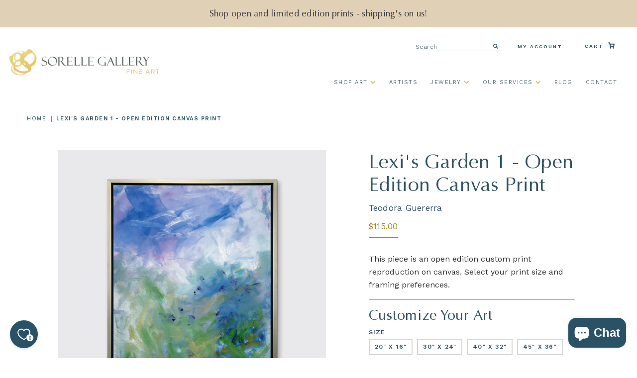

--- FILE ---
content_type: text/html; charset=utf-8
request_url: https://sorellegallery.com/products/lexis-garden-1-open-edition-canvas-print
body_size: 51018
content:
<!doctype html>
<!--[if IE 9]> <html class="ie9 no-js supports-no-cookies" lang="en"> <![endif]-->
<!--[if (gt IE 9)|!(IE)]><!--> <html class="html no-js supports-no-cookies" lang="en"> <!--<![endif]-->
<head>
  <meta charset="utf-8">
  <meta http-equiv="X-UA-Compatible" content="IE=edge">
  <meta name="viewport" content="width=device-width,initial-scale=1">
  <meta name="theme-color" content="#000">
  <link rel="canonical" href="https://sorellegallery.com/products/lexis-garden-1-open-edition-canvas-print">
  
<!-- Global site tag (gtag.js) - Google Ads: 825578279 -->
<script async src="https://www.googletagmanager.com/gtag/js?id=AW-825578279"></script>
<script>
  window.dataLayer = window.dataLayer || [];
  function gtag(){dataLayer.push(arguments);}
  gtag('js', new Date());

  gtag('config', 'AW-825578279');
</script>

  
    <link rel="shortcut icon" href="//sorellegallery.com/cdn/shop/files/SorelleRings_194af77d-c1e9-4812-86a9-a64a0a130678_32x32.png?v=1614319952" type="image/png">
  

  
  <title>
    Lexi&#39;s Garden 1 - Open Edition Canvas Print
    
    
    
      &ndash; Sorelle Gallery Fine Art
    
  </title>

  
    <meta name="description" content="This piece is an open edition custom print reproduction on canvas. Select your print size and framing preferences.">
  
	
  
<meta property="og:site_name" content="Sorelle Gallery Fine Art">
<meta property="og:url" content="https://sorellegallery.com/products/lexis-garden-1-open-edition-canvas-print">
<meta property="og:title" content="Lexi's Garden 1 - Open Edition Canvas Print">
<meta property="og:type" content="product">
<meta property="og:description" content="This piece is an open edition custom print reproduction on canvas. Select your print size and framing preferences."><meta property="og:price:amount" content="115.00">
  <meta property="og:price:currency" content="USD"><meta property="og:image" content="http://sorellegallery.com/cdn/shop/products/Lexi_s-Garden-1-silver-floater-on-a-wall_1024x1024.jpg?v=1646252711"><meta property="og:image" content="http://sorellegallery.com/cdn/shop/products/Lexi_s-Garden-1_staged-silver-floater_1024x1024.jpg?v=1646252711"><meta property="og:image" content="http://sorellegallery.com/cdn/shop/products/Lexi_s-Garden-1-Kristy-white-float_on-wall-copy_1024x1024.jpg?v=1646252711">
<meta property="og:image:secure_url" content="https://sorellegallery.com/cdn/shop/products/Lexi_s-Garden-1-silver-floater-on-a-wall_1024x1024.jpg?v=1646252711"><meta property="og:image:secure_url" content="https://sorellegallery.com/cdn/shop/products/Lexi_s-Garden-1_staged-silver-floater_1024x1024.jpg?v=1646252711"><meta property="og:image:secure_url" content="https://sorellegallery.com/cdn/shop/products/Lexi_s-Garden-1-Kristy-white-float_on-wall-copy_1024x1024.jpg?v=1646252711">

<meta name="twitter:site" content="@sorelle_gallery">
<meta name="twitter:card" content="summary_large_image">
<meta name="twitter:title" content="Lexi's Garden 1 - Open Edition Canvas Print">
<meta name="twitter:description" content="This piece is an open edition custom print reproduction on canvas. Select your print size and framing preferences.">

  
  <link rel='stylesheet' href='https://stackpath.bootstrapcdn.com/font-awesome/4.7.0/css/font-awesome.min.css'>
  <link rel='stylesheet' href='https://cdnjs.cloudflare.com/ajax/libs/slick-carousel/1.5.9/slick.min.css'>
  <link rel='stylesheet' href='https://cdnjs.cloudflare.com/ajax/libs/slick-carousel/1.5.9/slick-theme.min.css'>
  <link rel='stylesheet' href='https://cdnjs.cloudflare.com/ajax/libs/magnific-popup.js/1.1.0/magnific-popup.css'>
  <link rel='stylesheet' href='https://cdnjs.cloudflare.com/ajax/libs/Readmore.js/2.2.1/readmore.min.js'>
  <link rel="stylesheet" href="https://cdnjs.cloudflare.com/ajax/libs/lightgallery/1.6.12/css/lightgallery.css" />
  

  <link href="//sorellegallery.com/cdn/shop/t/53/assets/theme.scss.css?v=40292638662466742551755893616" rel="stylesheet" type="text/css" media="all" />
  <link href="//sorellegallery.com/cdn/shop/t/53/assets/custom.scss.css?v=35659970478434246181755893615" rel="stylesheet" type="text/css" media="all" />
  <link href="//sorellegallery.com/cdn/shop/t/53/assets/bootstrap.css?v=131791701595460825621755880761" rel="stylesheet" type="text/css" media="all" />
  

  <script src="https://ajax.googleapis.com/ajax/libs/jquery/3.4.1/jquery.min.js"></script>
  
  <link rel="stylesheet" href="https://cdnjs.cloudflare.com/ajax/libs/fancybox/3.5.7/jquery.fancybox.min.css" />
  <script src="https://cdnjs.cloudflare.com/ajax/libs/fancybox/3.5.7/jquery.fancybox.min.js"></script>
  

  <script>
    document.documentElement.className = document.documentElement.className.replace('no-js', 'js');

    window.theme = {
      strings: {
        addToCart: "Add to Cart",
        soldOut: "Sold Out",
        unavailable: "Unavailable"
      },
      moneyFormat: "${{amount}}"
    };
  </script>

  

  <!--[if (gt IE 9)|!(IE)]><!--><script src="//sorellegallery.com/cdn/shop/t/53/assets/vendor.js?v=63465572612629405661755880761" defer="defer"></script><!--<![endif]-->
  <!--[if lt IE 9]><script src="//sorellegallery.com/cdn/shop/t/53/assets/vendor.js?v=63465572612629405661755880761"></script><![endif]-->

  <!--[if (gt IE 9)|!(IE)]><!--><script src="//sorellegallery.com/cdn/shop/t/53/assets/theme.js?v=181676618795736445151755880761" defer="defer"></script><!--<![endif]-->
  <!--[if lt IE 9]><script src="//sorellegallery.com/cdn/shop/t/53/assets/theme.js?v=181676618795736445151755880761"></script><![endif]-->


  <link rel="stylesheet" href="https://unpkg.com/swiper/swiper-bundle.min.css" defer="defer">
  <script src="https://unpkg.com/swiper/swiper-bundle.min.js" defer="defer"></script>
  <script>window.performance && window.performance.mark && window.performance.mark('shopify.content_for_header.start');</script><meta name="google-site-verification" content="jfcIbaNg66bTKjkEYorUlEKevzvOgwgAobxbqPV8jqs">
<meta name="google-site-verification" content="Jzw5K7zu_RnYd9YZfz3rCrVncrw84QaY80qTTFmV748">
<meta name="facebook-domain-verification" content="kpieztriqrin3spocqpjffbuvzccrz">
<meta id="shopify-digital-wallet" name="shopify-digital-wallet" content="/1389985890/digital_wallets/dialog">
<meta name="shopify-checkout-api-token" content="67f3e1137d4b803f751fd33e4e601502">
<link rel="alternate" type="application/json+oembed" href="https://sorellegallery.com/products/lexis-garden-1-open-edition-canvas-print.oembed">
<script async="async" src="/checkouts/internal/preloads.js?locale=en-US"></script>
<link rel="preconnect" href="https://shop.app" crossorigin="anonymous">
<script async="async" src="https://shop.app/checkouts/internal/preloads.js?locale=en-US&shop_id=1389985890" crossorigin="anonymous"></script>
<script id="apple-pay-shop-capabilities" type="application/json">{"shopId":1389985890,"countryCode":"US","currencyCode":"USD","merchantCapabilities":["supports3DS"],"merchantId":"gid:\/\/shopify\/Shop\/1389985890","merchantName":"Sorelle Gallery Fine Art","requiredBillingContactFields":["postalAddress","email","phone"],"requiredShippingContactFields":["postalAddress","email","phone"],"shippingType":"shipping","supportedNetworks":["visa","masterCard","discover","elo","jcb"],"total":{"type":"pending","label":"Sorelle Gallery Fine Art","amount":"1.00"},"shopifyPaymentsEnabled":true,"supportsSubscriptions":true}</script>
<script id="shopify-features" type="application/json">{"accessToken":"67f3e1137d4b803f751fd33e4e601502","betas":["rich-media-storefront-analytics"],"domain":"sorellegallery.com","predictiveSearch":true,"shopId":1389985890,"locale":"en"}</script>
<script>var Shopify = Shopify || {};
Shopify.shop = "sorellegallery.myshopify.com";
Shopify.locale = "en";
Shopify.currency = {"active":"USD","rate":"1.0"};
Shopify.country = "US";
Shopify.theme = {"name":"Aeolidia - Development (August 2025)","id":136314388578,"schema_name":"Slate","schema_version":"0.11.0","theme_store_id":796,"role":"main"};
Shopify.theme.handle = "null";
Shopify.theme.style = {"id":null,"handle":null};
Shopify.cdnHost = "sorellegallery.com/cdn";
Shopify.routes = Shopify.routes || {};
Shopify.routes.root = "/";</script>
<script type="module">!function(o){(o.Shopify=o.Shopify||{}).modules=!0}(window);</script>
<script>!function(o){function n(){var o=[];function n(){o.push(Array.prototype.slice.apply(arguments))}return n.q=o,n}var t=o.Shopify=o.Shopify||{};t.loadFeatures=n(),t.autoloadFeatures=n()}(window);</script>
<script>
  window.ShopifyPay = window.ShopifyPay || {};
  window.ShopifyPay.apiHost = "shop.app\/pay";
  window.ShopifyPay.redirectState = null;
</script>
<script id="shop-js-analytics" type="application/json">{"pageType":"product"}</script>
<script defer="defer" async type="module" src="//sorellegallery.com/cdn/shopifycloud/shop-js/modules/v2/client.init-shop-cart-sync_C5BV16lS.en.esm.js"></script>
<script defer="defer" async type="module" src="//sorellegallery.com/cdn/shopifycloud/shop-js/modules/v2/chunk.common_CygWptCX.esm.js"></script>
<script type="module">
  await import("//sorellegallery.com/cdn/shopifycloud/shop-js/modules/v2/client.init-shop-cart-sync_C5BV16lS.en.esm.js");
await import("//sorellegallery.com/cdn/shopifycloud/shop-js/modules/v2/chunk.common_CygWptCX.esm.js");

  window.Shopify.SignInWithShop?.initShopCartSync?.({"fedCMEnabled":true,"windoidEnabled":true});

</script>
<script defer="defer" async type="module" src="//sorellegallery.com/cdn/shopifycloud/shop-js/modules/v2/client.payment-terms_CZxnsJam.en.esm.js"></script>
<script defer="defer" async type="module" src="//sorellegallery.com/cdn/shopifycloud/shop-js/modules/v2/chunk.common_CygWptCX.esm.js"></script>
<script defer="defer" async type="module" src="//sorellegallery.com/cdn/shopifycloud/shop-js/modules/v2/chunk.modal_D71HUcav.esm.js"></script>
<script type="module">
  await import("//sorellegallery.com/cdn/shopifycloud/shop-js/modules/v2/client.payment-terms_CZxnsJam.en.esm.js");
await import("//sorellegallery.com/cdn/shopifycloud/shop-js/modules/v2/chunk.common_CygWptCX.esm.js");
await import("//sorellegallery.com/cdn/shopifycloud/shop-js/modules/v2/chunk.modal_D71HUcav.esm.js");

  
</script>
<script>
  window.Shopify = window.Shopify || {};
  if (!window.Shopify.featureAssets) window.Shopify.featureAssets = {};
  window.Shopify.featureAssets['shop-js'] = {"shop-cart-sync":["modules/v2/client.shop-cart-sync_ZFArdW7E.en.esm.js","modules/v2/chunk.common_CygWptCX.esm.js"],"init-fed-cm":["modules/v2/client.init-fed-cm_CmiC4vf6.en.esm.js","modules/v2/chunk.common_CygWptCX.esm.js"],"shop-button":["modules/v2/client.shop-button_tlx5R9nI.en.esm.js","modules/v2/chunk.common_CygWptCX.esm.js"],"shop-cash-offers":["modules/v2/client.shop-cash-offers_DOA2yAJr.en.esm.js","modules/v2/chunk.common_CygWptCX.esm.js","modules/v2/chunk.modal_D71HUcav.esm.js"],"init-windoid":["modules/v2/client.init-windoid_sURxWdc1.en.esm.js","modules/v2/chunk.common_CygWptCX.esm.js"],"shop-toast-manager":["modules/v2/client.shop-toast-manager_ClPi3nE9.en.esm.js","modules/v2/chunk.common_CygWptCX.esm.js"],"init-shop-email-lookup-coordinator":["modules/v2/client.init-shop-email-lookup-coordinator_B8hsDcYM.en.esm.js","modules/v2/chunk.common_CygWptCX.esm.js"],"init-shop-cart-sync":["modules/v2/client.init-shop-cart-sync_C5BV16lS.en.esm.js","modules/v2/chunk.common_CygWptCX.esm.js"],"avatar":["modules/v2/client.avatar_BTnouDA3.en.esm.js"],"pay-button":["modules/v2/client.pay-button_FdsNuTd3.en.esm.js","modules/v2/chunk.common_CygWptCX.esm.js"],"init-customer-accounts":["modules/v2/client.init-customer-accounts_DxDtT_ad.en.esm.js","modules/v2/client.shop-login-button_C5VAVYt1.en.esm.js","modules/v2/chunk.common_CygWptCX.esm.js","modules/v2/chunk.modal_D71HUcav.esm.js"],"init-shop-for-new-customer-accounts":["modules/v2/client.init-shop-for-new-customer-accounts_ChsxoAhi.en.esm.js","modules/v2/client.shop-login-button_C5VAVYt1.en.esm.js","modules/v2/chunk.common_CygWptCX.esm.js","modules/v2/chunk.modal_D71HUcav.esm.js"],"shop-login-button":["modules/v2/client.shop-login-button_C5VAVYt1.en.esm.js","modules/v2/chunk.common_CygWptCX.esm.js","modules/v2/chunk.modal_D71HUcav.esm.js"],"init-customer-accounts-sign-up":["modules/v2/client.init-customer-accounts-sign-up_CPSyQ0Tj.en.esm.js","modules/v2/client.shop-login-button_C5VAVYt1.en.esm.js","modules/v2/chunk.common_CygWptCX.esm.js","modules/v2/chunk.modal_D71HUcav.esm.js"],"shop-follow-button":["modules/v2/client.shop-follow-button_Cva4Ekp9.en.esm.js","modules/v2/chunk.common_CygWptCX.esm.js","modules/v2/chunk.modal_D71HUcav.esm.js"],"checkout-modal":["modules/v2/client.checkout-modal_BPM8l0SH.en.esm.js","modules/v2/chunk.common_CygWptCX.esm.js","modules/v2/chunk.modal_D71HUcav.esm.js"],"lead-capture":["modules/v2/client.lead-capture_Bi8yE_yS.en.esm.js","modules/v2/chunk.common_CygWptCX.esm.js","modules/v2/chunk.modal_D71HUcav.esm.js"],"shop-login":["modules/v2/client.shop-login_D6lNrXab.en.esm.js","modules/v2/chunk.common_CygWptCX.esm.js","modules/v2/chunk.modal_D71HUcav.esm.js"],"payment-terms":["modules/v2/client.payment-terms_CZxnsJam.en.esm.js","modules/v2/chunk.common_CygWptCX.esm.js","modules/v2/chunk.modal_D71HUcav.esm.js"]};
</script>
<script>(function() {
  var isLoaded = false;
  function asyncLoad() {
    if (isLoaded) return;
    isLoaded = true;
    var urls = ["https:\/\/widget.ecocart.tools\/ecocart.js?shop_name=sorellegallery.myshopify.com\u0026shop=sorellegallery.myshopify.com","https:\/\/sorellegallery.com\/apps\/giraffly-trust\/trust-worker-70646260f4e597037086ddb820cc906c745c01ec.js?v=20221022062451\u0026shop=sorellegallery.myshopify.com","\/\/cdn.shopify.com\/proxy\/4ae53c9ca1442fa411887f417968d66d208922fed78ddaba7ae6bdf0049afa88\/static.cdn.printful.com\/static\/js\/external\/shopify-product-customizer.js?v=0.28\u0026shop=sorellegallery.myshopify.com\u0026sp-cache-control=cHVibGljLCBtYXgtYWdlPTkwMA","https:\/\/storage.nfcube.com\/instafeed-228fc2215d2490ca58f17394946f9dc7.js?shop=sorellegallery.myshopify.com","https:\/\/admin.revenuehunt.com\/embed.js?shop=sorellegallery.myshopify.com"];
    for (var i = 0; i < urls.length; i++) {
      var s = document.createElement('script');
      s.type = 'text/javascript';
      s.async = true;
      s.src = urls[i];
      var x = document.getElementsByTagName('script')[0];
      x.parentNode.insertBefore(s, x);
    }
  };
  if(window.attachEvent) {
    window.attachEvent('onload', asyncLoad);
  } else {
    window.addEventListener('load', asyncLoad, false);
  }
})();</script>
<script id="__st">var __st={"a":1389985890,"offset":-18000,"reqid":"8bf7f513-f10a-435c-ac73-bd8c976b4886-1768637317","pageurl":"sorellegallery.com\/products\/lexis-garden-1-open-edition-canvas-print","u":"cfd7648ac919","p":"product","rtyp":"product","rid":4487156727906};</script>
<script>window.ShopifyPaypalV4VisibilityTracking = true;</script>
<script id="captcha-bootstrap">!function(){'use strict';const t='contact',e='account',n='new_comment',o=[[t,t],['blogs',n],['comments',n],[t,'customer']],c=[[e,'customer_login'],[e,'guest_login'],[e,'recover_customer_password'],[e,'create_customer']],r=t=>t.map((([t,e])=>`form[action*='/${t}']:not([data-nocaptcha='true']) input[name='form_type'][value='${e}']`)).join(','),a=t=>()=>t?[...document.querySelectorAll(t)].map((t=>t.form)):[];function s(){const t=[...o],e=r(t);return a(e)}const i='password',u='form_key',d=['recaptcha-v3-token','g-recaptcha-response','h-captcha-response',i],f=()=>{try{return window.sessionStorage}catch{return}},m='__shopify_v',_=t=>t.elements[u];function p(t,e,n=!1){try{const o=window.sessionStorage,c=JSON.parse(o.getItem(e)),{data:r}=function(t){const{data:e,action:n}=t;return t[m]||n?{data:e,action:n}:{data:t,action:n}}(c);for(const[e,n]of Object.entries(r))t.elements[e]&&(t.elements[e].value=n);n&&o.removeItem(e)}catch(o){console.error('form repopulation failed',{error:o})}}const l='form_type',E='cptcha';function T(t){t.dataset[E]=!0}const w=window,h=w.document,L='Shopify',v='ce_forms',y='captcha';let A=!1;((t,e)=>{const n=(g='f06e6c50-85a8-45c8-87d0-21a2b65856fe',I='https://cdn.shopify.com/shopifycloud/storefront-forms-hcaptcha/ce_storefront_forms_captcha_hcaptcha.v1.5.2.iife.js',D={infoText:'Protected by hCaptcha',privacyText:'Privacy',termsText:'Terms'},(t,e,n)=>{const o=w[L][v],c=o.bindForm;if(c)return c(t,g,e,D).then(n);var r;o.q.push([[t,g,e,D],n]),r=I,A||(h.body.append(Object.assign(h.createElement('script'),{id:'captcha-provider',async:!0,src:r})),A=!0)});var g,I,D;w[L]=w[L]||{},w[L][v]=w[L][v]||{},w[L][v].q=[],w[L][y]=w[L][y]||{},w[L][y].protect=function(t,e){n(t,void 0,e),T(t)},Object.freeze(w[L][y]),function(t,e,n,w,h,L){const[v,y,A,g]=function(t,e,n){const i=e?o:[],u=t?c:[],d=[...i,...u],f=r(d),m=r(i),_=r(d.filter((([t,e])=>n.includes(e))));return[a(f),a(m),a(_),s()]}(w,h,L),I=t=>{const e=t.target;return e instanceof HTMLFormElement?e:e&&e.form},D=t=>v().includes(t);t.addEventListener('submit',(t=>{const e=I(t);if(!e)return;const n=D(e)&&!e.dataset.hcaptchaBound&&!e.dataset.recaptchaBound,o=_(e),c=g().includes(e)&&(!o||!o.value);(n||c)&&t.preventDefault(),c&&!n&&(function(t){try{if(!f())return;!function(t){const e=f();if(!e)return;const n=_(t);if(!n)return;const o=n.value;o&&e.removeItem(o)}(t);const e=Array.from(Array(32),(()=>Math.random().toString(36)[2])).join('');!function(t,e){_(t)||t.append(Object.assign(document.createElement('input'),{type:'hidden',name:u})),t.elements[u].value=e}(t,e),function(t,e){const n=f();if(!n)return;const o=[...t.querySelectorAll(`input[type='${i}']`)].map((({name:t})=>t)),c=[...d,...o],r={};for(const[a,s]of new FormData(t).entries())c.includes(a)||(r[a]=s);n.setItem(e,JSON.stringify({[m]:1,action:t.action,data:r}))}(t,e)}catch(e){console.error('failed to persist form',e)}}(e),e.submit())}));const S=(t,e)=>{t&&!t.dataset[E]&&(n(t,e.some((e=>e===t))),T(t))};for(const o of['focusin','change'])t.addEventListener(o,(t=>{const e=I(t);D(e)&&S(e,y())}));const B=e.get('form_key'),M=e.get(l),P=B&&M;t.addEventListener('DOMContentLoaded',(()=>{const t=y();if(P)for(const e of t)e.elements[l].value===M&&p(e,B);[...new Set([...A(),...v().filter((t=>'true'===t.dataset.shopifyCaptcha))])].forEach((e=>S(e,t)))}))}(h,new URLSearchParams(w.location.search),n,t,e,['guest_login'])})(!0,!0)}();</script>
<script integrity="sha256-4kQ18oKyAcykRKYeNunJcIwy7WH5gtpwJnB7kiuLZ1E=" data-source-attribution="shopify.loadfeatures" defer="defer" src="//sorellegallery.com/cdn/shopifycloud/storefront/assets/storefront/load_feature-a0a9edcb.js" crossorigin="anonymous"></script>
<script crossorigin="anonymous" defer="defer" src="//sorellegallery.com/cdn/shopifycloud/storefront/assets/shopify_pay/storefront-65b4c6d7.js?v=20250812"></script>
<script data-source-attribution="shopify.dynamic_checkout.dynamic.init">var Shopify=Shopify||{};Shopify.PaymentButton=Shopify.PaymentButton||{isStorefrontPortableWallets:!0,init:function(){window.Shopify.PaymentButton.init=function(){};var t=document.createElement("script");t.src="https://sorellegallery.com/cdn/shopifycloud/portable-wallets/latest/portable-wallets.en.js",t.type="module",document.head.appendChild(t)}};
</script>
<script data-source-attribution="shopify.dynamic_checkout.buyer_consent">
  function portableWalletsHideBuyerConsent(e){var t=document.getElementById("shopify-buyer-consent"),n=document.getElementById("shopify-subscription-policy-button");t&&n&&(t.classList.add("hidden"),t.setAttribute("aria-hidden","true"),n.removeEventListener("click",e))}function portableWalletsShowBuyerConsent(e){var t=document.getElementById("shopify-buyer-consent"),n=document.getElementById("shopify-subscription-policy-button");t&&n&&(t.classList.remove("hidden"),t.removeAttribute("aria-hidden"),n.addEventListener("click",e))}window.Shopify?.PaymentButton&&(window.Shopify.PaymentButton.hideBuyerConsent=portableWalletsHideBuyerConsent,window.Shopify.PaymentButton.showBuyerConsent=portableWalletsShowBuyerConsent);
</script>
<script data-source-attribution="shopify.dynamic_checkout.cart.bootstrap">document.addEventListener("DOMContentLoaded",(function(){function t(){return document.querySelector("shopify-accelerated-checkout-cart, shopify-accelerated-checkout")}if(t())Shopify.PaymentButton.init();else{new MutationObserver((function(e,n){t()&&(Shopify.PaymentButton.init(),n.disconnect())})).observe(document.body,{childList:!0,subtree:!0})}}));
</script>
<link id="shopify-accelerated-checkout-styles" rel="stylesheet" media="screen" href="https://sorellegallery.com/cdn/shopifycloud/portable-wallets/latest/accelerated-checkout-backwards-compat.css" crossorigin="anonymous">
<style id="shopify-accelerated-checkout-cart">
        #shopify-buyer-consent {
  margin-top: 1em;
  display: inline-block;
  width: 100%;
}

#shopify-buyer-consent.hidden {
  display: none;
}

#shopify-subscription-policy-button {
  background: none;
  border: none;
  padding: 0;
  text-decoration: underline;
  font-size: inherit;
  cursor: pointer;
}

#shopify-subscription-policy-button::before {
  box-shadow: none;
}

      </style>

<script>window.performance && window.performance.mark && window.performance.mark('shopify.content_for_header.end');</script>
  
  <meta name="google-site-verification" content="NkGGcayDRDxpzMXElGgvM3-Ckx3pIDusZMXAi2xxA88" />
  <!-- Hotjar Tracking Code for https://sorellegallery.com -->
  <script>
      (function(h,o,t,j,a,r){
          h.hj=h.hj||function(){(h.hj.q=h.hj.q||[]).push(arguments)};
          h._hjSettings={hjid:1655394,hjsv:6};
          a=o.getElementsByTagName('head')[0];
          r=o.createElement('script');r.async=1;
          r.src=t+h._hjSettings.hjid+j+h._hjSettings.hjsv;
          a.appendChild(r);
      })(window,document,'https://static.hotjar.com/c/hotjar-','.js?sv=');
  </script>  
  <meta name="google-site-verification" content="Jzw5K7zu_RnYd9YZfz3rCrVncrw84QaY80qTTFmV748" />
  
  
  <script>
    var templateName = null
    if (window.location.href.indexOf("contact_posted=true") > -1) {
      console.log("Form URL Found");
      gtag('event', 'conversion', {'send_to': 'AW-825578279/fC2-CJSv5cgBEKem1YkD'});
    } else {
      console.log("Form URL Not Found");
    }
  </script>
  
<!-- BEGIN app block: shopify://apps/judge-me-reviews/blocks/judgeme_core/61ccd3b1-a9f2-4160-9fe9-4fec8413e5d8 --><!-- Start of Judge.me Core -->






<link rel="dns-prefetch" href="https://cdnwidget.judge.me">
<link rel="dns-prefetch" href="https://cdn.judge.me">
<link rel="dns-prefetch" href="https://cdn1.judge.me">
<link rel="dns-prefetch" href="https://api.judge.me">

<script data-cfasync='false' class='jdgm-settings-script'>window.jdgmSettings={"pagination":5,"disable_web_reviews":false,"badge_no_review_text":"No reviews","badge_n_reviews_text":"{{ n }} review/reviews","badge_star_color":"#a78425","hide_badge_preview_if_no_reviews":false,"badge_hide_text":false,"enforce_center_preview_badge":false,"widget_title":"Customer Reviews","widget_open_form_text":"Write a review","widget_close_form_text":"Cancel review","widget_refresh_page_text":"Refresh page","widget_summary_text":"Based on {{ number_of_reviews }} review/reviews","widget_no_review_text":"Be the first to write a review","widget_name_field_text":"Display name","widget_verified_name_field_text":"Verified Name (public)","widget_name_placeholder_text":"Display name","widget_required_field_error_text":"This field is required.","widget_email_field_text":"Email address","widget_verified_email_field_text":"Verified Email (private, can not be edited)","widget_email_placeholder_text":"Your email address","widget_email_field_error_text":"Please enter a valid email address.","widget_rating_field_text":"Rating","widget_review_title_field_text":"Review Title","widget_review_title_placeholder_text":"Give your review a title","widget_review_body_field_text":"Review content","widget_review_body_placeholder_text":"Start writing here...","widget_pictures_field_text":"Picture/Video (optional)","widget_submit_review_text":"Submit Review","widget_submit_verified_review_text":"Submit Verified Review","widget_submit_success_msg_with_auto_publish":"Thank you! Please refresh the page in a few moments to see your review. You can remove or edit your review by logging into \u003ca href='https://judge.me/login' target='_blank' rel='nofollow noopener'\u003eJudge.me\u003c/a\u003e","widget_submit_success_msg_no_auto_publish":"Thank you! Your review will be published as soon as it is approved by the shop admin. You can remove or edit your review by logging into \u003ca href='https://judge.me/login' target='_blank' rel='nofollow noopener'\u003eJudge.me\u003c/a\u003e","widget_show_default_reviews_out_of_total_text":"Showing {{ n_reviews_shown }} out of {{ n_reviews }} reviews.","widget_show_all_link_text":"Show all","widget_show_less_link_text":"Show less","widget_author_said_text":"{{ reviewer_name }} said:","widget_days_text":"{{ n }} days ago","widget_weeks_text":"{{ n }} week/weeks ago","widget_months_text":"{{ n }} month/months ago","widget_years_text":"{{ n }} year/years ago","widget_yesterday_text":"Yesterday","widget_today_text":"Today","widget_replied_text":"\u003e\u003e {{ shop_name }} replied:","widget_read_more_text":"Read more","widget_reviewer_name_as_initial":"","widget_rating_filter_color":"","widget_rating_filter_see_all_text":"See all reviews","widget_sorting_most_recent_text":"Most Recent","widget_sorting_highest_rating_text":"Highest Rating","widget_sorting_lowest_rating_text":"Lowest Rating","widget_sorting_with_pictures_text":"Only Pictures","widget_sorting_most_helpful_text":"Most Helpful","widget_open_question_form_text":"Ask a question","widget_reviews_subtab_text":"Reviews","widget_questions_subtab_text":"Questions","widget_question_label_text":"Question","widget_answer_label_text":"Answer","widget_question_placeholder_text":"Write your question here","widget_submit_question_text":"Submit Question","widget_question_submit_success_text":"Thank you for your question! We will notify you once it gets answered.","widget_star_color":"#a78425","verified_badge_text":"Verified","verified_badge_bg_color":"","verified_badge_text_color":"","verified_badge_placement":"left-of-reviewer-name","widget_review_max_height":"","widget_hide_border":false,"widget_social_share":false,"widget_thumb":false,"widget_review_location_show":false,"widget_location_format":"country_iso_code","all_reviews_include_out_of_store_products":true,"all_reviews_out_of_store_text":"(out of store)","all_reviews_pagination":100,"all_reviews_product_name_prefix_text":"about","enable_review_pictures":true,"enable_question_anwser":false,"widget_theme":"","review_date_format":"mm/dd/yyyy","default_sort_method":"most-recent","widget_product_reviews_subtab_text":"Product Reviews","widget_shop_reviews_subtab_text":"Shop Reviews","widget_other_products_reviews_text":"Reviews for other products","widget_store_reviews_subtab_text":"Store reviews","widget_no_store_reviews_text":"This store hasn't received any reviews yet","widget_web_restriction_product_reviews_text":"This product hasn't received any reviews yet","widget_no_items_text":"No items found","widget_show_more_text":"Show more","widget_write_a_store_review_text":"Write a Store Review","widget_other_languages_heading":"Reviews in Other Languages","widget_translate_review_text":"Translate review to {{ language }}","widget_translating_review_text":"Translating...","widget_show_original_translation_text":"Show original ({{ language }})","widget_translate_review_failed_text":"Review couldn't be translated.","widget_translate_review_retry_text":"Retry","widget_translate_review_try_again_later_text":"Try again later","show_product_url_for_grouped_product":false,"widget_sorting_pictures_first_text":"Pictures First","show_pictures_on_all_rev_page_mobile":false,"show_pictures_on_all_rev_page_desktop":false,"floating_tab_hide_mobile_install_preference":false,"floating_tab_button_name":"★ Reviews","floating_tab_title":"Let customers speak for us","floating_tab_button_color":"","floating_tab_button_background_color":"","floating_tab_url":"","floating_tab_url_enabled":true,"floating_tab_tab_style":"text","all_reviews_text_badge_text":"Customers rate us {{ shop.metafields.judgeme.all_reviews_rating | round: 1 }}/5 based on {{ shop.metafields.judgeme.all_reviews_count }} reviews.","all_reviews_text_badge_text_branded_style":"{{ shop.metafields.judgeme.all_reviews_rating | round: 1 }} out of 5 stars based on {{ shop.metafields.judgeme.all_reviews_count }} reviews","is_all_reviews_text_badge_a_link":false,"show_stars_for_all_reviews_text_badge":false,"all_reviews_text_badge_url":"","all_reviews_text_style":"text","all_reviews_text_color_style":"judgeme_brand_color","all_reviews_text_color":"#108474","all_reviews_text_show_jm_brand":true,"featured_carousel_show_header":true,"featured_carousel_title":"Let customers speak for us","testimonials_carousel_title":"Customers are saying","videos_carousel_title":"Real customer stories","cards_carousel_title":"Customers are saying","featured_carousel_count_text":"from {{ n }} reviews","featured_carousel_add_link_to_all_reviews_page":false,"featured_carousel_url":"","featured_carousel_show_images":true,"featured_carousel_autoslide_interval":5,"featured_carousel_arrows_on_the_sides":false,"featured_carousel_height":250,"featured_carousel_width":80,"featured_carousel_image_size":0,"featured_carousel_image_height":250,"featured_carousel_arrow_color":"#eeeeee","verified_count_badge_style":"vintage","verified_count_badge_orientation":"horizontal","verified_count_badge_color_style":"judgeme_brand_color","verified_count_badge_color":"#108474","is_verified_count_badge_a_link":false,"verified_count_badge_url":"","verified_count_badge_show_jm_brand":true,"widget_rating_preset_default":5,"widget_first_sub_tab":"product-reviews","widget_show_histogram":true,"widget_histogram_use_custom_color":false,"widget_pagination_use_custom_color":false,"widget_star_use_custom_color":true,"widget_verified_badge_use_custom_color":false,"widget_write_review_use_custom_color":false,"picture_reminder_submit_button":"Upload Pictures","enable_review_videos":false,"mute_video_by_default":false,"widget_sorting_videos_first_text":"Videos First","widget_review_pending_text":"Pending","featured_carousel_items_for_large_screen":3,"social_share_options_order":"Facebook,Twitter","remove_microdata_snippet":false,"disable_json_ld":false,"enable_json_ld_products":false,"preview_badge_show_question_text":false,"preview_badge_no_question_text":"No questions","preview_badge_n_question_text":"{{ number_of_questions }} question/questions","qa_badge_show_icon":false,"qa_badge_position":"same-row","remove_judgeme_branding":false,"widget_add_search_bar":false,"widget_search_bar_placeholder":"Search","widget_sorting_verified_only_text":"Verified only","featured_carousel_theme":"default","featured_carousel_show_rating":true,"featured_carousel_show_title":true,"featured_carousel_show_body":true,"featured_carousel_show_date":false,"featured_carousel_show_reviewer":true,"featured_carousel_show_product":false,"featured_carousel_header_background_color":"#108474","featured_carousel_header_text_color":"#ffffff","featured_carousel_name_product_separator":"reviewed","featured_carousel_full_star_background":"#108474","featured_carousel_empty_star_background":"#dadada","featured_carousel_vertical_theme_background":"#f9fafb","featured_carousel_verified_badge_enable":false,"featured_carousel_verified_badge_color":"#108474","featured_carousel_border_style":"round","featured_carousel_review_line_length_limit":3,"featured_carousel_more_reviews_button_text":"Read more reviews","featured_carousel_view_product_button_text":"View product","all_reviews_page_load_reviews_on":"scroll","all_reviews_page_load_more_text":"Load More Reviews","disable_fb_tab_reviews":false,"enable_ajax_cdn_cache":false,"widget_public_name_text":"displayed publicly like","default_reviewer_name":"John Smith","default_reviewer_name_has_non_latin":true,"widget_reviewer_anonymous":"Anonymous","medals_widget_title":"Judge.me Review Medals","medals_widget_background_color":"#f9fafb","medals_widget_position":"footer_all_pages","medals_widget_border_color":"#f9fafb","medals_widget_verified_text_position":"left","medals_widget_use_monochromatic_version":false,"medals_widget_elements_color":"#108474","show_reviewer_avatar":true,"widget_invalid_yt_video_url_error_text":"Not a YouTube video URL","widget_max_length_field_error_text":"Please enter no more than {0} characters.","widget_show_country_flag":false,"widget_show_collected_via_shop_app":true,"widget_verified_by_shop_badge_style":"light","widget_verified_by_shop_text":"Verified by Shop","widget_show_photo_gallery":false,"widget_load_with_code_splitting":true,"widget_ugc_install_preference":false,"widget_ugc_title":"Made by us, Shared by you","widget_ugc_subtitle":"Tag us to see your picture featured in our page","widget_ugc_arrows_color":"#ffffff","widget_ugc_primary_button_text":"Buy Now","widget_ugc_primary_button_background_color":"#108474","widget_ugc_primary_button_text_color":"#ffffff","widget_ugc_primary_button_border_width":"0","widget_ugc_primary_button_border_style":"none","widget_ugc_primary_button_border_color":"#108474","widget_ugc_primary_button_border_radius":"25","widget_ugc_secondary_button_text":"Load More","widget_ugc_secondary_button_background_color":"#ffffff","widget_ugc_secondary_button_text_color":"#108474","widget_ugc_secondary_button_border_width":"2","widget_ugc_secondary_button_border_style":"solid","widget_ugc_secondary_button_border_color":"#108474","widget_ugc_secondary_button_border_radius":"25","widget_ugc_reviews_button_text":"View Reviews","widget_ugc_reviews_button_background_color":"#ffffff","widget_ugc_reviews_button_text_color":"#108474","widget_ugc_reviews_button_border_width":"2","widget_ugc_reviews_button_border_style":"solid","widget_ugc_reviews_button_border_color":"#108474","widget_ugc_reviews_button_border_radius":"25","widget_ugc_reviews_button_link_to":"judgeme-reviews-page","widget_ugc_show_post_date":true,"widget_ugc_max_width":"800","widget_rating_metafield_value_type":true,"widget_primary_color":"#108474","widget_enable_secondary_color":false,"widget_secondary_color":"#edf5f5","widget_summary_average_rating_text":"{{ average_rating }} out of 5","widget_media_grid_title":"Customer photos \u0026 videos","widget_media_grid_see_more_text":"See more","widget_round_style":false,"widget_show_product_medals":true,"widget_verified_by_judgeme_text":"Verified by Judge.me","widget_show_store_medals":true,"widget_verified_by_judgeme_text_in_store_medals":"Verified by Judge.me","widget_media_field_exceed_quantity_message":"Sorry, we can only accept {{ max_media }} for one review.","widget_media_field_exceed_limit_message":"{{ file_name }} is too large, please select a {{ media_type }} less than {{ size_limit }}MB.","widget_review_submitted_text":"Review Submitted!","widget_question_submitted_text":"Question Submitted!","widget_close_form_text_question":"Cancel","widget_write_your_answer_here_text":"Write your answer here","widget_enabled_branded_link":true,"widget_show_collected_by_judgeme":false,"widget_reviewer_name_color":"","widget_write_review_text_color":"","widget_write_review_bg_color":"","widget_collected_by_judgeme_text":"collected by Judge.me","widget_pagination_type":"standard","widget_load_more_text":"Load More","widget_load_more_color":"#108474","widget_full_review_text":"Full Review","widget_read_more_reviews_text":"Read More Reviews","widget_read_questions_text":"Read Questions","widget_questions_and_answers_text":"Questions \u0026 Answers","widget_verified_by_text":"Verified by","widget_verified_text":"Verified","widget_number_of_reviews_text":"{{ number_of_reviews }} reviews","widget_back_button_text":"Back","widget_next_button_text":"Next","widget_custom_forms_filter_button":"Filters","custom_forms_style":"vertical","widget_show_review_information":false,"how_reviews_are_collected":"How reviews are collected?","widget_show_review_keywords":false,"widget_gdpr_statement":"How we use your data: We'll only contact you about the review you left, and only if necessary. By submitting your review, you agree to Judge.me's \u003ca href='https://judge.me/terms' target='_blank' rel='nofollow noopener'\u003eterms\u003c/a\u003e, \u003ca href='https://judge.me/privacy' target='_blank' rel='nofollow noopener'\u003eprivacy\u003c/a\u003e and \u003ca href='https://judge.me/content-policy' target='_blank' rel='nofollow noopener'\u003econtent\u003c/a\u003e policies.","widget_multilingual_sorting_enabled":false,"widget_translate_review_content_enabled":false,"widget_translate_review_content_method":"manual","popup_widget_review_selection":"automatically_with_pictures","popup_widget_round_border_style":true,"popup_widget_show_title":true,"popup_widget_show_body":true,"popup_widget_show_reviewer":false,"popup_widget_show_product":true,"popup_widget_show_pictures":true,"popup_widget_use_review_picture":true,"popup_widget_show_on_home_page":true,"popup_widget_show_on_product_page":true,"popup_widget_show_on_collection_page":true,"popup_widget_show_on_cart_page":true,"popup_widget_position":"bottom_left","popup_widget_first_review_delay":5,"popup_widget_duration":5,"popup_widget_interval":5,"popup_widget_review_count":5,"popup_widget_hide_on_mobile":true,"review_snippet_widget_round_border_style":true,"review_snippet_widget_card_color":"#FFFFFF","review_snippet_widget_slider_arrows_background_color":"#FFFFFF","review_snippet_widget_slider_arrows_color":"#000000","review_snippet_widget_star_color":"#108474","show_product_variant":false,"all_reviews_product_variant_label_text":"Variant: ","widget_show_verified_branding":false,"widget_ai_summary_title":"Customers say","widget_ai_summary_disclaimer":"AI-powered review summary based on recent customer reviews","widget_show_ai_summary":false,"widget_show_ai_summary_bg":false,"widget_show_review_title_input":true,"redirect_reviewers_invited_via_email":"review_widget","request_store_review_after_product_review":false,"request_review_other_products_in_order":false,"review_form_color_scheme":"default","review_form_corner_style":"square","review_form_star_color":{},"review_form_text_color":"#333333","review_form_background_color":"#ffffff","review_form_field_background_color":"#fafafa","review_form_button_color":{},"review_form_button_text_color":"#ffffff","review_form_modal_overlay_color":"#000000","review_content_screen_title_text":"How would you rate this product?","review_content_introduction_text":"We would love it if you would share a bit about your experience.","store_review_form_title_text":"How would you rate this store?","store_review_form_introduction_text":"We would love it if you would share a bit about your experience.","show_review_guidance_text":true,"one_star_review_guidance_text":"Poor","five_star_review_guidance_text":"Great","customer_information_screen_title_text":"About you","customer_information_introduction_text":"Please tell us more about you.","custom_questions_screen_title_text":"Your experience in more detail","custom_questions_introduction_text":"Here are a few questions to help us understand more about your experience.","review_submitted_screen_title_text":"Thanks for your review!","review_submitted_screen_thank_you_text":"We are processing it and it will appear on the store soon.","review_submitted_screen_email_verification_text":"Please confirm your email by clicking the link we just sent you. This helps us keep reviews authentic.","review_submitted_request_store_review_text":"Would you like to share your experience of shopping with us?","review_submitted_review_other_products_text":"Would you like to review these products?","store_review_screen_title_text":"Would you like to share your experience of shopping with us?","store_review_introduction_text":"We value your feedback and use it to improve. Please share any thoughts or suggestions you have.","reviewer_media_screen_title_picture_text":"Share a picture","reviewer_media_introduction_picture_text":"Upload a photo to support your review.","reviewer_media_screen_title_video_text":"Share a video","reviewer_media_introduction_video_text":"Upload a video to support your review.","reviewer_media_screen_title_picture_or_video_text":"Share a picture or video","reviewer_media_introduction_picture_or_video_text":"Upload a photo or video to support your review.","reviewer_media_youtube_url_text":"Paste your Youtube URL here","advanced_settings_next_step_button_text":"Next","advanced_settings_close_review_button_text":"Close","modal_write_review_flow":false,"write_review_flow_required_text":"Required","write_review_flow_privacy_message_text":"We respect your privacy.","write_review_flow_anonymous_text":"Post review as anonymous","write_review_flow_visibility_text":"This won't be visible to other customers.","write_review_flow_multiple_selection_help_text":"Select as many as you like","write_review_flow_single_selection_help_text":"Select one option","write_review_flow_required_field_error_text":"This field is required","write_review_flow_invalid_email_error_text":"Please enter a valid email address","write_review_flow_max_length_error_text":"Max. {{ max_length }} characters.","write_review_flow_media_upload_text":"\u003cb\u003eClick to upload\u003c/b\u003e or drag and drop","write_review_flow_gdpr_statement":"We'll only contact you about your review if necessary. By submitting your review, you agree to our \u003ca href='https://judge.me/terms' target='_blank' rel='nofollow noopener'\u003eterms and conditions\u003c/a\u003e and \u003ca href='https://judge.me/privacy' target='_blank' rel='nofollow noopener'\u003eprivacy policy\u003c/a\u003e.","rating_only_reviews_enabled":false,"show_negative_reviews_help_screen":false,"new_review_flow_help_screen_rating_threshold":3,"negative_review_resolution_screen_title_text":"Tell us more","negative_review_resolution_text":"Your experience matters to us. If there were issues with your purchase, we're here to help. Feel free to reach out to us, we'd love the opportunity to make things right.","negative_review_resolution_button_text":"Contact us","negative_review_resolution_proceed_with_review_text":"Leave a review","negative_review_resolution_subject":"Issue with purchase from {{ shop_name }}.{{ order_name }}","preview_badge_collection_page_install_status":false,"widget_review_custom_css":"","preview_badge_custom_css":"","preview_badge_stars_count":"5-stars","featured_carousel_custom_css":"","floating_tab_custom_css":"","all_reviews_widget_custom_css":"","medals_widget_custom_css":"","verified_badge_custom_css":"","all_reviews_text_custom_css":"","transparency_badges_collected_via_store_invite":false,"transparency_badges_from_another_provider":false,"transparency_badges_collected_from_store_visitor":false,"transparency_badges_collected_by_verified_review_provider":false,"transparency_badges_earned_reward":false,"transparency_badges_collected_via_store_invite_text":"Review collected via store invitation","transparency_badges_from_another_provider_text":"Review collected from another provider","transparency_badges_collected_from_store_visitor_text":"Review collected from a store visitor","transparency_badges_written_in_google_text":"Review written in Google","transparency_badges_written_in_etsy_text":"Review written in Etsy","transparency_badges_written_in_shop_app_text":"Review written in Shop App","transparency_badges_earned_reward_text":"Review earned a reward for future purchase","product_review_widget_per_page":10,"widget_store_review_label_text":"Review about the store","checkout_comment_extension_title_on_product_page":"Customer Comments","checkout_comment_extension_num_latest_comment_show":5,"checkout_comment_extension_format":"name_and_timestamp","checkout_comment_customer_name":"last_initial","checkout_comment_comment_notification":true,"preview_badge_collection_page_install_preference":false,"preview_badge_home_page_install_preference":false,"preview_badge_product_page_install_preference":false,"review_widget_install_preference":"","review_carousel_install_preference":false,"floating_reviews_tab_install_preference":"none","verified_reviews_count_badge_install_preference":false,"all_reviews_text_install_preference":false,"review_widget_best_location":false,"judgeme_medals_install_preference":false,"review_widget_revamp_enabled":false,"review_widget_qna_enabled":false,"review_widget_header_theme":"minimal","review_widget_widget_title_enabled":true,"review_widget_header_text_size":"medium","review_widget_header_text_weight":"regular","review_widget_average_rating_style":"compact","review_widget_bar_chart_enabled":true,"review_widget_bar_chart_type":"numbers","review_widget_bar_chart_style":"standard","review_widget_expanded_media_gallery_enabled":false,"review_widget_reviews_section_theme":"standard","review_widget_image_style":"thumbnails","review_widget_review_image_ratio":"square","review_widget_stars_size":"medium","review_widget_verified_badge":"standard_text","review_widget_review_title_text_size":"medium","review_widget_review_text_size":"medium","review_widget_review_text_length":"medium","review_widget_number_of_columns_desktop":3,"review_widget_carousel_transition_speed":5,"review_widget_custom_questions_answers_display":"always","review_widget_button_text_color":"#FFFFFF","review_widget_text_color":"#000000","review_widget_lighter_text_color":"#7B7B7B","review_widget_corner_styling":"soft","review_widget_review_word_singular":"review","review_widget_review_word_plural":"reviews","review_widget_voting_label":"Helpful?","review_widget_shop_reply_label":"Reply from {{ shop_name }}:","review_widget_filters_title":"Filters","qna_widget_question_word_singular":"Question","qna_widget_question_word_plural":"Questions","qna_widget_answer_reply_label":"Answer from {{ answerer_name }}:","qna_content_screen_title_text":"Ask a question about this product","qna_widget_question_required_field_error_text":"Please enter your question.","qna_widget_flow_gdpr_statement":"We'll only contact you about your question if necessary. By submitting your question, you agree to our \u003ca href='https://judge.me/terms' target='_blank' rel='nofollow noopener'\u003eterms and conditions\u003c/a\u003e and \u003ca href='https://judge.me/privacy' target='_blank' rel='nofollow noopener'\u003eprivacy policy\u003c/a\u003e.","qna_widget_question_submitted_text":"Thanks for your question!","qna_widget_close_form_text_question":"Close","qna_widget_question_submit_success_text":"We’ll notify you by email when your question is answered.","all_reviews_widget_v2025_enabled":false,"all_reviews_widget_v2025_header_theme":"default","all_reviews_widget_v2025_widget_title_enabled":true,"all_reviews_widget_v2025_header_text_size":"medium","all_reviews_widget_v2025_header_text_weight":"regular","all_reviews_widget_v2025_average_rating_style":"compact","all_reviews_widget_v2025_bar_chart_enabled":true,"all_reviews_widget_v2025_bar_chart_type":"numbers","all_reviews_widget_v2025_bar_chart_style":"standard","all_reviews_widget_v2025_expanded_media_gallery_enabled":false,"all_reviews_widget_v2025_show_store_medals":true,"all_reviews_widget_v2025_show_photo_gallery":true,"all_reviews_widget_v2025_show_review_keywords":false,"all_reviews_widget_v2025_show_ai_summary":false,"all_reviews_widget_v2025_show_ai_summary_bg":false,"all_reviews_widget_v2025_add_search_bar":false,"all_reviews_widget_v2025_default_sort_method":"most-recent","all_reviews_widget_v2025_reviews_per_page":10,"all_reviews_widget_v2025_reviews_section_theme":"default","all_reviews_widget_v2025_image_style":"thumbnails","all_reviews_widget_v2025_review_image_ratio":"square","all_reviews_widget_v2025_stars_size":"medium","all_reviews_widget_v2025_verified_badge":"bold_badge","all_reviews_widget_v2025_review_title_text_size":"medium","all_reviews_widget_v2025_review_text_size":"medium","all_reviews_widget_v2025_review_text_length":"medium","all_reviews_widget_v2025_number_of_columns_desktop":3,"all_reviews_widget_v2025_carousel_transition_speed":5,"all_reviews_widget_v2025_custom_questions_answers_display":"always","all_reviews_widget_v2025_show_product_variant":false,"all_reviews_widget_v2025_show_reviewer_avatar":true,"all_reviews_widget_v2025_reviewer_name_as_initial":"","all_reviews_widget_v2025_review_location_show":false,"all_reviews_widget_v2025_location_format":"","all_reviews_widget_v2025_show_country_flag":false,"all_reviews_widget_v2025_verified_by_shop_badge_style":"light","all_reviews_widget_v2025_social_share":false,"all_reviews_widget_v2025_social_share_options_order":"Facebook,Twitter,LinkedIn,Pinterest","all_reviews_widget_v2025_pagination_type":"standard","all_reviews_widget_v2025_button_text_color":"#FFFFFF","all_reviews_widget_v2025_text_color":"#000000","all_reviews_widget_v2025_lighter_text_color":"#7B7B7B","all_reviews_widget_v2025_corner_styling":"soft","all_reviews_widget_v2025_title":"Customer reviews","all_reviews_widget_v2025_ai_summary_title":"Customers say about this store","all_reviews_widget_v2025_no_review_text":"Be the first to write a review","platform":"shopify","branding_url":"https://app.judge.me/reviews/stores/sorellegallery.com","branding_text":"Powered by Judge.me","locale":"en","reply_name":"Sorelle Gallery Fine Art","widget_version":"2.1","footer":true,"autopublish":true,"review_dates":true,"enable_custom_form":false,"shop_use_review_site":true,"shop_locale":"en","enable_multi_locales_translations":false,"show_review_title_input":true,"review_verification_email_status":"always","can_be_branded":true,"reply_name_text":"Sorelle Gallery Fine Art"};</script> <style class='jdgm-settings-style'>.jdgm-xx{left:0}:not(.jdgm-prev-badge__stars)>.jdgm-star{color:#a78425}.jdgm-histogram .jdgm-star.jdgm-star{color:#a78425}.jdgm-preview-badge .jdgm-star.jdgm-star{color:#a78425}.jdgm-author-all-initials{display:none !important}.jdgm-author-last-initial{display:none !important}.jdgm-rev-widg__title{visibility:hidden}.jdgm-rev-widg__summary-text{visibility:hidden}.jdgm-prev-badge__text{visibility:hidden}.jdgm-rev__replier:before{content:'Sorelle Gallery Fine Art'}.jdgm-rev__prod-link-prefix:before{content:'about'}.jdgm-rev__variant-label:before{content:'Variant: '}.jdgm-rev__out-of-store-text:before{content:'(out of store)'}@media only screen and (min-width: 768px){.jdgm-rev__pics .jdgm-rev_all-rev-page-picture-separator,.jdgm-rev__pics .jdgm-rev__product-picture{display:none}}@media only screen and (max-width: 768px){.jdgm-rev__pics .jdgm-rev_all-rev-page-picture-separator,.jdgm-rev__pics .jdgm-rev__product-picture{display:none}}.jdgm-preview-badge[data-template="product"]{display:none !important}.jdgm-preview-badge[data-template="collection"]{display:none !important}.jdgm-preview-badge[data-template="index"]{display:none !important}.jdgm-review-widget[data-from-snippet="true"]{display:none !important}.jdgm-verified-count-badget[data-from-snippet="true"]{display:none !important}.jdgm-carousel-wrapper[data-from-snippet="true"]{display:none !important}.jdgm-all-reviews-text[data-from-snippet="true"]{display:none !important}.jdgm-medals-section[data-from-snippet="true"]{display:none !important}.jdgm-ugc-media-wrapper[data-from-snippet="true"]{display:none !important}.jdgm-rev__transparency-badge[data-badge-type="review_collected_via_store_invitation"]{display:none !important}.jdgm-rev__transparency-badge[data-badge-type="review_collected_from_another_provider"]{display:none !important}.jdgm-rev__transparency-badge[data-badge-type="review_collected_from_store_visitor"]{display:none !important}.jdgm-rev__transparency-badge[data-badge-type="review_written_in_etsy"]{display:none !important}.jdgm-rev__transparency-badge[data-badge-type="review_written_in_google_business"]{display:none !important}.jdgm-rev__transparency-badge[data-badge-type="review_written_in_shop_app"]{display:none !important}.jdgm-rev__transparency-badge[data-badge-type="review_earned_for_future_purchase"]{display:none !important}
</style> <style class='jdgm-settings-style'></style>

  
  
  
  <style class='jdgm-miracle-styles'>
  @-webkit-keyframes jdgm-spin{0%{-webkit-transform:rotate(0deg);-ms-transform:rotate(0deg);transform:rotate(0deg)}100%{-webkit-transform:rotate(359deg);-ms-transform:rotate(359deg);transform:rotate(359deg)}}@keyframes jdgm-spin{0%{-webkit-transform:rotate(0deg);-ms-transform:rotate(0deg);transform:rotate(0deg)}100%{-webkit-transform:rotate(359deg);-ms-transform:rotate(359deg);transform:rotate(359deg)}}@font-face{font-family:'JudgemeStar';src:url("[data-uri]") format("woff");font-weight:normal;font-style:normal}.jdgm-star{font-family:'JudgemeStar';display:inline !important;text-decoration:none !important;padding:0 4px 0 0 !important;margin:0 !important;font-weight:bold;opacity:1;-webkit-font-smoothing:antialiased;-moz-osx-font-smoothing:grayscale}.jdgm-star:hover{opacity:1}.jdgm-star:last-of-type{padding:0 !important}.jdgm-star.jdgm--on:before{content:"\e000"}.jdgm-star.jdgm--off:before{content:"\e001"}.jdgm-star.jdgm--half:before{content:"\e002"}.jdgm-widget *{margin:0;line-height:1.4;-webkit-box-sizing:border-box;-moz-box-sizing:border-box;box-sizing:border-box;-webkit-overflow-scrolling:touch}.jdgm-hidden{display:none !important;visibility:hidden !important}.jdgm-temp-hidden{display:none}.jdgm-spinner{width:40px;height:40px;margin:auto;border-radius:50%;border-top:2px solid #eee;border-right:2px solid #eee;border-bottom:2px solid #eee;border-left:2px solid #ccc;-webkit-animation:jdgm-spin 0.8s infinite linear;animation:jdgm-spin 0.8s infinite linear}.jdgm-prev-badge{display:block !important}

</style>


  
  
   


<script data-cfasync='false' class='jdgm-script'>
!function(e){window.jdgm=window.jdgm||{},jdgm.CDN_HOST="https://cdnwidget.judge.me/",jdgm.CDN_HOST_ALT="https://cdn2.judge.me/cdn/widget_frontend/",jdgm.API_HOST="https://api.judge.me/",jdgm.CDN_BASE_URL="https://cdn.shopify.com/extensions/019bc7fe-07a5-7fc5-85e3-4a4175980733/judgeme-extensions-296/assets/",
jdgm.docReady=function(d){(e.attachEvent?"complete"===e.readyState:"loading"!==e.readyState)?
setTimeout(d,0):e.addEventListener("DOMContentLoaded",d)},jdgm.loadCSS=function(d,t,o,a){
!o&&jdgm.loadCSS.requestedUrls.indexOf(d)>=0||(jdgm.loadCSS.requestedUrls.push(d),
(a=e.createElement("link")).rel="stylesheet",a.class="jdgm-stylesheet",a.media="nope!",
a.href=d,a.onload=function(){this.media="all",t&&setTimeout(t)},e.body.appendChild(a))},
jdgm.loadCSS.requestedUrls=[],jdgm.loadJS=function(e,d){var t=new XMLHttpRequest;
t.onreadystatechange=function(){4===t.readyState&&(Function(t.response)(),d&&d(t.response))},
t.open("GET",e),t.onerror=function(){if(e.indexOf(jdgm.CDN_HOST)===0&&jdgm.CDN_HOST_ALT!==jdgm.CDN_HOST){var f=e.replace(jdgm.CDN_HOST,jdgm.CDN_HOST_ALT);jdgm.loadJS(f,d)}},t.send()},jdgm.docReady((function(){(window.jdgmLoadCSS||e.querySelectorAll(
".jdgm-widget, .jdgm-all-reviews-page").length>0)&&(jdgmSettings.widget_load_with_code_splitting?
parseFloat(jdgmSettings.widget_version)>=3?jdgm.loadCSS(jdgm.CDN_HOST+"widget_v3/base.css"):
jdgm.loadCSS(jdgm.CDN_HOST+"widget/base.css"):jdgm.loadCSS(jdgm.CDN_HOST+"shopify_v2.css"),
jdgm.loadJS(jdgm.CDN_HOST+"loa"+"der.js"))}))}(document);
</script>
<noscript><link rel="stylesheet" type="text/css" media="all" href="https://cdnwidget.judge.me/shopify_v2.css"></noscript>

<!-- BEGIN app snippet: theme_fix_tags --><script>
  (function() {
    var jdgmThemeFixes = null;
    if (!jdgmThemeFixes) return;
    var thisThemeFix = jdgmThemeFixes[Shopify.theme.id];
    if (!thisThemeFix) return;

    if (thisThemeFix.html) {
      document.addEventListener("DOMContentLoaded", function() {
        var htmlDiv = document.createElement('div');
        htmlDiv.classList.add('jdgm-theme-fix-html');
        htmlDiv.innerHTML = thisThemeFix.html;
        document.body.append(htmlDiv);
      });
    };

    if (thisThemeFix.css) {
      var styleTag = document.createElement('style');
      styleTag.classList.add('jdgm-theme-fix-style');
      styleTag.innerHTML = thisThemeFix.css;
      document.head.append(styleTag);
    };

    if (thisThemeFix.js) {
      var scriptTag = document.createElement('script');
      scriptTag.classList.add('jdgm-theme-fix-script');
      scriptTag.innerHTML = thisThemeFix.js;
      document.head.append(scriptTag);
    };
  })();
</script>
<!-- END app snippet -->
<!-- End of Judge.me Core -->



<!-- END app block --><!-- BEGIN app block: shopify://apps/klaviyo-email-marketing-sms/blocks/klaviyo-onsite-embed/2632fe16-c075-4321-a88b-50b567f42507 -->












  <script async src="https://static.klaviyo.com/onsite/js/JnPCVA/klaviyo.js?company_id=JnPCVA"></script>
  <script>!function(){if(!window.klaviyo){window._klOnsite=window._klOnsite||[];try{window.klaviyo=new Proxy({},{get:function(n,i){return"push"===i?function(){var n;(n=window._klOnsite).push.apply(n,arguments)}:function(){for(var n=arguments.length,o=new Array(n),w=0;w<n;w++)o[w]=arguments[w];var t="function"==typeof o[o.length-1]?o.pop():void 0,e=new Promise((function(n){window._klOnsite.push([i].concat(o,[function(i){t&&t(i),n(i)}]))}));return e}}})}catch(n){window.klaviyo=window.klaviyo||[],window.klaviyo.push=function(){var n;(n=window._klOnsite).push.apply(n,arguments)}}}}();</script>

  
    <script id="viewed_product">
      if (item == null) {
        var _learnq = _learnq || [];

        var MetafieldReviews = null
        var MetafieldYotpoRating = null
        var MetafieldYotpoCount = null
        var MetafieldLooxRating = null
        var MetafieldLooxCount = null
        var okendoProduct = null
        var okendoProductReviewCount = null
        var okendoProductReviewAverageValue = null
        try {
          // The following fields are used for Customer Hub recently viewed in order to add reviews.
          // This information is not part of __kla_viewed. Instead, it is part of __kla_viewed_reviewed_items
          MetafieldReviews = {};
          MetafieldYotpoRating = null
          MetafieldYotpoCount = null
          MetafieldLooxRating = null
          MetafieldLooxCount = null

          okendoProduct = null
          // If the okendo metafield is not legacy, it will error, which then requires the new json formatted data
          if (okendoProduct && 'error' in okendoProduct) {
            okendoProduct = null
          }
          okendoProductReviewCount = okendoProduct ? okendoProduct.reviewCount : null
          okendoProductReviewAverageValue = okendoProduct ? okendoProduct.reviewAverageValue : null
        } catch (error) {
          console.error('Error in Klaviyo onsite reviews tracking:', error);
        }

        var item = {
          Name: "Lexi's Garden 1 - Open Edition Canvas Print",
          ProductID: 4487156727906,
          Categories: ["Abstract","Abstract Prints","All","All Art","All Prints","Art Under $1500","Art Under $2000","Art under $2500","Art Under $500","Art Under $5000","Art Under $750","Blue Hues","Connected Layers: An Exhibition Featuring Julia Contacessi and Teodora Guererra","Curated Collection: Step Into Spring","Floral Prints","Florals and Botanicals","Holiday Collection: Prints","Kid's Corner","Large","Medium","Nature Art","Open Edition Prints","Oversized","Shop All Art","Small","Statement Pieces","Teodora Guererra","Teodora Guererra - Prints"],
          ImageURL: "https://sorellegallery.com/cdn/shop/products/Lexi_s-Garden-1-silver-floater-on-a-wall_grande.jpg?v=1646252711",
          URL: "https://sorellegallery.com/products/lexis-garden-1-open-edition-canvas-print",
          Brand: "Teodora Guererra",
          Price: "$115.00",
          Value: "115.00",
          CompareAtPrice: "$0.00"
        };
        _learnq.push(['track', 'Viewed Product', item]);
        _learnq.push(['trackViewedItem', {
          Title: item.Name,
          ItemId: item.ProductID,
          Categories: item.Categories,
          ImageUrl: item.ImageURL,
          Url: item.URL,
          Metadata: {
            Brand: item.Brand,
            Price: item.Price,
            Value: item.Value,
            CompareAtPrice: item.CompareAtPrice
          },
          metafields:{
            reviews: MetafieldReviews,
            yotpo:{
              rating: MetafieldYotpoRating,
              count: MetafieldYotpoCount,
            },
            loox:{
              rating: MetafieldLooxRating,
              count: MetafieldLooxCount,
            },
            okendo: {
              rating: okendoProductReviewAverageValue,
              count: okendoProductReviewCount,
            }
          }
        }]);
      }
    </script>
  




  <script>
    window.klaviyoReviewsProductDesignMode = false
  </script>







<!-- END app block --><script src="https://cdn.shopify.com/extensions/019bc7fe-07a5-7fc5-85e3-4a4175980733/judgeme-extensions-296/assets/loader.js" type="text/javascript" defer="defer"></script>
<script src="https://cdn.shopify.com/extensions/04b3ce78-d13f-4468-a155-0222db3766d4/profy-banner-countdown-timer-115/assets/banner-script-min.js" type="text/javascript" defer="defer"></script>
<script src="https://cdn.shopify.com/extensions/7bc9bb47-adfa-4267-963e-cadee5096caf/inbox-1252/assets/inbox-chat-loader.js" type="text/javascript" defer="defer"></script>
<link href="https://monorail-edge.shopifysvc.com" rel="dns-prefetch">
<script>(function(){if ("sendBeacon" in navigator && "performance" in window) {try {var session_token_from_headers = performance.getEntriesByType('navigation')[0].serverTiming.find(x => x.name == '_s').description;} catch {var session_token_from_headers = undefined;}var session_cookie_matches = document.cookie.match(/_shopify_s=([^;]*)/);var session_token_from_cookie = session_cookie_matches && session_cookie_matches.length === 2 ? session_cookie_matches[1] : "";var session_token = session_token_from_headers || session_token_from_cookie || "";function handle_abandonment_event(e) {var entries = performance.getEntries().filter(function(entry) {return /monorail-edge.shopifysvc.com/.test(entry.name);});if (!window.abandonment_tracked && entries.length === 0) {window.abandonment_tracked = true;var currentMs = Date.now();var navigation_start = performance.timing.navigationStart;var payload = {shop_id: 1389985890,url: window.location.href,navigation_start,duration: currentMs - navigation_start,session_token,page_type: "product"};window.navigator.sendBeacon("https://monorail-edge.shopifysvc.com/v1/produce", JSON.stringify({schema_id: "online_store_buyer_site_abandonment/1.1",payload: payload,metadata: {event_created_at_ms: currentMs,event_sent_at_ms: currentMs}}));}}window.addEventListener('pagehide', handle_abandonment_event);}}());</script>
<script id="web-pixels-manager-setup">(function e(e,d,r,n,o){if(void 0===o&&(o={}),!Boolean(null===(a=null===(i=window.Shopify)||void 0===i?void 0:i.analytics)||void 0===a?void 0:a.replayQueue)){var i,a;window.Shopify=window.Shopify||{};var t=window.Shopify;t.analytics=t.analytics||{};var s=t.analytics;s.replayQueue=[],s.publish=function(e,d,r){return s.replayQueue.push([e,d,r]),!0};try{self.performance.mark("wpm:start")}catch(e){}var l=function(){var e={modern:/Edge?\/(1{2}[4-9]|1[2-9]\d|[2-9]\d{2}|\d{4,})\.\d+(\.\d+|)|Firefox\/(1{2}[4-9]|1[2-9]\d|[2-9]\d{2}|\d{4,})\.\d+(\.\d+|)|Chrom(ium|e)\/(9{2}|\d{3,})\.\d+(\.\d+|)|(Maci|X1{2}).+ Version\/(15\.\d+|(1[6-9]|[2-9]\d|\d{3,})\.\d+)([,.]\d+|)( \(\w+\)|)( Mobile\/\w+|) Safari\/|Chrome.+OPR\/(9{2}|\d{3,})\.\d+\.\d+|(CPU[ +]OS|iPhone[ +]OS|CPU[ +]iPhone|CPU IPhone OS|CPU iPad OS)[ +]+(15[._]\d+|(1[6-9]|[2-9]\d|\d{3,})[._]\d+)([._]\d+|)|Android:?[ /-](13[3-9]|1[4-9]\d|[2-9]\d{2}|\d{4,})(\.\d+|)(\.\d+|)|Android.+Firefox\/(13[5-9]|1[4-9]\d|[2-9]\d{2}|\d{4,})\.\d+(\.\d+|)|Android.+Chrom(ium|e)\/(13[3-9]|1[4-9]\d|[2-9]\d{2}|\d{4,})\.\d+(\.\d+|)|SamsungBrowser\/([2-9]\d|\d{3,})\.\d+/,legacy:/Edge?\/(1[6-9]|[2-9]\d|\d{3,})\.\d+(\.\d+|)|Firefox\/(5[4-9]|[6-9]\d|\d{3,})\.\d+(\.\d+|)|Chrom(ium|e)\/(5[1-9]|[6-9]\d|\d{3,})\.\d+(\.\d+|)([\d.]+$|.*Safari\/(?![\d.]+ Edge\/[\d.]+$))|(Maci|X1{2}).+ Version\/(10\.\d+|(1[1-9]|[2-9]\d|\d{3,})\.\d+)([,.]\d+|)( \(\w+\)|)( Mobile\/\w+|) Safari\/|Chrome.+OPR\/(3[89]|[4-9]\d|\d{3,})\.\d+\.\d+|(CPU[ +]OS|iPhone[ +]OS|CPU[ +]iPhone|CPU IPhone OS|CPU iPad OS)[ +]+(10[._]\d+|(1[1-9]|[2-9]\d|\d{3,})[._]\d+)([._]\d+|)|Android:?[ /-](13[3-9]|1[4-9]\d|[2-9]\d{2}|\d{4,})(\.\d+|)(\.\d+|)|Mobile Safari.+OPR\/([89]\d|\d{3,})\.\d+\.\d+|Android.+Firefox\/(13[5-9]|1[4-9]\d|[2-9]\d{2}|\d{4,})\.\d+(\.\d+|)|Android.+Chrom(ium|e)\/(13[3-9]|1[4-9]\d|[2-9]\d{2}|\d{4,})\.\d+(\.\d+|)|Android.+(UC? ?Browser|UCWEB|U3)[ /]?(15\.([5-9]|\d{2,})|(1[6-9]|[2-9]\d|\d{3,})\.\d+)\.\d+|SamsungBrowser\/(5\.\d+|([6-9]|\d{2,})\.\d+)|Android.+MQ{2}Browser\/(14(\.(9|\d{2,})|)|(1[5-9]|[2-9]\d|\d{3,})(\.\d+|))(\.\d+|)|K[Aa][Ii]OS\/(3\.\d+|([4-9]|\d{2,})\.\d+)(\.\d+|)/},d=e.modern,r=e.legacy,n=navigator.userAgent;return n.match(d)?"modern":n.match(r)?"legacy":"unknown"}(),u="modern"===l?"modern":"legacy",c=(null!=n?n:{modern:"",legacy:""})[u],f=function(e){return[e.baseUrl,"/wpm","/b",e.hashVersion,"modern"===e.buildTarget?"m":"l",".js"].join("")}({baseUrl:d,hashVersion:r,buildTarget:u}),m=function(e){var d=e.version,r=e.bundleTarget,n=e.surface,o=e.pageUrl,i=e.monorailEndpoint;return{emit:function(e){var a=e.status,t=e.errorMsg,s=(new Date).getTime(),l=JSON.stringify({metadata:{event_sent_at_ms:s},events:[{schema_id:"web_pixels_manager_load/3.1",payload:{version:d,bundle_target:r,page_url:o,status:a,surface:n,error_msg:t},metadata:{event_created_at_ms:s}}]});if(!i)return console&&console.warn&&console.warn("[Web Pixels Manager] No Monorail endpoint provided, skipping logging."),!1;try{return self.navigator.sendBeacon.bind(self.navigator)(i,l)}catch(e){}var u=new XMLHttpRequest;try{return u.open("POST",i,!0),u.setRequestHeader("Content-Type","text/plain"),u.send(l),!0}catch(e){return console&&console.warn&&console.warn("[Web Pixels Manager] Got an unhandled error while logging to Monorail."),!1}}}}({version:r,bundleTarget:l,surface:e.surface,pageUrl:self.location.href,monorailEndpoint:e.monorailEndpoint});try{o.browserTarget=l,function(e){var d=e.src,r=e.async,n=void 0===r||r,o=e.onload,i=e.onerror,a=e.sri,t=e.scriptDataAttributes,s=void 0===t?{}:t,l=document.createElement("script"),u=document.querySelector("head"),c=document.querySelector("body");if(l.async=n,l.src=d,a&&(l.integrity=a,l.crossOrigin="anonymous"),s)for(var f in s)if(Object.prototype.hasOwnProperty.call(s,f))try{l.dataset[f]=s[f]}catch(e){}if(o&&l.addEventListener("load",o),i&&l.addEventListener("error",i),u)u.appendChild(l);else{if(!c)throw new Error("Did not find a head or body element to append the script");c.appendChild(l)}}({src:f,async:!0,onload:function(){if(!function(){var e,d;return Boolean(null===(d=null===(e=window.Shopify)||void 0===e?void 0:e.analytics)||void 0===d?void 0:d.initialized)}()){var d=window.webPixelsManager.init(e)||void 0;if(d){var r=window.Shopify.analytics;r.replayQueue.forEach((function(e){var r=e[0],n=e[1],o=e[2];d.publishCustomEvent(r,n,o)})),r.replayQueue=[],r.publish=d.publishCustomEvent,r.visitor=d.visitor,r.initialized=!0}}},onerror:function(){return m.emit({status:"failed",errorMsg:"".concat(f," has failed to load")})},sri:function(e){var d=/^sha384-[A-Za-z0-9+/=]+$/;return"string"==typeof e&&d.test(e)}(c)?c:"",scriptDataAttributes:o}),m.emit({status:"loading"})}catch(e){m.emit({status:"failed",errorMsg:(null==e?void 0:e.message)||"Unknown error"})}}})({shopId: 1389985890,storefrontBaseUrl: "https://sorellegallery.com",extensionsBaseUrl: "https://extensions.shopifycdn.com/cdn/shopifycloud/web-pixels-manager",monorailEndpoint: "https://monorail-edge.shopifysvc.com/unstable/produce_batch",surface: "storefront-renderer",enabledBetaFlags: ["2dca8a86"],webPixelsConfigList: [{"id":"1165590626","configuration":"{\"accountID\":\"JnPCVA\",\"webPixelConfig\":\"eyJlbmFibGVBZGRlZFRvQ2FydEV2ZW50cyI6IHRydWV9\"}","eventPayloadVersion":"v1","runtimeContext":"STRICT","scriptVersion":"524f6c1ee37bacdca7657a665bdca589","type":"APP","apiClientId":123074,"privacyPurposes":["ANALYTICS","MARKETING"],"dataSharingAdjustments":{"protectedCustomerApprovalScopes":["read_customer_address","read_customer_email","read_customer_name","read_customer_personal_data","read_customer_phone"]}},{"id":"817594466","configuration":"{\"webPixelName\":\"Judge.me\"}","eventPayloadVersion":"v1","runtimeContext":"STRICT","scriptVersion":"34ad157958823915625854214640f0bf","type":"APP","apiClientId":683015,"privacyPurposes":["ANALYTICS"],"dataSharingAdjustments":{"protectedCustomerApprovalScopes":["read_customer_email","read_customer_name","read_customer_personal_data","read_customer_phone"]}},{"id":"421167202","configuration":"{\"config\":\"{\\\"pixel_id\\\":\\\"G-9PTBCNT0R5\\\",\\\"target_country\\\":\\\"US\\\",\\\"gtag_events\\\":[{\\\"type\\\":\\\"begin_checkout\\\",\\\"action_label\\\":\\\"G-9PTBCNT0R5\\\"},{\\\"type\\\":\\\"search\\\",\\\"action_label\\\":\\\"G-9PTBCNT0R5\\\"},{\\\"type\\\":\\\"view_item\\\",\\\"action_label\\\":[\\\"G-9PTBCNT0R5\\\",\\\"MC-JS2D279WLT\\\"]},{\\\"type\\\":\\\"purchase\\\",\\\"action_label\\\":[\\\"G-9PTBCNT0R5\\\",\\\"MC-JS2D279WLT\\\"]},{\\\"type\\\":\\\"page_view\\\",\\\"action_label\\\":[\\\"G-9PTBCNT0R5\\\",\\\"MC-JS2D279WLT\\\"]},{\\\"type\\\":\\\"add_payment_info\\\",\\\"action_label\\\":\\\"G-9PTBCNT0R5\\\"},{\\\"type\\\":\\\"add_to_cart\\\",\\\"action_label\\\":\\\"G-9PTBCNT0R5\\\"}],\\\"enable_monitoring_mode\\\":false}\"}","eventPayloadVersion":"v1","runtimeContext":"OPEN","scriptVersion":"b2a88bafab3e21179ed38636efcd8a93","type":"APP","apiClientId":1780363,"privacyPurposes":[],"dataSharingAdjustments":{"protectedCustomerApprovalScopes":["read_customer_address","read_customer_email","read_customer_name","read_customer_personal_data","read_customer_phone"]}},{"id":"208044130","configuration":"{\"myshopifyDomain\":\"sorellegallery.myshopify.com\"}","eventPayloadVersion":"v1","runtimeContext":"STRICT","scriptVersion":"23b97d18e2aa74363140dc29c9284e87","type":"APP","apiClientId":2775569,"privacyPurposes":["ANALYTICS","MARKETING","SALE_OF_DATA"],"dataSharingAdjustments":{"protectedCustomerApprovalScopes":["read_customer_address","read_customer_email","read_customer_name","read_customer_phone","read_customer_personal_data"]}},{"id":"192544866","configuration":"{\"pixel_id\":\"796950215376104\",\"pixel_type\":\"facebook_pixel\",\"metaapp_system_user_token\":\"-\"}","eventPayloadVersion":"v1","runtimeContext":"OPEN","scriptVersion":"ca16bc87fe92b6042fbaa3acc2fbdaa6","type":"APP","apiClientId":2329312,"privacyPurposes":["ANALYTICS","MARKETING","SALE_OF_DATA"],"dataSharingAdjustments":{"protectedCustomerApprovalScopes":["read_customer_address","read_customer_email","read_customer_name","read_customer_personal_data","read_customer_phone"]}},{"id":"81461346","configuration":"{\"tagID\":\"2613444821462\"}","eventPayloadVersion":"v1","runtimeContext":"STRICT","scriptVersion":"18031546ee651571ed29edbe71a3550b","type":"APP","apiClientId":3009811,"privacyPurposes":["ANALYTICS","MARKETING","SALE_OF_DATA"],"dataSharingAdjustments":{"protectedCustomerApprovalScopes":["read_customer_address","read_customer_email","read_customer_name","read_customer_personal_data","read_customer_phone"]}},{"id":"shopify-app-pixel","configuration":"{}","eventPayloadVersion":"v1","runtimeContext":"STRICT","scriptVersion":"0450","apiClientId":"shopify-pixel","type":"APP","privacyPurposes":["ANALYTICS","MARKETING"]},{"id":"shopify-custom-pixel","eventPayloadVersion":"v1","runtimeContext":"LAX","scriptVersion":"0450","apiClientId":"shopify-pixel","type":"CUSTOM","privacyPurposes":["ANALYTICS","MARKETING"]}],isMerchantRequest: false,initData: {"shop":{"name":"Sorelle Gallery Fine Art","paymentSettings":{"currencyCode":"USD"},"myshopifyDomain":"sorellegallery.myshopify.com","countryCode":"US","storefrontUrl":"https:\/\/sorellegallery.com"},"customer":null,"cart":null,"checkout":null,"productVariants":[{"price":{"amount":115.0,"currencyCode":"USD"},"product":{"title":"Lexi's Garden 1 - Open Edition Canvas Print","vendor":"Teodora Guererra","id":"4487156727906","untranslatedTitle":"Lexi's Garden 1 - Open Edition Canvas Print","url":"\/products\/lexis-garden-1-open-edition-canvas-print","type":"Print"},"id":"31895050158178","image":{"src":"\/\/sorellegallery.com\/cdn\/shop\/products\/Lexi_s-Garden-1-silver-floater-on-a-wall.jpg?v=1646252711"},"sku":"TG348-CP-1","title":"20\" x 16\" \/ Canvas rolled \/ No frame","untranslatedTitle":"20\" x 16\" \/ Canvas rolled \/ No frame"},{"price":{"amount":225.0,"currencyCode":"USD"},"product":{"title":"Lexi's Garden 1 - Open Edition Canvas Print","vendor":"Teodora Guererra","id":"4487156727906","untranslatedTitle":"Lexi's Garden 1 - Open Edition Canvas Print","url":"\/products\/lexis-garden-1-open-edition-canvas-print","type":"Print"},"id":"41233559060578","image":{"src":"\/\/sorellegallery.com\/cdn\/shop\/products\/Lexi_s-Garden-1-silver-floater-on-a-wall.jpg?v=1646252711"},"sku":"TG348-CP-2","title":"20\" x 16\" \/ Canvas stretched \/ No frame","untranslatedTitle":"20\" x 16\" \/ Canvas stretched \/ No frame"},{"price":{"amount":335.0,"currencyCode":"USD"},"product":{"title":"Lexi's Garden 1 - Open Edition Canvas Print","vendor":"Teodora Guererra","id":"4487156727906","untranslatedTitle":"Lexi's Garden 1 - Open Edition Canvas Print","url":"\/products\/lexis-garden-1-open-edition-canvas-print","type":"Print"},"id":"41233559093346","image":{"src":"\/\/sorellegallery.com\/cdn\/shop\/products\/Lexi_s-Garden-1-silver-floater-on-a-wall.jpg?v=1646252711"},"sku":"TG348-CP-3","title":"20\" x 16\" \/ Canvas framed \/ White frame","untranslatedTitle":"20\" x 16\" \/ Canvas framed \/ White frame"},{"price":{"amount":335.0,"currencyCode":"USD"},"product":{"title":"Lexi's Garden 1 - Open Edition Canvas Print","vendor":"Teodora Guererra","id":"4487156727906","untranslatedTitle":"Lexi's Garden 1 - Open Edition Canvas Print","url":"\/products\/lexis-garden-1-open-edition-canvas-print","type":"Print"},"id":"41233559126114","image":{"src":"\/\/sorellegallery.com\/cdn\/shop\/products\/Lexi_s-Garden-1-silver-floater-on-a-wall.jpg?v=1646252711"},"sku":"TG348-CP-4","title":"20\" x 16\" \/ Canvas framed \/ Black frame","untranslatedTitle":"20\" x 16\" \/ Canvas framed \/ Black frame"},{"price":{"amount":335.0,"currencyCode":"USD"},"product":{"title":"Lexi's Garden 1 - Open Edition Canvas Print","vendor":"Teodora Guererra","id":"4487156727906","untranslatedTitle":"Lexi's Garden 1 - Open Edition Canvas Print","url":"\/products\/lexis-garden-1-open-edition-canvas-print","type":"Print"},"id":"41233559158882","image":{"src":"\/\/sorellegallery.com\/cdn\/shop\/products\/Lexi_s-Garden-1-silver-floater-on-a-wall.jpg?v=1646252711"},"sku":"TG348-CP-5","title":"20\" x 16\" \/ Canvas framed \/ Silver frame","untranslatedTitle":"20\" x 16\" \/ Canvas framed \/ Silver frame"},{"price":{"amount":335.0,"currencyCode":"USD"},"product":{"title":"Lexi's Garden 1 - Open Edition Canvas Print","vendor":"Teodora Guererra","id":"4487156727906","untranslatedTitle":"Lexi's Garden 1 - Open Edition Canvas Print","url":"\/products\/lexis-garden-1-open-edition-canvas-print","type":"Print"},"id":"41233559191650","image":{"src":"\/\/sorellegallery.com\/cdn\/shop\/products\/Lexi_s-Garden-1-silver-floater-on-a-wall.jpg?v=1646252711"},"sku":"TG348-CP-6","title":"20\" x 16\" \/ Canvas framed \/ Gold frame","untranslatedTitle":"20\" x 16\" \/ Canvas framed \/ Gold frame"},{"price":{"amount":335.0,"currencyCode":"USD"},"product":{"title":"Lexi's Garden 1 - Open Edition Canvas Print","vendor":"Teodora Guererra","id":"4487156727906","untranslatedTitle":"Lexi's Garden 1 - Open Edition Canvas Print","url":"\/products\/lexis-garden-1-open-edition-canvas-print","type":"Print"},"id":"41233559224418","image":{"src":"\/\/sorellegallery.com\/cdn\/shop\/products\/Lexi_s-Garden-1-silver-floater-on-a-wall.jpg?v=1646252711"},"sku":"TG348-CP-7","title":"20\" x 16\" \/ Canvas framed \/ Dark Walnut frame","untranslatedTitle":"20\" x 16\" \/ Canvas framed \/ Dark Walnut frame"},{"price":{"amount":335.0,"currencyCode":"USD"},"product":{"title":"Lexi's Garden 1 - Open Edition Canvas Print","vendor":"Teodora Guererra","id":"4487156727906","untranslatedTitle":"Lexi's Garden 1 - Open Edition Canvas Print","url":"\/products\/lexis-garden-1-open-edition-canvas-print","type":"Print"},"id":"41233559257186","image":{"src":"\/\/sorellegallery.com\/cdn\/shop\/products\/Lexi_s-Garden-1-silver-floater-on-a-wall.jpg?v=1646252711"},"sku":"TG348-CP-8","title":"20\" x 16\" \/ Canvas framed \/ Oak frame","untranslatedTitle":"20\" x 16\" \/ Canvas framed \/ Oak frame"},{"price":{"amount":335.0,"currencyCode":"USD"},"product":{"title":"Lexi's Garden 1 - Open Edition Canvas Print","vendor":"Teodora Guererra","id":"4487156727906","untranslatedTitle":"Lexi's Garden 1 - Open Edition Canvas Print","url":"\/products\/lexis-garden-1-open-edition-canvas-print","type":"Print"},"id":"41233559289954","image":{"src":"\/\/sorellegallery.com\/cdn\/shop\/products\/Lexi_s-Garden-1-silver-floater-on-a-wall.jpg?v=1646252711"},"sku":"TG348-CP-9","title":"20\" x 16\" \/ Canvas framed \/ White Oak frame","untranslatedTitle":"20\" x 16\" \/ Canvas framed \/ White Oak frame"},{"price":{"amount":176.0,"currencyCode":"USD"},"product":{"title":"Lexi's Garden 1 - Open Edition Canvas Print","vendor":"Teodora Guererra","id":"4487156727906","untranslatedTitle":"Lexi's Garden 1 - Open Edition Canvas Print","url":"\/products\/lexis-garden-1-open-edition-canvas-print","type":"Print"},"id":"41233559322722","image":{"src":"\/\/sorellegallery.com\/cdn\/shop\/products\/Lexi_s-Garden-1-silver-floater-on-a-wall.jpg?v=1646252711"},"sku":"TG348-CP-10","title":"30\" x 24\" \/ Canvas rolled \/ No frame","untranslatedTitle":"30\" x 24\" \/ Canvas rolled \/ No frame"},{"price":{"amount":355.0,"currencyCode":"USD"},"product":{"title":"Lexi's Garden 1 - Open Edition Canvas Print","vendor":"Teodora Guererra","id":"4487156727906","untranslatedTitle":"Lexi's Garden 1 - Open Edition Canvas Print","url":"\/products\/lexis-garden-1-open-edition-canvas-print","type":"Print"},"id":"41233559355490","image":{"src":"\/\/sorellegallery.com\/cdn\/shop\/products\/Lexi_s-Garden-1-silver-floater-on-a-wall.jpg?v=1646252711"},"sku":"TG348-CP-11","title":"30\" x 24\" \/ Canvas stretched \/ No frame","untranslatedTitle":"30\" x 24\" \/ Canvas stretched \/ No frame"},{"price":{"amount":598.0,"currencyCode":"USD"},"product":{"title":"Lexi's Garden 1 - Open Edition Canvas Print","vendor":"Teodora Guererra","id":"4487156727906","untranslatedTitle":"Lexi's Garden 1 - Open Edition Canvas Print","url":"\/products\/lexis-garden-1-open-edition-canvas-print","type":"Print"},"id":"41233559388258","image":{"src":"\/\/sorellegallery.com\/cdn\/shop\/products\/Lexi_s-Garden-1-silver-floater-on-a-wall.jpg?v=1646252711"},"sku":"TG348-CP-12","title":"30\" x 24\" \/ Canvas framed \/ White frame","untranslatedTitle":"30\" x 24\" \/ Canvas framed \/ White frame"},{"price":{"amount":598.0,"currencyCode":"USD"},"product":{"title":"Lexi's Garden 1 - Open Edition Canvas Print","vendor":"Teodora Guererra","id":"4487156727906","untranslatedTitle":"Lexi's Garden 1 - Open Edition Canvas Print","url":"\/products\/lexis-garden-1-open-edition-canvas-print","type":"Print"},"id":"41233559421026","image":{"src":"\/\/sorellegallery.com\/cdn\/shop\/products\/Lexi_s-Garden-1-silver-floater-on-a-wall.jpg?v=1646252711"},"sku":"TG348-CP-13","title":"30\" x 24\" \/ Canvas framed \/ Black frame","untranslatedTitle":"30\" x 24\" \/ Canvas framed \/ Black frame"},{"price":{"amount":598.0,"currencyCode":"USD"},"product":{"title":"Lexi's Garden 1 - Open Edition Canvas Print","vendor":"Teodora Guererra","id":"4487156727906","untranslatedTitle":"Lexi's Garden 1 - Open Edition Canvas Print","url":"\/products\/lexis-garden-1-open-edition-canvas-print","type":"Print"},"id":"41233559453794","image":{"src":"\/\/sorellegallery.com\/cdn\/shop\/products\/Lexi_s-Garden-1-silver-floater-on-a-wall.jpg?v=1646252711"},"sku":"TG348-CP-14","title":"30\" x 24\" \/ Canvas framed \/ Silver frame","untranslatedTitle":"30\" x 24\" \/ Canvas framed \/ Silver frame"},{"price":{"amount":598.0,"currencyCode":"USD"},"product":{"title":"Lexi's Garden 1 - Open Edition Canvas Print","vendor":"Teodora Guererra","id":"4487156727906","untranslatedTitle":"Lexi's Garden 1 - Open Edition Canvas Print","url":"\/products\/lexis-garden-1-open-edition-canvas-print","type":"Print"},"id":"41233559486562","image":{"src":"\/\/sorellegallery.com\/cdn\/shop\/products\/Lexi_s-Garden-1-silver-floater-on-a-wall.jpg?v=1646252711"},"sku":"TG348-CP-15","title":"30\" x 24\" \/ Canvas framed \/ Gold frame","untranslatedTitle":"30\" x 24\" \/ Canvas framed \/ Gold frame"},{"price":{"amount":598.0,"currencyCode":"USD"},"product":{"title":"Lexi's Garden 1 - Open Edition Canvas Print","vendor":"Teodora Guererra","id":"4487156727906","untranslatedTitle":"Lexi's Garden 1 - Open Edition Canvas Print","url":"\/products\/lexis-garden-1-open-edition-canvas-print","type":"Print"},"id":"41233559519330","image":{"src":"\/\/sorellegallery.com\/cdn\/shop\/products\/Lexi_s-Garden-1-silver-floater-on-a-wall.jpg?v=1646252711"},"sku":"TG348-CP-16","title":"30\" x 24\" \/ Canvas framed \/ Dark Walnut frame","untranslatedTitle":"30\" x 24\" \/ Canvas framed \/ Dark Walnut frame"},{"price":{"amount":598.0,"currencyCode":"USD"},"product":{"title":"Lexi's Garden 1 - Open Edition Canvas Print","vendor":"Teodora Guererra","id":"4487156727906","untranslatedTitle":"Lexi's Garden 1 - Open Edition Canvas Print","url":"\/products\/lexis-garden-1-open-edition-canvas-print","type":"Print"},"id":"41233559552098","image":{"src":"\/\/sorellegallery.com\/cdn\/shop\/products\/Lexi_s-Garden-1-silver-floater-on-a-wall.jpg?v=1646252711"},"sku":"TG348-CP-17","title":"30\" x 24\" \/ Canvas framed \/ Oak frame","untranslatedTitle":"30\" x 24\" \/ Canvas framed \/ Oak frame"},{"price":{"amount":598.0,"currencyCode":"USD"},"product":{"title":"Lexi's Garden 1 - Open Edition Canvas Print","vendor":"Teodora Guererra","id":"4487156727906","untranslatedTitle":"Lexi's Garden 1 - Open Edition Canvas Print","url":"\/products\/lexis-garden-1-open-edition-canvas-print","type":"Print"},"id":"41233559584866","image":{"src":"\/\/sorellegallery.com\/cdn\/shop\/products\/Lexi_s-Garden-1-silver-floater-on-a-wall.jpg?v=1646252711"},"sku":"TG348-CP-18","title":"30\" x 24\" \/ Canvas framed \/ White Oak frame","untranslatedTitle":"30\" x 24\" \/ Canvas framed \/ White Oak frame"},{"price":{"amount":245.0,"currencyCode":"USD"},"product":{"title":"Lexi's Garden 1 - Open Edition Canvas Print","vendor":"Teodora Guererra","id":"4487156727906","untranslatedTitle":"Lexi's Garden 1 - Open Edition Canvas Print","url":"\/products\/lexis-garden-1-open-edition-canvas-print","type":"Print"},"id":"41233559617634","image":{"src":"\/\/sorellegallery.com\/cdn\/shop\/products\/Lexi_s-Garden-1-silver-floater-on-a-wall.jpg?v=1646252711"},"sku":"TG348-CP-19","title":"40\" x 32\" \/ Canvas rolled \/ No frame","untranslatedTitle":"40\" x 32\" \/ Canvas rolled \/ No frame"},{"price":{"amount":450.0,"currencyCode":"USD"},"product":{"title":"Lexi's Garden 1 - Open Edition Canvas Print","vendor":"Teodora Guererra","id":"4487156727906","untranslatedTitle":"Lexi's Garden 1 - Open Edition Canvas Print","url":"\/products\/lexis-garden-1-open-edition-canvas-print","type":"Print"},"id":"41233559650402","image":{"src":"\/\/sorellegallery.com\/cdn\/shop\/products\/Lexi_s-Garden-1-silver-floater-on-a-wall.jpg?v=1646252711"},"sku":"TG348-CP-20","title":"40\" x 32\" \/ Canvas stretched \/ No frame","untranslatedTitle":"40\" x 32\" \/ Canvas stretched \/ No frame"},{"price":{"amount":650.0,"currencyCode":"USD"},"product":{"title":"Lexi's Garden 1 - Open Edition Canvas Print","vendor":"Teodora Guererra","id":"4487156727906","untranslatedTitle":"Lexi's Garden 1 - Open Edition Canvas Print","url":"\/products\/lexis-garden-1-open-edition-canvas-print","type":"Print"},"id":"41233559683170","image":{"src":"\/\/sorellegallery.com\/cdn\/shop\/products\/Lexi_s-Garden-1-silver-floater-on-a-wall.jpg?v=1646252711"},"sku":"TG348-CP-21","title":"40\" x 32\" \/ Canvas framed \/ White frame","untranslatedTitle":"40\" x 32\" \/ Canvas framed \/ White frame"},{"price":{"amount":650.0,"currencyCode":"USD"},"product":{"title":"Lexi's Garden 1 - Open Edition Canvas Print","vendor":"Teodora Guererra","id":"4487156727906","untranslatedTitle":"Lexi's Garden 1 - Open Edition Canvas Print","url":"\/products\/lexis-garden-1-open-edition-canvas-print","type":"Print"},"id":"41233559715938","image":{"src":"\/\/sorellegallery.com\/cdn\/shop\/products\/Lexi_s-Garden-1-silver-floater-on-a-wall.jpg?v=1646252711"},"sku":"TG348-CP-22","title":"40\" x 32\" \/ Canvas framed \/ Black frame","untranslatedTitle":"40\" x 32\" \/ Canvas framed \/ Black frame"},{"price":{"amount":650.0,"currencyCode":"USD"},"product":{"title":"Lexi's Garden 1 - Open Edition Canvas Print","vendor":"Teodora Guererra","id":"4487156727906","untranslatedTitle":"Lexi's Garden 1 - Open Edition Canvas Print","url":"\/products\/lexis-garden-1-open-edition-canvas-print","type":"Print"},"id":"41233559748706","image":{"src":"\/\/sorellegallery.com\/cdn\/shop\/products\/Lexi_s-Garden-1-silver-floater-on-a-wall.jpg?v=1646252711"},"sku":"TG348-CP-23","title":"40\" x 32\" \/ Canvas framed \/ Silver frame","untranslatedTitle":"40\" x 32\" \/ Canvas framed \/ Silver frame"},{"price":{"amount":650.0,"currencyCode":"USD"},"product":{"title":"Lexi's Garden 1 - Open Edition Canvas Print","vendor":"Teodora Guererra","id":"4487156727906","untranslatedTitle":"Lexi's Garden 1 - Open Edition Canvas Print","url":"\/products\/lexis-garden-1-open-edition-canvas-print","type":"Print"},"id":"41233559781474","image":{"src":"\/\/sorellegallery.com\/cdn\/shop\/products\/Lexi_s-Garden-1-silver-floater-on-a-wall.jpg?v=1646252711"},"sku":"TG348-CP-24","title":"40\" x 32\" \/ Canvas framed \/ Gold frame","untranslatedTitle":"40\" x 32\" \/ Canvas framed \/ Gold frame"},{"price":{"amount":650.0,"currencyCode":"USD"},"product":{"title":"Lexi's Garden 1 - Open Edition Canvas Print","vendor":"Teodora Guererra","id":"4487156727906","untranslatedTitle":"Lexi's Garden 1 - Open Edition Canvas Print","url":"\/products\/lexis-garden-1-open-edition-canvas-print","type":"Print"},"id":"41233559814242","image":{"src":"\/\/sorellegallery.com\/cdn\/shop\/products\/Lexi_s-Garden-1-silver-floater-on-a-wall.jpg?v=1646252711"},"sku":"TG348-CP-25","title":"40\" x 32\" \/ Canvas framed \/ Dark Walnut frame","untranslatedTitle":"40\" x 32\" \/ Canvas framed \/ Dark Walnut frame"},{"price":{"amount":650.0,"currencyCode":"USD"},"product":{"title":"Lexi's Garden 1 - Open Edition Canvas Print","vendor":"Teodora Guererra","id":"4487156727906","untranslatedTitle":"Lexi's Garden 1 - Open Edition Canvas Print","url":"\/products\/lexis-garden-1-open-edition-canvas-print","type":"Print"},"id":"41233559847010","image":{"src":"\/\/sorellegallery.com\/cdn\/shop\/products\/Lexi_s-Garden-1-silver-floater-on-a-wall.jpg?v=1646252711"},"sku":"TG348-CP-26","title":"40\" x 32\" \/ Canvas framed \/ Oak frame","untranslatedTitle":"40\" x 32\" \/ Canvas framed \/ Oak frame"},{"price":{"amount":650.0,"currencyCode":"USD"},"product":{"title":"Lexi's Garden 1 - Open Edition Canvas Print","vendor":"Teodora Guererra","id":"4487156727906","untranslatedTitle":"Lexi's Garden 1 - Open Edition Canvas Print","url":"\/products\/lexis-garden-1-open-edition-canvas-print","type":"Print"},"id":"41233559879778","image":{"src":"\/\/sorellegallery.com\/cdn\/shop\/products\/Lexi_s-Garden-1-silver-floater-on-a-wall.jpg?v=1646252711"},"sku":"TG348-CP-27","title":"40\" x 32\" \/ Canvas framed \/ White Oak frame","untranslatedTitle":"40\" x 32\" \/ Canvas framed \/ White Oak frame"},{"price":{"amount":350.0,"currencyCode":"USD"},"product":{"title":"Lexi's Garden 1 - Open Edition Canvas Print","vendor":"Teodora Guererra","id":"4487156727906","untranslatedTitle":"Lexi's Garden 1 - Open Edition Canvas Print","url":"\/products\/lexis-garden-1-open-edition-canvas-print","type":"Print"},"id":"41233559912546","image":{"src":"\/\/sorellegallery.com\/cdn\/shop\/products\/Lexi_s-Garden-1-silver-floater-on-a-wall.jpg?v=1646252711"},"sku":"TG348-CP-28","title":"45\" x 36\" \/ Canvas rolled \/ No frame","untranslatedTitle":"45\" x 36\" \/ Canvas rolled \/ No frame"},{"price":{"amount":556.0,"currencyCode":"USD"},"product":{"title":"Lexi's Garden 1 - Open Edition Canvas Print","vendor":"Teodora Guererra","id":"4487156727906","untranslatedTitle":"Lexi's Garden 1 - Open Edition Canvas Print","url":"\/products\/lexis-garden-1-open-edition-canvas-print","type":"Print"},"id":"41233559945314","image":{"src":"\/\/sorellegallery.com\/cdn\/shop\/products\/Lexi_s-Garden-1-silver-floater-on-a-wall.jpg?v=1646252711"},"sku":"TG348-CP-29","title":"45\" x 36\" \/ Canvas stretched \/ No frame","untranslatedTitle":"45\" x 36\" \/ Canvas stretched \/ No frame"},{"price":{"amount":765.0,"currencyCode":"USD"},"product":{"title":"Lexi's Garden 1 - Open Edition Canvas Print","vendor":"Teodora Guererra","id":"4487156727906","untranslatedTitle":"Lexi's Garden 1 - Open Edition Canvas Print","url":"\/products\/lexis-garden-1-open-edition-canvas-print","type":"Print"},"id":"41233559978082","image":{"src":"\/\/sorellegallery.com\/cdn\/shop\/products\/Lexi_s-Garden-1-silver-floater-on-a-wall.jpg?v=1646252711"},"sku":"TG348-CP-30","title":"45\" x 36\" \/ Canvas framed \/ White frame","untranslatedTitle":"45\" x 36\" \/ Canvas framed \/ White frame"},{"price":{"amount":765.0,"currencyCode":"USD"},"product":{"title":"Lexi's Garden 1 - Open Edition Canvas Print","vendor":"Teodora Guererra","id":"4487156727906","untranslatedTitle":"Lexi's Garden 1 - Open Edition Canvas Print","url":"\/products\/lexis-garden-1-open-edition-canvas-print","type":"Print"},"id":"41233560010850","image":{"src":"\/\/sorellegallery.com\/cdn\/shop\/products\/Lexi_s-Garden-1-silver-floater-on-a-wall.jpg?v=1646252711"},"sku":"TG348-CP-31","title":"45\" x 36\" \/ Canvas framed \/ Black frame","untranslatedTitle":"45\" x 36\" \/ Canvas framed \/ Black frame"},{"price":{"amount":765.0,"currencyCode":"USD"},"product":{"title":"Lexi's Garden 1 - Open Edition Canvas Print","vendor":"Teodora Guererra","id":"4487156727906","untranslatedTitle":"Lexi's Garden 1 - Open Edition Canvas Print","url":"\/products\/lexis-garden-1-open-edition-canvas-print","type":"Print"},"id":"41233560043618","image":{"src":"\/\/sorellegallery.com\/cdn\/shop\/products\/Lexi_s-Garden-1-silver-floater-on-a-wall.jpg?v=1646252711"},"sku":"TG348-CP-32","title":"45\" x 36\" \/ Canvas framed \/ Silver frame","untranslatedTitle":"45\" x 36\" \/ Canvas framed \/ Silver frame"},{"price":{"amount":765.0,"currencyCode":"USD"},"product":{"title":"Lexi's Garden 1 - Open Edition Canvas Print","vendor":"Teodora Guererra","id":"4487156727906","untranslatedTitle":"Lexi's Garden 1 - Open Edition Canvas Print","url":"\/products\/lexis-garden-1-open-edition-canvas-print","type":"Print"},"id":"41233560076386","image":{"src":"\/\/sorellegallery.com\/cdn\/shop\/products\/Lexi_s-Garden-1-silver-floater-on-a-wall.jpg?v=1646252711"},"sku":"TG348-CP-33","title":"45\" x 36\" \/ Canvas framed \/ Gold frame","untranslatedTitle":"45\" x 36\" \/ Canvas framed \/ Gold frame"},{"price":{"amount":765.0,"currencyCode":"USD"},"product":{"title":"Lexi's Garden 1 - Open Edition Canvas Print","vendor":"Teodora Guererra","id":"4487156727906","untranslatedTitle":"Lexi's Garden 1 - Open Edition Canvas Print","url":"\/products\/lexis-garden-1-open-edition-canvas-print","type":"Print"},"id":"41233560109154","image":{"src":"\/\/sorellegallery.com\/cdn\/shop\/products\/Lexi_s-Garden-1-silver-floater-on-a-wall.jpg?v=1646252711"},"sku":"TG348-CP-34","title":"45\" x 36\" \/ Canvas framed \/ Dark Walnut frame","untranslatedTitle":"45\" x 36\" \/ Canvas framed \/ Dark Walnut frame"},{"price":{"amount":765.0,"currencyCode":"USD"},"product":{"title":"Lexi's Garden 1 - Open Edition Canvas Print","vendor":"Teodora Guererra","id":"4487156727906","untranslatedTitle":"Lexi's Garden 1 - Open Edition Canvas Print","url":"\/products\/lexis-garden-1-open-edition-canvas-print","type":"Print"},"id":"41233560141922","image":{"src":"\/\/sorellegallery.com\/cdn\/shop\/products\/Lexi_s-Garden-1-silver-floater-on-a-wall.jpg?v=1646252711"},"sku":"TG348-CP-35","title":"45\" x 36\" \/ Canvas framed \/ Oak frame","untranslatedTitle":"45\" x 36\" \/ Canvas framed \/ Oak frame"},{"price":{"amount":765.0,"currencyCode":"USD"},"product":{"title":"Lexi's Garden 1 - Open Edition Canvas Print","vendor":"Teodora Guererra","id":"4487156727906","untranslatedTitle":"Lexi's Garden 1 - Open Edition Canvas Print","url":"\/products\/lexis-garden-1-open-edition-canvas-print","type":"Print"},"id":"41233560174690","image":{"src":"\/\/sorellegallery.com\/cdn\/shop\/products\/Lexi_s-Garden-1-silver-floater-on-a-wall.jpg?v=1646252711"},"sku":"TG348-CP-36","title":"45\" x 36\" \/ Canvas framed \/ White Oak frame","untranslatedTitle":"45\" x 36\" \/ Canvas framed \/ White Oak frame"},{"price":{"amount":425.0,"currencyCode":"USD"},"product":{"title":"Lexi's Garden 1 - Open Edition Canvas Print","vendor":"Teodora Guererra","id":"4487156727906","untranslatedTitle":"Lexi's Garden 1 - Open Edition Canvas Print","url":"\/products\/lexis-garden-1-open-edition-canvas-print","type":"Print"},"id":"41233560207458","image":{"src":"\/\/sorellegallery.com\/cdn\/shop\/products\/Lexi_s-Garden-1-silver-floater-on-a-wall.jpg?v=1646252711"},"sku":"TG348-CP-37","title":"50\" x 40\" \/ Canvas rolled \/ No frame","untranslatedTitle":"50\" x 40\" \/ Canvas rolled \/ No frame"},{"price":{"amount":746.0,"currencyCode":"USD"},"product":{"title":"Lexi's Garden 1 - Open Edition Canvas Print","vendor":"Teodora Guererra","id":"4487156727906","untranslatedTitle":"Lexi's Garden 1 - Open Edition Canvas Print","url":"\/products\/lexis-garden-1-open-edition-canvas-print","type":"Print"},"id":"41233560240226","image":{"src":"\/\/sorellegallery.com\/cdn\/shop\/products\/Lexi_s-Garden-1-silver-floater-on-a-wall.jpg?v=1646252711"},"sku":"TG348-CP-38","title":"50\" x 40\" \/ Canvas stretched \/ No frame","untranslatedTitle":"50\" x 40\" \/ Canvas stretched \/ No frame"},{"price":{"amount":986.0,"currencyCode":"USD"},"product":{"title":"Lexi's Garden 1 - Open Edition Canvas Print","vendor":"Teodora Guererra","id":"4487156727906","untranslatedTitle":"Lexi's Garden 1 - Open Edition Canvas Print","url":"\/products\/lexis-garden-1-open-edition-canvas-print","type":"Print"},"id":"41233560272994","image":{"src":"\/\/sorellegallery.com\/cdn\/shop\/products\/Lexi_s-Garden-1-silver-floater-on-a-wall.jpg?v=1646252711"},"sku":"TG348-CP-39","title":"50\" x 40\" \/ Canvas framed \/ White frame","untranslatedTitle":"50\" x 40\" \/ Canvas framed \/ White frame"},{"price":{"amount":986.0,"currencyCode":"USD"},"product":{"title":"Lexi's Garden 1 - Open Edition Canvas Print","vendor":"Teodora Guererra","id":"4487156727906","untranslatedTitle":"Lexi's Garden 1 - Open Edition Canvas Print","url":"\/products\/lexis-garden-1-open-edition-canvas-print","type":"Print"},"id":"41233560305762","image":{"src":"\/\/sorellegallery.com\/cdn\/shop\/products\/Lexi_s-Garden-1-silver-floater-on-a-wall.jpg?v=1646252711"},"sku":"TG348-CP-40","title":"50\" x 40\" \/ Canvas framed \/ Black frame","untranslatedTitle":"50\" x 40\" \/ Canvas framed \/ Black frame"},{"price":{"amount":986.0,"currencyCode":"USD"},"product":{"title":"Lexi's Garden 1 - Open Edition Canvas Print","vendor":"Teodora Guererra","id":"4487156727906","untranslatedTitle":"Lexi's Garden 1 - Open Edition Canvas Print","url":"\/products\/lexis-garden-1-open-edition-canvas-print","type":"Print"},"id":"41233560338530","image":{"src":"\/\/sorellegallery.com\/cdn\/shop\/products\/Lexi_s-Garden-1-silver-floater-on-a-wall.jpg?v=1646252711"},"sku":"TG348-CP-41","title":"50\" x 40\" \/ Canvas framed \/ Silver frame","untranslatedTitle":"50\" x 40\" \/ Canvas framed \/ Silver frame"},{"price":{"amount":986.0,"currencyCode":"USD"},"product":{"title":"Lexi's Garden 1 - Open Edition Canvas Print","vendor":"Teodora Guererra","id":"4487156727906","untranslatedTitle":"Lexi's Garden 1 - Open Edition Canvas Print","url":"\/products\/lexis-garden-1-open-edition-canvas-print","type":"Print"},"id":"41233560371298","image":{"src":"\/\/sorellegallery.com\/cdn\/shop\/products\/Lexi_s-Garden-1-silver-floater-on-a-wall.jpg?v=1646252711"},"sku":"TG348-CP-42","title":"50\" x 40\" \/ Canvas framed \/ Gold frame","untranslatedTitle":"50\" x 40\" \/ Canvas framed \/ Gold frame"},{"price":{"amount":986.0,"currencyCode":"USD"},"product":{"title":"Lexi's Garden 1 - Open Edition Canvas Print","vendor":"Teodora Guererra","id":"4487156727906","untranslatedTitle":"Lexi's Garden 1 - Open Edition Canvas Print","url":"\/products\/lexis-garden-1-open-edition-canvas-print","type":"Print"},"id":"41233560404066","image":{"src":"\/\/sorellegallery.com\/cdn\/shop\/products\/Lexi_s-Garden-1-silver-floater-on-a-wall.jpg?v=1646252711"},"sku":"TG348-CP-43","title":"50\" x 40\" \/ Canvas framed \/ Dark Walnut frame","untranslatedTitle":"50\" x 40\" \/ Canvas framed \/ Dark Walnut frame"},{"price":{"amount":986.0,"currencyCode":"USD"},"product":{"title":"Lexi's Garden 1 - Open Edition Canvas Print","vendor":"Teodora Guererra","id":"4487156727906","untranslatedTitle":"Lexi's Garden 1 - Open Edition Canvas Print","url":"\/products\/lexis-garden-1-open-edition-canvas-print","type":"Print"},"id":"41233560436834","image":{"src":"\/\/sorellegallery.com\/cdn\/shop\/products\/Lexi_s-Garden-1-silver-floater-on-a-wall.jpg?v=1646252711"},"sku":"TG348-CP-44","title":"50\" x 40\" \/ Canvas framed \/ Oak frame","untranslatedTitle":"50\" x 40\" \/ Canvas framed \/ Oak frame"},{"price":{"amount":986.0,"currencyCode":"USD"},"product":{"title":"Lexi's Garden 1 - Open Edition Canvas Print","vendor":"Teodora Guererra","id":"4487156727906","untranslatedTitle":"Lexi's Garden 1 - Open Edition Canvas Print","url":"\/products\/lexis-garden-1-open-edition-canvas-print","type":"Print"},"id":"41233560469602","image":{"src":"\/\/sorellegallery.com\/cdn\/shop\/products\/Lexi_s-Garden-1-silver-floater-on-a-wall.jpg?v=1646252711"},"sku":"TG348-CP-45","title":"50\" x 40\" \/ Canvas framed \/ White Oak frame","untranslatedTitle":"50\" x 40\" \/ Canvas framed \/ White Oak frame"},{"price":{"amount":486.0,"currencyCode":"USD"},"product":{"title":"Lexi's Garden 1 - Open Edition Canvas Print","vendor":"Teodora Guererra","id":"4487156727906","untranslatedTitle":"Lexi's Garden 1 - Open Edition Canvas Print","url":"\/products\/lexis-garden-1-open-edition-canvas-print","type":"Print"},"id":"41233560502370","image":{"src":"\/\/sorellegallery.com\/cdn\/shop\/products\/Lexi_s-Garden-1-silver-floater-on-a-wall.jpg?v=1646252711"},"sku":"TG348-CP-46","title":"60\" x 48\" \/ Canvas rolled \/ No frame","untranslatedTitle":"60\" x 48\" \/ Canvas rolled \/ No frame"},{"price":{"amount":889.0,"currencyCode":"USD"},"product":{"title":"Lexi's Garden 1 - Open Edition Canvas Print","vendor":"Teodora Guererra","id":"4487156727906","untranslatedTitle":"Lexi's Garden 1 - Open Edition Canvas Print","url":"\/products\/lexis-garden-1-open-edition-canvas-print","type":"Print"},"id":"41233560535138","image":{"src":"\/\/sorellegallery.com\/cdn\/shop\/products\/Lexi_s-Garden-1-silver-floater-on-a-wall.jpg?v=1646252711"},"sku":"TG348-CP-47","title":"60\" x 48\" \/ Canvas stretched \/ No frame","untranslatedTitle":"60\" x 48\" \/ Canvas stretched \/ No frame"},{"price":{"amount":1140.0,"currencyCode":"USD"},"product":{"title":"Lexi's Garden 1 - Open Edition Canvas Print","vendor":"Teodora Guererra","id":"4487156727906","untranslatedTitle":"Lexi's Garden 1 - Open Edition Canvas Print","url":"\/products\/lexis-garden-1-open-edition-canvas-print","type":"Print"},"id":"41233560567906","image":{"src":"\/\/sorellegallery.com\/cdn\/shop\/products\/Lexi_s-Garden-1-silver-floater-on-a-wall.jpg?v=1646252711"},"sku":"TG348-CP-48","title":"60\" x 48\" \/ Canvas framed \/ White frame","untranslatedTitle":"60\" x 48\" \/ Canvas framed \/ White frame"},{"price":{"amount":1140.0,"currencyCode":"USD"},"product":{"title":"Lexi's Garden 1 - Open Edition Canvas Print","vendor":"Teodora Guererra","id":"4487156727906","untranslatedTitle":"Lexi's Garden 1 - Open Edition Canvas Print","url":"\/products\/lexis-garden-1-open-edition-canvas-print","type":"Print"},"id":"41233560600674","image":{"src":"\/\/sorellegallery.com\/cdn\/shop\/products\/Lexi_s-Garden-1-silver-floater-on-a-wall.jpg?v=1646252711"},"sku":"TG348-CP-49","title":"60\" x 48\" \/ Canvas framed \/ Black frame","untranslatedTitle":"60\" x 48\" \/ Canvas framed \/ Black frame"},{"price":{"amount":1140.0,"currencyCode":"USD"},"product":{"title":"Lexi's Garden 1 - Open Edition Canvas Print","vendor":"Teodora Guererra","id":"4487156727906","untranslatedTitle":"Lexi's Garden 1 - Open Edition Canvas Print","url":"\/products\/lexis-garden-1-open-edition-canvas-print","type":"Print"},"id":"41233560633442","image":{"src":"\/\/sorellegallery.com\/cdn\/shop\/products\/Lexi_s-Garden-1-silver-floater-on-a-wall.jpg?v=1646252711"},"sku":"TG348-CP-50","title":"60\" x 48\" \/ Canvas framed \/ Silver frame","untranslatedTitle":"60\" x 48\" \/ Canvas framed \/ Silver frame"},{"price":{"amount":1140.0,"currencyCode":"USD"},"product":{"title":"Lexi's Garden 1 - Open Edition Canvas Print","vendor":"Teodora Guererra","id":"4487156727906","untranslatedTitle":"Lexi's Garden 1 - Open Edition Canvas Print","url":"\/products\/lexis-garden-1-open-edition-canvas-print","type":"Print"},"id":"41233560666210","image":{"src":"\/\/sorellegallery.com\/cdn\/shop\/products\/Lexi_s-Garden-1-silver-floater-on-a-wall.jpg?v=1646252711"},"sku":"TG348-CP-51","title":"60\" x 48\" \/ Canvas framed \/ Gold frame","untranslatedTitle":"60\" x 48\" \/ Canvas framed \/ Gold frame"},{"price":{"amount":1140.0,"currencyCode":"USD"},"product":{"title":"Lexi's Garden 1 - Open Edition Canvas Print","vendor":"Teodora Guererra","id":"4487156727906","untranslatedTitle":"Lexi's Garden 1 - Open Edition Canvas Print","url":"\/products\/lexis-garden-1-open-edition-canvas-print","type":"Print"},"id":"41233560698978","image":{"src":"\/\/sorellegallery.com\/cdn\/shop\/products\/Lexi_s-Garden-1-silver-floater-on-a-wall.jpg?v=1646252711"},"sku":"TG348-CP-52","title":"60\" x 48\" \/ Canvas framed \/ Dark Walnut frame","untranslatedTitle":"60\" x 48\" \/ Canvas framed \/ Dark Walnut frame"},{"price":{"amount":1140.0,"currencyCode":"USD"},"product":{"title":"Lexi's Garden 1 - Open Edition Canvas Print","vendor":"Teodora Guererra","id":"4487156727906","untranslatedTitle":"Lexi's Garden 1 - Open Edition Canvas Print","url":"\/products\/lexis-garden-1-open-edition-canvas-print","type":"Print"},"id":"41233560731746","image":{"src":"\/\/sorellegallery.com\/cdn\/shop\/products\/Lexi_s-Garden-1-silver-floater-on-a-wall.jpg?v=1646252711"},"sku":"TG348-CP-53","title":"60\" x 48\" \/ Canvas framed \/ Oak frame","untranslatedTitle":"60\" x 48\" \/ Canvas framed \/ Oak frame"},{"price":{"amount":1140.0,"currencyCode":"USD"},"product":{"title":"Lexi's Garden 1 - Open Edition Canvas Print","vendor":"Teodora Guererra","id":"4487156727906","untranslatedTitle":"Lexi's Garden 1 - Open Edition Canvas Print","url":"\/products\/lexis-garden-1-open-edition-canvas-print","type":"Print"},"id":"41233560764514","image":{"src":"\/\/sorellegallery.com\/cdn\/shop\/products\/Lexi_s-Garden-1-silver-floater-on-a-wall.jpg?v=1646252711"},"sku":"TG348-CP-54","title":"60\" x 48\" \/ Canvas framed \/ White Oak frame","untranslatedTitle":"60\" x 48\" \/ Canvas framed \/ White Oak frame"}],"purchasingCompany":null},},"https://sorellegallery.com/cdn","fcfee988w5aeb613cpc8e4bc33m6693e112",{"modern":"","legacy":""},{"shopId":"1389985890","storefrontBaseUrl":"https:\/\/sorellegallery.com","extensionBaseUrl":"https:\/\/extensions.shopifycdn.com\/cdn\/shopifycloud\/web-pixels-manager","surface":"storefront-renderer","enabledBetaFlags":"[\"2dca8a86\"]","isMerchantRequest":"false","hashVersion":"fcfee988w5aeb613cpc8e4bc33m6693e112","publish":"custom","events":"[[\"page_viewed\",{}],[\"product_viewed\",{\"productVariant\":{\"price\":{\"amount\":115.0,\"currencyCode\":\"USD\"},\"product\":{\"title\":\"Lexi's Garden 1 - Open Edition Canvas Print\",\"vendor\":\"Teodora Guererra\",\"id\":\"4487156727906\",\"untranslatedTitle\":\"Lexi's Garden 1 - Open Edition Canvas Print\",\"url\":\"\/products\/lexis-garden-1-open-edition-canvas-print\",\"type\":\"Print\"},\"id\":\"31895050158178\",\"image\":{\"src\":\"\/\/sorellegallery.com\/cdn\/shop\/products\/Lexi_s-Garden-1-silver-floater-on-a-wall.jpg?v=1646252711\"},\"sku\":\"TG348-CP-1\",\"title\":\"20\\\" x 16\\\" \/ Canvas rolled \/ No frame\",\"untranslatedTitle\":\"20\\\" x 16\\\" \/ Canvas rolled \/ No frame\"}}]]"});</script><script>
  window.ShopifyAnalytics = window.ShopifyAnalytics || {};
  window.ShopifyAnalytics.meta = window.ShopifyAnalytics.meta || {};
  window.ShopifyAnalytics.meta.currency = 'USD';
  var meta = {"product":{"id":4487156727906,"gid":"gid:\/\/shopify\/Product\/4487156727906","vendor":"Teodora Guererra","type":"Print","handle":"lexis-garden-1-open-edition-canvas-print","variants":[{"id":31895050158178,"price":11500,"name":"Lexi's Garden 1 - Open Edition Canvas Print - 20\" x 16\" \/ Canvas rolled \/ No frame","public_title":"20\" x 16\" \/ Canvas rolled \/ No frame","sku":"TG348-CP-1"},{"id":41233559060578,"price":22500,"name":"Lexi's Garden 1 - Open Edition Canvas Print - 20\" x 16\" \/ Canvas stretched \/ No frame","public_title":"20\" x 16\" \/ Canvas stretched \/ No frame","sku":"TG348-CP-2"},{"id":41233559093346,"price":33500,"name":"Lexi's Garden 1 - Open Edition Canvas Print - 20\" x 16\" \/ Canvas framed \/ White frame","public_title":"20\" x 16\" \/ Canvas framed \/ White frame","sku":"TG348-CP-3"},{"id":41233559126114,"price":33500,"name":"Lexi's Garden 1 - Open Edition Canvas Print - 20\" x 16\" \/ Canvas framed \/ Black frame","public_title":"20\" x 16\" \/ Canvas framed \/ Black frame","sku":"TG348-CP-4"},{"id":41233559158882,"price":33500,"name":"Lexi's Garden 1 - Open Edition Canvas Print - 20\" x 16\" \/ Canvas framed \/ Silver frame","public_title":"20\" x 16\" \/ Canvas framed \/ Silver frame","sku":"TG348-CP-5"},{"id":41233559191650,"price":33500,"name":"Lexi's Garden 1 - Open Edition Canvas Print - 20\" x 16\" \/ Canvas framed \/ Gold frame","public_title":"20\" x 16\" \/ Canvas framed \/ Gold frame","sku":"TG348-CP-6"},{"id":41233559224418,"price":33500,"name":"Lexi's Garden 1 - Open Edition Canvas Print - 20\" x 16\" \/ Canvas framed \/ Dark Walnut frame","public_title":"20\" x 16\" \/ Canvas framed \/ Dark Walnut frame","sku":"TG348-CP-7"},{"id":41233559257186,"price":33500,"name":"Lexi's Garden 1 - Open Edition Canvas Print - 20\" x 16\" \/ Canvas framed \/ Oak frame","public_title":"20\" x 16\" \/ Canvas framed \/ Oak frame","sku":"TG348-CP-8"},{"id":41233559289954,"price":33500,"name":"Lexi's Garden 1 - Open Edition Canvas Print - 20\" x 16\" \/ Canvas framed \/ White Oak frame","public_title":"20\" x 16\" \/ Canvas framed \/ White Oak frame","sku":"TG348-CP-9"},{"id":41233559322722,"price":17600,"name":"Lexi's Garden 1 - Open Edition Canvas Print - 30\" x 24\" \/ Canvas rolled \/ No frame","public_title":"30\" x 24\" \/ Canvas rolled \/ No frame","sku":"TG348-CP-10"},{"id":41233559355490,"price":35500,"name":"Lexi's Garden 1 - Open Edition Canvas Print - 30\" x 24\" \/ Canvas stretched \/ No frame","public_title":"30\" x 24\" \/ Canvas stretched \/ No frame","sku":"TG348-CP-11"},{"id":41233559388258,"price":59800,"name":"Lexi's Garden 1 - Open Edition Canvas Print - 30\" x 24\" \/ Canvas framed \/ White frame","public_title":"30\" x 24\" \/ Canvas framed \/ White frame","sku":"TG348-CP-12"},{"id":41233559421026,"price":59800,"name":"Lexi's Garden 1 - Open Edition Canvas Print - 30\" x 24\" \/ Canvas framed \/ Black frame","public_title":"30\" x 24\" \/ Canvas framed \/ Black frame","sku":"TG348-CP-13"},{"id":41233559453794,"price":59800,"name":"Lexi's Garden 1 - Open Edition Canvas Print - 30\" x 24\" \/ Canvas framed \/ Silver frame","public_title":"30\" x 24\" \/ Canvas framed \/ Silver frame","sku":"TG348-CP-14"},{"id":41233559486562,"price":59800,"name":"Lexi's Garden 1 - Open Edition Canvas Print - 30\" x 24\" \/ Canvas framed \/ Gold frame","public_title":"30\" x 24\" \/ Canvas framed \/ Gold frame","sku":"TG348-CP-15"},{"id":41233559519330,"price":59800,"name":"Lexi's Garden 1 - Open Edition Canvas Print - 30\" x 24\" \/ Canvas framed \/ Dark Walnut frame","public_title":"30\" x 24\" \/ Canvas framed \/ Dark Walnut frame","sku":"TG348-CP-16"},{"id":41233559552098,"price":59800,"name":"Lexi's Garden 1 - Open Edition Canvas Print - 30\" x 24\" \/ Canvas framed \/ Oak frame","public_title":"30\" x 24\" \/ Canvas framed \/ Oak frame","sku":"TG348-CP-17"},{"id":41233559584866,"price":59800,"name":"Lexi's Garden 1 - Open Edition Canvas Print - 30\" x 24\" \/ Canvas framed \/ White Oak frame","public_title":"30\" x 24\" \/ Canvas framed \/ White Oak frame","sku":"TG348-CP-18"},{"id":41233559617634,"price":24500,"name":"Lexi's Garden 1 - Open Edition Canvas Print - 40\" x 32\" \/ Canvas rolled \/ No frame","public_title":"40\" x 32\" \/ Canvas rolled \/ No frame","sku":"TG348-CP-19"},{"id":41233559650402,"price":45000,"name":"Lexi's Garden 1 - Open Edition Canvas Print - 40\" x 32\" \/ Canvas stretched \/ No frame","public_title":"40\" x 32\" \/ Canvas stretched \/ No frame","sku":"TG348-CP-20"},{"id":41233559683170,"price":65000,"name":"Lexi's Garden 1 - Open Edition Canvas Print - 40\" x 32\" \/ Canvas framed \/ White frame","public_title":"40\" x 32\" \/ Canvas framed \/ White frame","sku":"TG348-CP-21"},{"id":41233559715938,"price":65000,"name":"Lexi's Garden 1 - Open Edition Canvas Print - 40\" x 32\" \/ Canvas framed \/ Black frame","public_title":"40\" x 32\" \/ Canvas framed \/ Black frame","sku":"TG348-CP-22"},{"id":41233559748706,"price":65000,"name":"Lexi's Garden 1 - Open Edition Canvas Print - 40\" x 32\" \/ Canvas framed \/ Silver frame","public_title":"40\" x 32\" \/ Canvas framed \/ Silver frame","sku":"TG348-CP-23"},{"id":41233559781474,"price":65000,"name":"Lexi's Garden 1 - Open Edition Canvas Print - 40\" x 32\" \/ Canvas framed \/ Gold frame","public_title":"40\" x 32\" \/ Canvas framed \/ Gold frame","sku":"TG348-CP-24"},{"id":41233559814242,"price":65000,"name":"Lexi's Garden 1 - Open Edition Canvas Print - 40\" x 32\" \/ Canvas framed \/ Dark Walnut frame","public_title":"40\" x 32\" \/ Canvas framed \/ Dark Walnut frame","sku":"TG348-CP-25"},{"id":41233559847010,"price":65000,"name":"Lexi's Garden 1 - Open Edition Canvas Print - 40\" x 32\" \/ Canvas framed \/ Oak frame","public_title":"40\" x 32\" \/ Canvas framed \/ Oak frame","sku":"TG348-CP-26"},{"id":41233559879778,"price":65000,"name":"Lexi's Garden 1 - Open Edition Canvas Print - 40\" x 32\" \/ Canvas framed \/ White Oak frame","public_title":"40\" x 32\" \/ Canvas framed \/ White Oak frame","sku":"TG348-CP-27"},{"id":41233559912546,"price":35000,"name":"Lexi's Garden 1 - Open Edition Canvas Print - 45\" x 36\" \/ Canvas rolled \/ No frame","public_title":"45\" x 36\" \/ Canvas rolled \/ No frame","sku":"TG348-CP-28"},{"id":41233559945314,"price":55600,"name":"Lexi's Garden 1 - Open Edition Canvas Print - 45\" x 36\" \/ Canvas stretched \/ No frame","public_title":"45\" x 36\" \/ Canvas stretched \/ No frame","sku":"TG348-CP-29"},{"id":41233559978082,"price":76500,"name":"Lexi's Garden 1 - Open Edition Canvas Print - 45\" x 36\" \/ Canvas framed \/ White frame","public_title":"45\" x 36\" \/ Canvas framed \/ White frame","sku":"TG348-CP-30"},{"id":41233560010850,"price":76500,"name":"Lexi's Garden 1 - Open Edition Canvas Print - 45\" x 36\" \/ Canvas framed \/ Black frame","public_title":"45\" x 36\" \/ Canvas framed \/ Black frame","sku":"TG348-CP-31"},{"id":41233560043618,"price":76500,"name":"Lexi's Garden 1 - Open Edition Canvas Print - 45\" x 36\" \/ Canvas framed \/ Silver frame","public_title":"45\" x 36\" \/ Canvas framed \/ Silver frame","sku":"TG348-CP-32"},{"id":41233560076386,"price":76500,"name":"Lexi's Garden 1 - Open Edition Canvas Print - 45\" x 36\" \/ Canvas framed \/ Gold frame","public_title":"45\" x 36\" \/ Canvas framed \/ Gold frame","sku":"TG348-CP-33"},{"id":41233560109154,"price":76500,"name":"Lexi's Garden 1 - Open Edition Canvas Print - 45\" x 36\" \/ Canvas framed \/ Dark Walnut frame","public_title":"45\" x 36\" \/ Canvas framed \/ Dark Walnut frame","sku":"TG348-CP-34"},{"id":41233560141922,"price":76500,"name":"Lexi's Garden 1 - Open Edition Canvas Print - 45\" x 36\" \/ Canvas framed \/ Oak frame","public_title":"45\" x 36\" \/ Canvas framed \/ Oak frame","sku":"TG348-CP-35"},{"id":41233560174690,"price":76500,"name":"Lexi's Garden 1 - Open Edition Canvas Print - 45\" x 36\" \/ Canvas framed \/ White Oak frame","public_title":"45\" x 36\" \/ Canvas framed \/ White Oak frame","sku":"TG348-CP-36"},{"id":41233560207458,"price":42500,"name":"Lexi's Garden 1 - Open Edition Canvas Print - 50\" x 40\" \/ Canvas rolled \/ No frame","public_title":"50\" x 40\" \/ Canvas rolled \/ No frame","sku":"TG348-CP-37"},{"id":41233560240226,"price":74600,"name":"Lexi's Garden 1 - Open Edition Canvas Print - 50\" x 40\" \/ Canvas stretched \/ No frame","public_title":"50\" x 40\" \/ Canvas stretched \/ No frame","sku":"TG348-CP-38"},{"id":41233560272994,"price":98600,"name":"Lexi's Garden 1 - Open Edition Canvas Print - 50\" x 40\" \/ Canvas framed \/ White frame","public_title":"50\" x 40\" \/ Canvas framed \/ White frame","sku":"TG348-CP-39"},{"id":41233560305762,"price":98600,"name":"Lexi's Garden 1 - Open Edition Canvas Print - 50\" x 40\" \/ Canvas framed \/ Black frame","public_title":"50\" x 40\" \/ Canvas framed \/ Black frame","sku":"TG348-CP-40"},{"id":41233560338530,"price":98600,"name":"Lexi's Garden 1 - Open Edition Canvas Print - 50\" x 40\" \/ Canvas framed \/ Silver frame","public_title":"50\" x 40\" \/ Canvas framed \/ Silver frame","sku":"TG348-CP-41"},{"id":41233560371298,"price":98600,"name":"Lexi's Garden 1 - Open Edition Canvas Print - 50\" x 40\" \/ Canvas framed \/ Gold frame","public_title":"50\" x 40\" \/ Canvas framed \/ Gold frame","sku":"TG348-CP-42"},{"id":41233560404066,"price":98600,"name":"Lexi's Garden 1 - Open Edition Canvas Print - 50\" x 40\" \/ Canvas framed \/ Dark Walnut frame","public_title":"50\" x 40\" \/ Canvas framed \/ Dark Walnut frame","sku":"TG348-CP-43"},{"id":41233560436834,"price":98600,"name":"Lexi's Garden 1 - Open Edition Canvas Print - 50\" x 40\" \/ Canvas framed \/ Oak frame","public_title":"50\" x 40\" \/ Canvas framed \/ Oak frame","sku":"TG348-CP-44"},{"id":41233560469602,"price":98600,"name":"Lexi's Garden 1 - Open Edition Canvas Print - 50\" x 40\" \/ Canvas framed \/ White Oak frame","public_title":"50\" x 40\" \/ Canvas framed \/ White Oak frame","sku":"TG348-CP-45"},{"id":41233560502370,"price":48600,"name":"Lexi's Garden 1 - Open Edition Canvas Print - 60\" x 48\" \/ Canvas rolled \/ No frame","public_title":"60\" x 48\" \/ Canvas rolled \/ No frame","sku":"TG348-CP-46"},{"id":41233560535138,"price":88900,"name":"Lexi's Garden 1 - Open Edition Canvas Print - 60\" x 48\" \/ Canvas stretched \/ No frame","public_title":"60\" x 48\" \/ Canvas stretched \/ No frame","sku":"TG348-CP-47"},{"id":41233560567906,"price":114000,"name":"Lexi's Garden 1 - Open Edition Canvas Print - 60\" x 48\" \/ Canvas framed \/ White frame","public_title":"60\" x 48\" \/ Canvas framed \/ White frame","sku":"TG348-CP-48"},{"id":41233560600674,"price":114000,"name":"Lexi's Garden 1 - Open Edition Canvas Print - 60\" x 48\" \/ Canvas framed \/ Black frame","public_title":"60\" x 48\" \/ Canvas framed \/ Black frame","sku":"TG348-CP-49"},{"id":41233560633442,"price":114000,"name":"Lexi's Garden 1 - Open Edition Canvas Print - 60\" x 48\" \/ Canvas framed \/ Silver frame","public_title":"60\" x 48\" \/ Canvas framed \/ Silver frame","sku":"TG348-CP-50"},{"id":41233560666210,"price":114000,"name":"Lexi's Garden 1 - Open Edition Canvas Print - 60\" x 48\" \/ Canvas framed \/ Gold frame","public_title":"60\" x 48\" \/ Canvas framed \/ Gold frame","sku":"TG348-CP-51"},{"id":41233560698978,"price":114000,"name":"Lexi's Garden 1 - Open Edition Canvas Print - 60\" x 48\" \/ Canvas framed \/ Dark Walnut frame","public_title":"60\" x 48\" \/ Canvas framed \/ Dark Walnut frame","sku":"TG348-CP-52"},{"id":41233560731746,"price":114000,"name":"Lexi's Garden 1 - Open Edition Canvas Print - 60\" x 48\" \/ Canvas framed \/ Oak frame","public_title":"60\" x 48\" \/ Canvas framed \/ Oak frame","sku":"TG348-CP-53"},{"id":41233560764514,"price":114000,"name":"Lexi's Garden 1 - Open Edition Canvas Print - 60\" x 48\" \/ Canvas framed \/ White Oak frame","public_title":"60\" x 48\" \/ Canvas framed \/ White Oak frame","sku":"TG348-CP-54"}],"remote":false},"page":{"pageType":"product","resourceType":"product","resourceId":4487156727906,"requestId":"8bf7f513-f10a-435c-ac73-bd8c976b4886-1768637317"}};
  for (var attr in meta) {
    window.ShopifyAnalytics.meta[attr] = meta[attr];
  }
</script>
<script class="analytics">
  (function () {
    var customDocumentWrite = function(content) {
      var jquery = null;

      if (window.jQuery) {
        jquery = window.jQuery;
      } else if (window.Checkout && window.Checkout.$) {
        jquery = window.Checkout.$;
      }

      if (jquery) {
        jquery('body').append(content);
      }
    };

    var hasLoggedConversion = function(token) {
      if (token) {
        return document.cookie.indexOf('loggedConversion=' + token) !== -1;
      }
      return false;
    }

    var setCookieIfConversion = function(token) {
      if (token) {
        var twoMonthsFromNow = new Date(Date.now());
        twoMonthsFromNow.setMonth(twoMonthsFromNow.getMonth() + 2);

        document.cookie = 'loggedConversion=' + token + '; expires=' + twoMonthsFromNow;
      }
    }

    var trekkie = window.ShopifyAnalytics.lib = window.trekkie = window.trekkie || [];
    if (trekkie.integrations) {
      return;
    }
    trekkie.methods = [
      'identify',
      'page',
      'ready',
      'track',
      'trackForm',
      'trackLink'
    ];
    trekkie.factory = function(method) {
      return function() {
        var args = Array.prototype.slice.call(arguments);
        args.unshift(method);
        trekkie.push(args);
        return trekkie;
      };
    };
    for (var i = 0; i < trekkie.methods.length; i++) {
      var key = trekkie.methods[i];
      trekkie[key] = trekkie.factory(key);
    }
    trekkie.load = function(config) {
      trekkie.config = config || {};
      trekkie.config.initialDocumentCookie = document.cookie;
      var first = document.getElementsByTagName('script')[0];
      var script = document.createElement('script');
      script.type = 'text/javascript';
      script.onerror = function(e) {
        var scriptFallback = document.createElement('script');
        scriptFallback.type = 'text/javascript';
        scriptFallback.onerror = function(error) {
                var Monorail = {
      produce: function produce(monorailDomain, schemaId, payload) {
        var currentMs = new Date().getTime();
        var event = {
          schema_id: schemaId,
          payload: payload,
          metadata: {
            event_created_at_ms: currentMs,
            event_sent_at_ms: currentMs
          }
        };
        return Monorail.sendRequest("https://" + monorailDomain + "/v1/produce", JSON.stringify(event));
      },
      sendRequest: function sendRequest(endpointUrl, payload) {
        // Try the sendBeacon API
        if (window && window.navigator && typeof window.navigator.sendBeacon === 'function' && typeof window.Blob === 'function' && !Monorail.isIos12()) {
          var blobData = new window.Blob([payload], {
            type: 'text/plain'
          });

          if (window.navigator.sendBeacon(endpointUrl, blobData)) {
            return true;
          } // sendBeacon was not successful

        } // XHR beacon

        var xhr = new XMLHttpRequest();

        try {
          xhr.open('POST', endpointUrl);
          xhr.setRequestHeader('Content-Type', 'text/plain');
          xhr.send(payload);
        } catch (e) {
          console.log(e);
        }

        return false;
      },
      isIos12: function isIos12() {
        return window.navigator.userAgent.lastIndexOf('iPhone; CPU iPhone OS 12_') !== -1 || window.navigator.userAgent.lastIndexOf('iPad; CPU OS 12_') !== -1;
      }
    };
    Monorail.produce('monorail-edge.shopifysvc.com',
      'trekkie_storefront_load_errors/1.1',
      {shop_id: 1389985890,
      theme_id: 136314388578,
      app_name: "storefront",
      context_url: window.location.href,
      source_url: "//sorellegallery.com/cdn/s/trekkie.storefront.cd680fe47e6c39ca5d5df5f0a32d569bc48c0f27.min.js"});

        };
        scriptFallback.async = true;
        scriptFallback.src = '//sorellegallery.com/cdn/s/trekkie.storefront.cd680fe47e6c39ca5d5df5f0a32d569bc48c0f27.min.js';
        first.parentNode.insertBefore(scriptFallback, first);
      };
      script.async = true;
      script.src = '//sorellegallery.com/cdn/s/trekkie.storefront.cd680fe47e6c39ca5d5df5f0a32d569bc48c0f27.min.js';
      first.parentNode.insertBefore(script, first);
    };
    trekkie.load(
      {"Trekkie":{"appName":"storefront","development":false,"defaultAttributes":{"shopId":1389985890,"isMerchantRequest":null,"themeId":136314388578,"themeCityHash":"17756756558743356684","contentLanguage":"en","currency":"USD","eventMetadataId":"70278230-06c2-4002-997c-0e0ca859eefd"},"isServerSideCookieWritingEnabled":true,"monorailRegion":"shop_domain","enabledBetaFlags":["65f19447"]},"Session Attribution":{},"S2S":{"facebookCapiEnabled":true,"source":"trekkie-storefront-renderer","apiClientId":580111}}
    );

    var loaded = false;
    trekkie.ready(function() {
      if (loaded) return;
      loaded = true;

      window.ShopifyAnalytics.lib = window.trekkie;

      var originalDocumentWrite = document.write;
      document.write = customDocumentWrite;
      try { window.ShopifyAnalytics.merchantGoogleAnalytics.call(this); } catch(error) {};
      document.write = originalDocumentWrite;

      window.ShopifyAnalytics.lib.page(null,{"pageType":"product","resourceType":"product","resourceId":4487156727906,"requestId":"8bf7f513-f10a-435c-ac73-bd8c976b4886-1768637317","shopifyEmitted":true});

      var match = window.location.pathname.match(/checkouts\/(.+)\/(thank_you|post_purchase)/)
      var token = match? match[1]: undefined;
      if (!hasLoggedConversion(token)) {
        setCookieIfConversion(token);
        window.ShopifyAnalytics.lib.track("Viewed Product",{"currency":"USD","variantId":31895050158178,"productId":4487156727906,"productGid":"gid:\/\/shopify\/Product\/4487156727906","name":"Lexi's Garden 1 - Open Edition Canvas Print - 20\" x 16\" \/ Canvas rolled \/ No frame","price":"115.00","sku":"TG348-CP-1","brand":"Teodora Guererra","variant":"20\" x 16\" \/ Canvas rolled \/ No frame","category":"Print","nonInteraction":true,"remote":false},undefined,undefined,{"shopifyEmitted":true});
      window.ShopifyAnalytics.lib.track("monorail:\/\/trekkie_storefront_viewed_product\/1.1",{"currency":"USD","variantId":31895050158178,"productId":4487156727906,"productGid":"gid:\/\/shopify\/Product\/4487156727906","name":"Lexi's Garden 1 - Open Edition Canvas Print - 20\" x 16\" \/ Canvas rolled \/ No frame","price":"115.00","sku":"TG348-CP-1","brand":"Teodora Guererra","variant":"20\" x 16\" \/ Canvas rolled \/ No frame","category":"Print","nonInteraction":true,"remote":false,"referer":"https:\/\/sorellegallery.com\/products\/lexis-garden-1-open-edition-canvas-print"});
      }
    });


        var eventsListenerScript = document.createElement('script');
        eventsListenerScript.async = true;
        eventsListenerScript.src = "//sorellegallery.com/cdn/shopifycloud/storefront/assets/shop_events_listener-3da45d37.js";
        document.getElementsByTagName('head')[0].appendChild(eventsListenerScript);

})();</script>
  <script>
  if (!window.ga || (window.ga && typeof window.ga !== 'function')) {
    window.ga = function ga() {
      (window.ga.q = window.ga.q || []).push(arguments);
      if (window.Shopify && window.Shopify.analytics && typeof window.Shopify.analytics.publish === 'function') {
        window.Shopify.analytics.publish("ga_stub_called", {}, {sendTo: "google_osp_migration"});
      }
      console.error("Shopify's Google Analytics stub called with:", Array.from(arguments), "\nSee https://help.shopify.com/manual/promoting-marketing/pixels/pixel-migration#google for more information.");
    };
    if (window.Shopify && window.Shopify.analytics && typeof window.Shopify.analytics.publish === 'function') {
      window.Shopify.analytics.publish("ga_stub_initialized", {}, {sendTo: "google_osp_migration"});
    }
  }
</script>
<script
  defer
  src="https://sorellegallery.com/cdn/shopifycloud/perf-kit/shopify-perf-kit-3.0.4.min.js"
  data-application="storefront-renderer"
  data-shop-id="1389985890"
  data-render-region="gcp-us-central1"
  data-page-type="product"
  data-theme-instance-id="136314388578"
  data-theme-name="Slate"
  data-theme-version="0.11.0"
  data-monorail-region="shop_domain"
  data-resource-timing-sampling-rate="10"
  data-shs="true"
  data-shs-beacon="true"
  data-shs-export-with-fetch="true"
  data-shs-logs-sample-rate="1"
  data-shs-beacon-endpoint="https://sorellegallery.com/api/collect"
></script>
</head>

  
<body id="lexi-39-s-garden-1-open-edition-canvas-print" class="template-product">

  <a class="in-page-link visually-hidden skip-link" href="#MainContent">Skip to content</a>

  <div id="shopify-section-announcement-bar" class="shopify-section">
  

  
    <a href="/collections/all-prints" class="announcement-bar announcement-bar--link smoothScroll">
      

      
      
      <p class="announcement-bar__message">Shop open and limited edition prints - shipping's on us!</p>

      
    </a>
  

  


  <style>
    .announcement-bar {
      text-align:center;
    }
    .announcement-bar p {
      font-size: 18px;
      margin:0 !important;
   	  font-family: Optima;
      letter-spacing: 0.25px;
    }
    @media (max-width: 768px) {
      .announcement-bar p {
    	font-size: 16px;
      }
    }
    .announcement-bar__message {
      background-color: #e0d0b6;
      
        padding: 15px !important;
        z-index:9;
      
    }     
    @media (max-width: 768px) {
      .announcement-bar__message {
      	padding: 15px 3em !important;
      }
    }
    .announcement-bar__message,
    .announcement-bar--link {
      color: #3d3d3f;
    }
    .announcement-bar--link:hover, 
    .announcement-bar--link:hover .announcement-bar__message {
      color: #ffffff !important;
    }
  </style>

</div>
  <div id="shopify-section-header" class="shopify-section"><div class="page-width" data-section-id="header" data-section-type="header">
  <header role="banner">
    <div class="flex space flex-center header-content">
      <a class="mobile-menu-trigger" href="#">
        <span>Main Menu</span>
        <span></span>
      </a>
      <div class="logo-nav flex">
        <div class="h1 grid__item large-up--one-quarter top-right mobile-menu-container">
          <a href="/" class="logo-image">
            
              
              <img src="//sorellegallery.com/cdn/shop/files/SORELLE_longlogo_Hi_Res_390x.png?v=1614319017"
                  srcset="//sorellegallery.com/cdn/shop/files/SORELLE_longlogo_Hi_Res_390x.png?v=1614319017 1x, //sorellegallery.com/cdn/shop/files/SORELLE_longlogo_Hi_Res_390x@2x.png?v=1614319017 2x"
                  alt="Sorelle Gallery Fine Art">
            
          </a>
          <a class="cart-mobile" href="/cart">
            <svg id="Icon_feather-shopping-cart" data-name="Icon feather-shopping-cart" xmlns="http://www.w3.org/2000/svg" width="19.893" height="19.125" viewBox="0 0 19.893 19.125">
  <path id="Path_1" data-name="Path 1" d="M13.536,30.768A.768.768,0,1,1,12.768,30,.768.768,0,0,1,13.536,30.768Z" transform="translate(-5.125 -13.911)" fill="none" stroke="#305364" stroke-linecap="round" stroke-linejoin="round" stroke-width="3"/>
  <path id="Path_2" data-name="Path 2" d="M30.036,30.768A.768.768,0,1,1,29.268,30,.768.768,0,0,1,30.036,30.768Z" transform="translate(-13.179 -13.911)" fill="none" stroke="#305364" stroke-linecap="round" stroke-linejoin="round" stroke-width="3"/>
  <path id="Path_3" data-name="Path 3" d="M1.5,1.5H4.571L6.629,11.782a1.536,1.536,0,0,0,1.536,1.236h7.464a1.536,1.536,0,0,0,1.536-1.236l1.229-6.442H5.339" transform="translate(0 0)" fill="none" stroke="#305364" stroke-linecap="round" stroke-linejoin="round" stroke-width="3"/>
</svg>

          
          </a>
        </div>
    
        <div class="grid__item large-up--three-quarters icons top-right">
          <a class="cart" href="/cart">
            Cart
            <svg id="Icon_feather-shopping-cart" data-name="Icon feather-shopping-cart" xmlns="http://www.w3.org/2000/svg" width="19.893" height="19.125" viewBox="0 0 19.893 19.125">
  <path id="Path_1" data-name="Path 1" d="M13.536,30.768A.768.768,0,1,1,12.768,30,.768.768,0,0,1,13.536,30.768Z" transform="translate(-5.125 -13.911)" fill="none" stroke="#305364" stroke-linecap="round" stroke-linejoin="round" stroke-width="3"/>
  <path id="Path_2" data-name="Path 2" d="M30.036,30.768A.768.768,0,1,1,29.268,30,.768.768,0,0,1,30.036,30.768Z" transform="translate(-13.179 -13.911)" fill="none" stroke="#305364" stroke-linecap="round" stroke-linejoin="round" stroke-width="3"/>
  <path id="Path_3" data-name="Path 3" d="M1.5,1.5H4.571L6.629,11.782a1.536,1.536,0,0,0,1.536,1.236h7.464a1.536,1.536,0,0,0,1.536-1.236l1.229-6.442H5.339" transform="translate(0 0)" fill="none" stroke="#305364" stroke-linecap="round" stroke-linejoin="round" stroke-width="3"/>
</svg>

          
          </a>
          
            <a class="account" href="/account/">My Account</a>
          

          
        <form action="/search" method="get" role="search">
          <label for="Search" class="label-hidden">
            Search
          </label>
          <div class="wrapper">
            <div class="searchBar">
            	<input type="search"
                           name="q"
                           id="Search searchQueryInput"
                           value=""
                           placeholder="Search">
              <button id="searchQuerySubmit" type="submit" name="searchQuerySubmit">
				<svg xmlns="http://www.w3.org/2000/svg" width="11.998" height="12" viewBox="0 0 11.998 12"> <path id="Icon_awesome-search" data-name="Icon awesome-search" d="M11.835,10.375,9.5,8.038a.562.562,0,0,0-.4-.164H8.718a4.872,4.872,0,1,0-.844.844V9.1a.562.562,0,0,0,.164.4l2.336,2.336a.56.56,0,0,0,.794,0l.663-.663a.565.565,0,0,0,0-.8Zm-6.96-2.5a3,3,0,1,1,3-3A3,3,0,0,1,4.875,7.874Z" fill="#305364"/> </svg>
                <span class="icon-fallback-text">Search</span>
			  </button>
            </div>
          </div>
        </form>
        </div>
        
        <nav role="navigation" class="nav grid__item large-up--three-quarters ">
          <ul>
            
              
<li>
                  <a href="#">
                    <span>Shop Art
                    <i class="fa fa-chevron-down"></i>
                    </span>
                  </a>
                 <!-- <div class="services-submenu"> -->
                    
                  <div class="site-nav__submenu">
                    <div class="flex align-center flex-start submenu-content">
                    

                      <div class="col">
                        <h3>Curated Collections</h3>
                        <hr>
                        <ul>
                          
                            <li >
                              
                              
                      
                              
                              
                              
                              
                                
                                  <a href="/collections/new-arrivals/original" class="site-nav__link">New Arrivals</a>
                                
                              
                            </li>
                          
                            <li >
                              
                              
                      
                              
                              
                              
                              
                                
                                  <a href="/collections/curated-collection-winter-wonder/original" class="site-nav__link">Winter Wonder</a>
                                
                              
                            </li>
                          
                            <li >
                              
                              
                      
                              
                              
                              
                              
                                
                                  <a href="/collections/curated-collection-made-for-the-maximalist/original" class="site-nav__link">Made for the Maximalist</a>
                                
                              
                            </li>
                          
                            <li >
                              
                              
                      
                              
                              
                              
                              
                                
                                  <a href="/collections/celestial/original" class="site-nav__link">Celestial</a>
                                
                              
                            </li>
                          
                            <li >
                              
                              
                      
                              
                              
                              
                              
                                
                                  <a href="/collections/curated-collection-neutral-hues/original" class="site-nav__link">Neutral Hues</a>
                                
                              
                            </li>
                          
                            <li >
                              
                              
                      
                              
                              
                              
                              
                                
                                  <a href="/collections/curated-collection-over-the-sofa/original" class="site-nav__link">Over the Sofa</a>
                                
                              
                            </li>
                          
                            <li >
                              
                              
                      
                              
                              
                              
                              
                                
                                  <a href="/collections/perfect-pairs/original" class="site-nav__link">Perfect Pairs</a>
                                
                              
                            </li>
                          
                            <li >
                              
                              
                      
                              
                              
                              
                              
                                
                                  <a href="/collections/staff-picks" class="site-nav__link">Staff Picks</a>
                                
                              
                            </li>
                          
                        </ul>
                      </div>
                      
                    

                      <div class="col">
                        <h3>Shop by Art Type</h3>
                        <hr>
                        <ul>
                          
                            <li >
                              
                              
                      
                              
                              
                              
                              
                                
                                  <a href="/collections/original" class="site-nav__link">Original Artwork</a>
                                
                              
                            </li>
                          
                            <li >
                              
                              
                      
                              
                              
                              
                              
                                
                                  <a href="/collections/open-edition-prints" class="site-nav__link">Open Edition Prints</a>
                                
                              
                            </li>
                          
                            <li >
                              
                              
                      
                              
                              
                              
                              
                                
                                  <a href="/collections/limited-edition-prints" class="site-nav__link">Limited Edition Prints</a>
                                
                              
                            </li>
                          
                            <li >
                              
                              
                      
                              
                              
                              
                              
                                
                                  <a href="/collections/paintings" class="site-nav__link">Paintings</a>
                                
                              
                            </li>
                          
                            <li >
                              
                              
                      
                              
                              
                              
                              
                                
                                  <a href="/collections/sculpture" class="site-nav__link">Sculpture</a>
                                
                              
                            </li>
                          
                            <li >
                              
                              
                      
                              
                              
                              
                              
                                
                                  <a href="/collections/greeting-cards" class="site-nav__link">Greeting Cards</a>
                                
                              
                            </li>
                          
                            <li >
                              
                              
                      
                              
                              
                              
                              
                                
                                  <a href="/collections/wallpaper" class="site-nav__link">Wallpaper</a>
                                
                              
                            </li>
                          
                        </ul>
                      </div>
                      
                    

                      <div class="col">
                        <h3>Shop By Size</h3>
                        <hr>
                        <ul>
                          
                            <li >
                              
                              
                      
                              
                              
                              
                              
                                
                                  <a href="/collections/small/original" class="site-nav__link">Small</a>
                                
                              
                            </li>
                          
                            <li >
                              
                              
                      
                              
                              
                              
                              
                                
                                  <a href="/collections/medium/original" class="site-nav__link">Medium</a>
                                
                              
                            </li>
                          
                            <li >
                              
                              
                      
                              
                              
                              
                              
                                
                                  <a href="/collections/large/original" class="site-nav__link">Large</a>
                                
                              
                            </li>
                          
                            <li >
                              
                              
                      
                              
                              
                              
                              
                                
                                  <a href="/collections/oversized/original" class="site-nav__link">Oversized</a>
                                
                              
                            </li>
                          
                        </ul>
                        
                        

                        

                        

                        

                            <h3 class="shop-by-price">Shop By Price</h3>
                        	<hr>
                            <ul>
                              
                                <li >
                                  
                                  
                          
                                  
                                  
                                  
                                  
                                    
                                      <a href="/collections/art-under-500/original" class="site-nav__link">Under $500</a>
                                    
                                  
                                </li>
                              
                                <li >
                                  
                                  
                          
                                  
                                  
                                  
                                  
                                    
                                      <a href="/collections/art-under-2500/original" class="site-nav__link">Under $2500</a>
                                    
                                  
                                </li>
                              
                                <li >
                                  
                                  
                          
                                  
                                  
                                  
                                  
                                    
                                      <a href="/collections/art-under-5000/original" class="site-nav__link">Under $5000</a>
                                    
                                  
                                </li>
                              
                            </ul>
                        
                        

                        

                        
                      </div>
                      
                    

                      
                      
                    

                      <div class="col">
                        <h3>Shop by Style</h3>
                        <hr>
                        <ul>
                          
                            <li >
                              
                              
                      
                              
                              
                              
                              
                                
                                  <a href="/collections/abstract/original" class="site-nav__link">Abstract</a>
                                
                              
                            </li>
                          
                            <li >
                              
                              
                      
                              
                              
                              
                              
                                
                                  <a href="/collections/representational/original" class="site-nav__link">Representational</a>
                                
                              
                            </li>
                          
                            <li >
                              
                              
                      
                              
                              
                              
                              
                                
                                  <a href="/collections/minimalistic/original" class="site-nav__link">Minimalistic</a>
                                
                              
                            </li>
                          
                            <li >
                              
                              
                      
                              
                              
                              
                              
                                
                                  <a href="/collections/metallic/original" class="site-nav__link">Metallic</a>
                                
                              
                            </li>
                          
                            <li >
                              
                              
                      
                              
                              
                              
                              
                                
                                  <a href="/collections/traditional-artwork/original" class="site-nav__link">Traditional</a>
                                
                              
                            </li>
                          
                            <li >
                              
                              
                      
                              
                              
                              
                              
                                
                                  <a href="/collections/impressionistic/original" class="site-nav__link">Impressionistic</a>
                                
                              
                            </li>
                          
                            <li >
                              
                              
                      
                              
                              
                              
                              
                                
                                  <a href="/collections/geometric/original" class="site-nav__link">Geometric</a>
                                
                              
                            </li>
                          
                            <li >
                              
                              
                      
                              
                              
                              
                              
                                
                                  <a href="/collections/black-and-white/original" class="site-nav__link">Black and White</a>
                                
                              
                            </li>
                          
                        </ul>
                      </div>
                      
                    

                      <div class="col">
                        <h3>Shop by Subject</h3>
                        <hr>
                        <ul>
                          
                            <li >
                              
                              
                      
                              
                              
                              
                              
                                
                                  <a href="/collections/coastal/original" class="site-nav__link">Coastal</a>
                                
                              
                            </li>
                          
                            <li >
                              
                              
                      
                              
                              
                              
                              
                                
                                  <a href="/collections/nautical/original" class="site-nav__link">Nautical</a>
                                
                              
                            </li>
                          
                            <li >
                              
                              
                      
                              
                              
                              
                              
                                
                                  <a href="/collections/landscapes/original" class="site-nav__link">Landscapes</a>
                                
                              
                            </li>
                          
                            <li >
                              
                              
                      
                              
                              
                              
                              
                                
                                  <a href="/collections/florals-and-botanicals/original" class="site-nav__link">Florals and Botanicals</a>
                                
                              
                            </li>
                          
                            <li >
                              
                              
                      
                              
                              
                              
                              
                                
                                  <a href="/collections/nature/original" class="site-nav__link">Nature</a>
                                
                              
                            </li>
                          
                            <li >
                              
                              
                      
                              
                              
                              
                              
                                
                                  <a href="/collections/figures/original" class="site-nav__link">Figures</a>
                                
                              
                            </li>
                          
                            <li >
                              
                              
                      
                              
                              
                              
                              
                                
                                  <a href="/collections/animals/original" class="site-nav__link">Animals</a>
                                
                              
                            </li>
                          
                            <li >
                              
                              
                      
                              
                              
                              
                              
                                
                                  <a href="/collections/urban-art/original" class="site-nav__link">Urban</a>
                                
                              
                            </li>
                          
                        </ul>
                      </div>
                      
                    
                      <div class="col">
                        
                          
                        	
                              <img src="//sorellegallery.com/cdn/shop/files/Untitled_design_6_aef717dd-658e-4ded-b4b0-5026313ecbe3_400x.png?v=1643753284" />
                              <h4></h4>
                              <p></p>
                          
                          
                        
                      </div>
                    </div>
                  </div>
                    
                </li>
              
            
              
                <li>
                  <a href="/pages/artists" >
                    Artists
                  </a>
                </li>
              
            
              
<li>
                  <a href="#">
                    <span>Jewelry
                    <i class="fa fa-chevron-down"></i>
                    </span>
                  </a>
                 <!-- <div class="services-submenu"> -->
                    
                  <div class="site-nav__submenu">
                    <div class="flex align-center flex-start submenu-content">
                    

                      <div class="col">
                        <h3>Shop by Brand</h3>
                        <hr>
                        <ul>
                          
                            <li >
                              
                              
                      
                              
                              
                              
                              
                                
                                  <a href="/collections/all-jewelry" class="site-nav__link">All Jewelry</a>
                                
                              
                            </li>
                          
                            <li >
                              
                              
                      
                              
                              
                              
                              
                                
                                  <a href="/collections/olive-chain" class="site-nav__link">Olive & Chain</a>
                                
                              
                            </li>
                          
                            <li >
                              
                              
                      
                              
                              
                              
                              
                                
                                  <a href="/collections/thatch" class="site-nav__link">THATCH</a>
                                
                              
                            </li>
                          
                        </ul>
                      </div>
                      
                    

                      <div class="col">
                        <h3>Necklaces</h3>
                        <hr>
                        <ul>
                          
                            <li >
                              
                              
                      
                              
                              
                              
                              
                                
                                  <a href="/collections/all-necklaces" class="site-nav__link">All Necklaces</a>
                                
                              
                            </li>
                          
                            <li >
                              
                              
                      
                              
                              
                              
                              
                                
                                  <a href="/collections/necklaces-by-olive-chain" class="site-nav__link">Necklaces by Olive & Chain</a>
                                
                              
                            </li>
                          
                            <li >
                              
                              
                      
                              
                              
                              
                              
                                
                                  <a href="/collections/necklaces-by-thatch" class="site-nav__link">Necklaces by THATCH</a>
                                
                              
                            </li>
                          
                            <li >
                              
                              
                      
                              
                              
                              
                              
                                
                                  <a href="/collections/pendant-and-charm-necklaces" class="site-nav__link">Pendant and Charm</a>
                                
                              
                            </li>
                          
                            <li >
                              
                              
                      
                              
                              
                              
                              
                                
                                  <a href="/collections/chain-necklaces" class="site-nav__link">Chain Necklaces</a>
                                
                              
                            </li>
                          
                            <li >
                              
                              
                      
                              
                              
                              
                              
                                
                                  <a href="/collections/script-necklaces" class="site-nav__link">Script</a>
                                
                              
                            </li>
                          
                        </ul>
                      </div>
                      
                    

                      <div class="col">
                        <h3>Bracelets</h3>
                        <hr>
                        <ul>
                          
                            <li >
                              
                              
                      
                              
                              
                              
                              
                                
                                  <a href="/collections/all-bracelets" class="site-nav__link">All Bracelets</a>
                                
                              
                            </li>
                          
                            <li >
                              
                              
                      
                              
                              
                              
                              
                                
                                  <a href="/collections/bracelets-by-olive-chain" class="site-nav__link">Bracelets by Olive & Chain</a>
                                
                              
                            </li>
                          
                            <li >
                              
                              
                      
                              
                              
                              
                              
                                
                                  <a href="/collections/bracelets-by-thatch" class="site-nav__link">Bracelets by THATCH</a>
                                
                              
                            </li>
                          
                            <li >
                              
                              
                      
                              
                              
                              
                              
                                
                                  <a href="/collections/chain-bracelet" class="site-nav__link">Chain Bracelets</a>
                                
                              
                            </li>
                          
                            <li >
                              
                              
                      
                              
                              
                              
                              
                                
                                  <a href="/collections/bangles-and-cuffs" class="site-nav__link">Bangles and Cuffs</a>
                                
                              
                            </li>
                          
                        </ul>
                      </div>
                      
                    

                      <div class="col">
                        <h3>Earrings</h3>
                        <hr>
                        <ul>
                          
                            <li >
                              
                              
                      
                              
                              
                              
                              
                                
                                  <a href="/collections/all-earrings" class="site-nav__link">All Earrings</a>
                                
                              
                            </li>
                          
                            <li >
                              
                              
                      
                              
                              
                              
                              
                                
                                  <a href="/collections/earrings-by-olive-chain" class="site-nav__link">Earrings by Olive & Chain</a>
                                
                              
                            </li>
                          
                            <li >
                              
                              
                      
                              
                              
                              
                              
                                
                                  <a href="/collections/earrings-by-thatch" class="site-nav__link">Earrings by THATCH</a>
                                
                              
                            </li>
                          
                            <li >
                              
                              
                      
                              
                              
                              
                              
                                
                                  <a href="/collections/studs" class="site-nav__link">Studs</a>
                                
                              
                            </li>
                          
                            <li >
                              
                              
                      
                              
                              
                              
                              
                                
                                  <a href="/collections/huggies-and-hoops" class="site-nav__link">Huggies and Hoops</a>
                                
                              
                            </li>
                          
                            <li >
                              
                              
                      
                              
                              
                              
                              
                                
                                  <a href="/collections/dangle-and-drop-earrings" class="site-nav__link">Dangle and Drop</a>
                                
                              
                            </li>
                          
                        </ul>
                      </div>
                      
                    

                      <div class="col">
                        <h3>Rings</h3>
                        <hr>
                        <ul>
                          
                            <li >
                              
                              
                      
                              
                              
                              
                              
                                
                                  <a href="/collections/all-rings" class="site-nav__link">All Rings</a>
                                
                              
                            </li>
                          
                            <li >
                              
                              
                      
                              
                              
                              
                              
                                
                                  <a href="/collections/rings-by-olive-chain" class="site-nav__link">Rings by Olive & Chain</a>
                                
                              
                            </li>
                          
                            <li >
                              
                              
                      
                              
                              
                              
                              
                                
                                  <a href="/collections/rings-by-thatch" class="site-nav__link">Rings by THATCH</a>
                                
                              
                            </li>
                          
                            <li >
                              
                              
                      
                              
                              
                              
                              
                                
                                  <a href="/collections/statement-rings" class="site-nav__link">Statement </a>
                                
                              
                            </li>
                          
                            <li >
                              
                              
                      
                              
                              
                              
                              
                                
                                  <a href="/collections/stacking-rings" class="site-nav__link">Stacking</a>
                                
                              
                            </li>
                          
                            <li >
                              
                              
                      
                              
                              
                              
                              
                                
                                  <a href="/collections/bands" class="site-nav__link">Bands</a>
                                
                              
                            </li>
                          
                        </ul>
                      </div>
                      
                    
                      <div class="col">
                        
                          
                        
                      </div>
                    </div>
                  </div>
                    
                </li>
              
            
              
<li>
                  <a href="#">
                    <span>Our Services
                    <i class="fa fa-chevron-down"></i>
                    </span>
                  </a>
                 <!-- <div class="services-submenu"> -->
                    
                    <div class="services-submenu">
                      <div class="submenu-content">
                        <h3>Our Services</h3>
                        <hr>
                        <ul>
                        
<li><a href="/pages/art-advisory" class="site-nav__link">Art Advisory</a></li>
                        
<li><a href="/pages/trade-program" class="site-nav__link">Trade Program</a></li>
                        
<li><a href="/pages/portfolio" class="site-nav__link">Portfolio</a></li>
                        
<li><a href="/pages/partners" class="site-nav__link">Partners</a></li>
                        
<li><a href="/pages/reviews" class="site-nav__link">Reviews &amp; Testimonials</a></li>
                        
                        </ul>
                      </div>
                    </div>
                    
                </li>
              
            
              
                <li>
                  <a href="/blogs/news" >
                    Blog
                  </a>
                </li>
              
            
              
                <li>
                  <a href="/pages/contact" >
                    Contact
                  </a>
                </li>
              
            
          </ul>
        </nav>
      </div>
     <!-- <a href="/cart" class="cart-link flex flex-center">
        Cart
        <span class="cart-count" style="display: none;">&nbsp;(<span class="count">0</span>)</span>
        <span class="cart-icon">Liquid error (sections/header line 244): Could not find asset snippets/cart.liquid</span>
      </a>
-->
    </div>
  </header>
</div>


  <style>
    .logo-image {
      display: block;
    }
    @media (min-width: 768px) {
      .logo-image {
      	margin-left: -2.5em;
      }
    }
    @media (max-width: 768px) {
      .logo-image {
    	text-align: center;
      }
    }
    .logo-image img {
      width: 100%;
      max-width: 390px;
    }
    @media (max-width: 768px) {
      .logo-image img {
      	max-width: 300px;
      }
    }
    @media (max-width: 520px) {
      .logo-image img {
    	padding-right: 2em;
      }
    }
  </style>


<div class="mobile-menu">
  <div class="flex space flex-center logo-close">
  <div class="close-menu"><i class="fa fa-times"></i></div>
  </div>
  <form action="/search" method="get" role="search">
    <label for="Search" class="label-hidden">
    Search
    </label>
    <div class="wrapper">
      <div class="searchBar">
        <input type="search" name="q" id="Search searchQueryInput" value="" placeholder="Search">
        <button id="searchQuerySubmit" type="submit" name="searchQuerySubmit">
          <svg xmlns="http://www.w3.org/2000/svg" width="11.998" height="12" viewBox="0 0 11.998 12"> <path id="Icon_awesome-search" data-name="Icon awesome-search" d="M11.835,10.375,9.5,8.038a.562.562,0,0,0-.4-.164H8.718a4.872,4.872,0,1,0-.844.844V9.1a.562.562,0,0,0,.164.4l2.336,2.336a.56.56,0,0,0,.794,0l.663-.663a.565.565,0,0,0,0-.8Zm-6.96-2.5a3,3,0,1,1,3-3A3,3,0,0,1,4.875,7.874Z" fill="#305364"></path> </svg>
          <span class="icon-fallback-text">Search</span>
        </button>
      </div>
    </div>
  </form>
  <ul class="nav-menu">
    
      
      
        <li>
          <a data-no-instant href="#" class="trigger-secondary flex space flex-center"><span>Shop Art</span> <i class="fa fa-chevron-right"></i></a>
          
          <ul class="secondary-links">
            <li class="back"><a data-no-instant href="#" class="close-secondary flex flex-center"><i class="fa fa-chevron-left"></i> Back</a></li>
            
              
              
                <li><a data-no-instant href="#" class="trigger-tertiary flex space flex-center"><span>Curated Collections</span> <i class="fa fa-chevron-right"></i></a>
                  <ul class="tertiary-links">
                    <li class="back"><a data-no-instant href="#" class="close-tertiary flex flex-center"><i class="fa fa-chevron-left"></i> Back</a></li>
                    
                    <li>
                      
                        <a href="/collections/new-arrivals" data-no-instant>New Arrivals</a>
                      
                    </li>
                    
                    <li>
                      
                        <a href="/collections/curated-collection-winter-wonder" data-no-instant>Winter Wonder</a>
                      
                    </li>
                    
                    <li>
                      
                        <a href="/collections/curated-collection-made-for-the-maximalist" data-no-instant>Made for the Maximalist</a>
                      
                    </li>
                    
                    <li>
                      
                        <a href="/collections/celestial" data-no-instant>Celestial</a>
                      
                    </li>
                    
                    <li>
                      
                        <a href="/collections/curated-collection-neutral-hues" data-no-instant>Neutral Hues</a>
                      
                    </li>
                    
                    <li>
                      
                        <a href="/collections/curated-collection-over-the-sofa" data-no-instant>Over the Sofa</a>
                      
                    </li>
                    
                    <li>
                      
                        <a href="/collections/perfect-pairs" data-no-instant>Perfect Pairs</a>
                      
                    </li>
                    
                    <li>
                      
                        <a href="/collections/staff-picks" data-no-instant>Staff Picks</a>
                      
                    </li>
                    
                  </ul>
                </li>
              
            
              
              
                <li><a data-no-instant href="#" class="trigger-tertiary flex space flex-center"><span>Shop by Art Type</span> <i class="fa fa-chevron-right"></i></a>
                  <ul class="tertiary-links">
                    <li class="back"><a data-no-instant href="#" class="close-tertiary flex flex-center"><i class="fa fa-chevron-left"></i> Back</a></li>
                    
                    <li>
                      
                        <a href="/collections/original" data-no-instant>Original Artwork</a>
                      
                    </li>
                    
                    <li>
                      
                        <a href="/collections/open-edition-prints" data-no-instant>Open Edition Prints</a>
                      
                    </li>
                    
                    <li>
                      
                        <a href="/collections/limited-edition-prints" data-no-instant>Limited Edition Prints</a>
                      
                    </li>
                    
                    <li>
                      
                        <a href="/collections/paintings" data-no-instant>Paintings</a>
                      
                    </li>
                    
                    <li>
                      
                        <a href="/collections/sculpture" data-no-instant>Sculpture</a>
                      
                    </li>
                    
                    <li>
                      
                        <a href="/collections/greeting-cards" data-no-instant>Greeting Cards</a>
                      
                    </li>
                    
                    <li>
                      
                        <a href="/collections/wallpaper" data-no-instant>Wallpaper</a>
                      
                    </li>
                    
                  </ul>
                </li>
              
            
              
              
                <li><a data-no-instant href="#" class="trigger-tertiary flex space flex-center"><span>Shop By Size</span> <i class="fa fa-chevron-right"></i></a>
                  <ul class="tertiary-links">
                    <li class="back"><a data-no-instant href="#" class="close-tertiary flex flex-center"><i class="fa fa-chevron-left"></i> Back</a></li>
                    
                    <li>
                      
                        <a href="/collections/small" data-no-instant>Small</a>
                      
                    </li>
                    
                    <li>
                      
                        <a href="/collections/medium" data-no-instant>Medium</a>
                      
                    </li>
                    
                    <li>
                      
                        <a href="/collections/large" data-no-instant>Large</a>
                      
                    </li>
                    
                    <li>
                      
                        <a href="/collections/oversized" data-no-instant>Oversized</a>
                      
                    </li>
                    
                  </ul>
                </li>
              
            
              
              
                <li><a data-no-instant href="#" class="trigger-tertiary flex space flex-center"><span>Shop By Price</span> <i class="fa fa-chevron-right"></i></a>
                  <ul class="tertiary-links">
                    <li class="back"><a data-no-instant href="#" class="close-tertiary flex flex-center"><i class="fa fa-chevron-left"></i> Back</a></li>
                    
                    <li>
                      
                        <a href="/collections/art-under-500" data-no-instant>Under $500</a>
                      
                    </li>
                    
                    <li>
                      
                        <a href="/collections/art-under-2500" data-no-instant>Under $2500</a>
                      
                    </li>
                    
                    <li>
                      
                        <a href="/collections/art-under-5000" data-no-instant>Under $5000</a>
                      
                    </li>
                    
                  </ul>
                </li>
              
            
              
              
                <li><a data-no-instant href="#" class="trigger-tertiary flex space flex-center"><span>Shop by Style</span> <i class="fa fa-chevron-right"></i></a>
                  <ul class="tertiary-links">
                    <li class="back"><a data-no-instant href="#" class="close-tertiary flex flex-center"><i class="fa fa-chevron-left"></i> Back</a></li>
                    
                    <li>
                      
                        <a href="/collections/abstract" data-no-instant>Abstract</a>
                      
                    </li>
                    
                    <li>
                      
                        <a href="/collections/representational" data-no-instant>Representational</a>
                      
                    </li>
                    
                    <li>
                      
                        <a href="/collections/minimalistic" data-no-instant>Minimalistic</a>
                      
                    </li>
                    
                    <li>
                      
                        <a href="/collections/metallic" data-no-instant>Metallic</a>
                      
                    </li>
                    
                    <li>
                      
                        <a href="/collections/traditional-artwork" data-no-instant>Traditional</a>
                      
                    </li>
                    
                    <li>
                      
                        <a href="/collections/impressionistic" data-no-instant>Impressionistic</a>
                      
                    </li>
                    
                    <li>
                      
                        <a href="/collections/geometric" data-no-instant>Geometric</a>
                      
                    </li>
                    
                    <li>
                      
                        <a href="/collections/black-and-white" data-no-instant>Black and White</a>
                      
                    </li>
                    
                  </ul>
                </li>
              
            
              
              
                <li><a data-no-instant href="#" class="trigger-tertiary flex space flex-center"><span>Shop by Subject</span> <i class="fa fa-chevron-right"></i></a>
                  <ul class="tertiary-links">
                    <li class="back"><a data-no-instant href="#" class="close-tertiary flex flex-center"><i class="fa fa-chevron-left"></i> Back</a></li>
                    
                    <li>
                      
                        <a href="/collections/coastal" data-no-instant>Coastal</a>
                      
                    </li>
                    
                    <li>
                      
                        <a href="/collections/nautical" data-no-instant>Nautical</a>
                      
                    </li>
                    
                    <li>
                      
                        <a href="/collections/landscapes" data-no-instant>Landscapes</a>
                      
                    </li>
                    
                    <li>
                      
                        <a href="/collections/florals-and-botanicals" data-no-instant>Florals and Botanicals</a>
                      
                    </li>
                    
                    <li>
                      
                        <a href="/collections/nature" data-no-instant>Nature</a>
                      
                    </li>
                    
                    <li>
                      
                        <a href="/collections/figures" data-no-instant>Figures</a>
                      
                    </li>
                    
                    <li>
                      
                        <a href="/collections/animals" data-no-instant>Animals</a>
                      
                    </li>
                    
                    <li>
                      
                        <a href="/collections/urban-art" data-no-instant>Urban</a>
                      
                    </li>
                    
                  </ul>
                </li>
              
            
          </ul>
          
        </li>
      
    
      
      
        <li><a data-no-instant href="/pages/artists">Artists</a></li>
      
    
      
      
        <li>
          <a data-no-instant href="#" class="trigger-secondary flex space flex-center"><span>Jewelry</span> <i class="fa fa-chevron-right"></i></a>
          
          <ul class="secondary-links">
            <li class="back"><a data-no-instant href="#" class="close-secondary flex flex-center"><i class="fa fa-chevron-left"></i> Back</a></li>
            
              
              
                <li><a data-no-instant href="#" class="trigger-tertiary flex space flex-center"><span>Shop by Brand</span> <i class="fa fa-chevron-right"></i></a>
                  <ul class="tertiary-links">
                    <li class="back"><a data-no-instant href="#" class="close-tertiary flex flex-center"><i class="fa fa-chevron-left"></i> Back</a></li>
                    
                    <li>
                      
                        <a href="/collections/all-jewelry" data-no-instant>All Jewelry</a>
                      
                    </li>
                    
                    <li>
                      
                        <a href="/collections/olive-chain" data-no-instant>Olive & Chain</a>
                      
                    </li>
                    
                    <li>
                      
                        <a href="/collections/thatch" data-no-instant>THATCH</a>
                      
                    </li>
                    
                  </ul>
                </li>
              
            
              
              
                <li><a data-no-instant href="#" class="trigger-tertiary flex space flex-center"><span>Necklaces</span> <i class="fa fa-chevron-right"></i></a>
                  <ul class="tertiary-links">
                    <li class="back"><a data-no-instant href="#" class="close-tertiary flex flex-center"><i class="fa fa-chevron-left"></i> Back</a></li>
                    
                    <li>
                      
                        <a href="/collections/all-necklaces" data-no-instant>All Necklaces</a>
                      
                    </li>
                    
                    <li>
                      
                        <a href="/collections/necklaces-by-olive-chain" data-no-instant>Necklaces by Olive & Chain</a>
                      
                    </li>
                    
                    <li>
                      
                        <a href="/collections/necklaces-by-thatch" data-no-instant>Necklaces by THATCH</a>
                      
                    </li>
                    
                    <li>
                      
                        <a href="/collections/pendant-and-charm-necklaces" data-no-instant>Pendant and Charm</a>
                      
                    </li>
                    
                    <li>
                      
                        <a href="/collections/chain-necklaces" data-no-instant>Chain Necklaces</a>
                      
                    </li>
                    
                    <li>
                      
                        <a href="/collections/script-necklaces" data-no-instant>Script</a>
                      
                    </li>
                    
                  </ul>
                </li>
              
            
              
              
                <li><a data-no-instant href="#" class="trigger-tertiary flex space flex-center"><span>Bracelets</span> <i class="fa fa-chevron-right"></i></a>
                  <ul class="tertiary-links">
                    <li class="back"><a data-no-instant href="#" class="close-tertiary flex flex-center"><i class="fa fa-chevron-left"></i> Back</a></li>
                    
                    <li>
                      
                        <a href="/collections/all-bracelets" data-no-instant>All Bracelets</a>
                      
                    </li>
                    
                    <li>
                      
                        <a href="/collections/bracelets-by-olive-chain" data-no-instant>Bracelets by Olive & Chain</a>
                      
                    </li>
                    
                    <li>
                      
                        <a href="/collections/bracelets-by-thatch" data-no-instant>Bracelets by THATCH</a>
                      
                    </li>
                    
                    <li>
                      
                        <a href="/collections/chain-bracelet" data-no-instant>Chain Bracelets</a>
                      
                    </li>
                    
                    <li>
                      
                        <a href="/collections/bangles-and-cuffs" data-no-instant>Bangles and Cuffs</a>
                      
                    </li>
                    
                  </ul>
                </li>
              
            
              
              
                <li><a data-no-instant href="#" class="trigger-tertiary flex space flex-center"><span>Earrings</span> <i class="fa fa-chevron-right"></i></a>
                  <ul class="tertiary-links">
                    <li class="back"><a data-no-instant href="#" class="close-tertiary flex flex-center"><i class="fa fa-chevron-left"></i> Back</a></li>
                    
                    <li>
                      
                        <a href="/collections/all-earrings" data-no-instant>All Earrings</a>
                      
                    </li>
                    
                    <li>
                      
                        <a href="/collections/earrings-by-olive-chain" data-no-instant>Earrings by Olive & Chain</a>
                      
                    </li>
                    
                    <li>
                      
                        <a href="/collections/earrings-by-thatch" data-no-instant>Earrings by THATCH</a>
                      
                    </li>
                    
                    <li>
                      
                        <a href="/collections/studs" data-no-instant>Studs</a>
                      
                    </li>
                    
                    <li>
                      
                        <a href="/collections/huggies-and-hoops" data-no-instant>Huggies and Hoops</a>
                      
                    </li>
                    
                    <li>
                      
                        <a href="/collections/dangle-and-drop-earrings" data-no-instant>Dangle and Drop</a>
                      
                    </li>
                    
                  </ul>
                </li>
              
            
              
              
                <li><a data-no-instant href="#" class="trigger-tertiary flex space flex-center"><span>Rings</span> <i class="fa fa-chevron-right"></i></a>
                  <ul class="tertiary-links">
                    <li class="back"><a data-no-instant href="#" class="close-tertiary flex flex-center"><i class="fa fa-chevron-left"></i> Back</a></li>
                    
                    <li>
                      
                        <a href="/collections/all-rings" data-no-instant>All Rings</a>
                      
                    </li>
                    
                    <li>
                      
                        <a href="/collections/rings-by-olive-chain" data-no-instant>Rings by Olive & Chain</a>
                      
                    </li>
                    
                    <li>
                      
                        <a href="/collections/rings-by-thatch" data-no-instant>Rings by THATCH</a>
                      
                    </li>
                    
                    <li>
                      
                        <a href="/collections/statement-rings" data-no-instant>Statement </a>
                      
                    </li>
                    
                    <li>
                      
                        <a href="/collections/stacking-rings" data-no-instant>Stacking</a>
                      
                    </li>
                    
                    <li>
                      
                        <a href="/collections/bands" data-no-instant>Bands</a>
                      
                    </li>
                    
                  </ul>
                </li>
              
            
          </ul>
          
        </li>
      
    
      
      
        <li>
          <a data-no-instant href="#" class="trigger-secondary flex space flex-center"><span>Our Services</span> <i class="fa fa-chevron-right"></i></a>
          
          <ul class="secondary-links">
            <li class="back"><a data-no-instant href="#" class="close-secondary flex flex-center"><i class="fa fa-chevron-left"></i> Back</a></li>
            
              
              
                <li><a data-no-instant href="/pages/art-advisory">Art Advisory</a></li>
              
            
              
              
                <li><a data-no-instant href="/pages/trade-program">Trade Program</a></li>
              
            
              
              
                <li><a data-no-instant href="/pages/portfolio">Portfolio</a></li>
              
            
              
              
                <li><a data-no-instant href="/pages/partners">Partners</a></li>
              
            
              
              
                <li><a data-no-instant href="/pages/reviews">Reviews & Testimonials</a></li>
              
            
          </ul>
          
        </li>
      
    
      
      
        <li><a data-no-instant href="/blogs/news">Blog</a></li>
      
    
      
      
        <li><a data-no-instant href="/pages/contact">Contact</a></li>
      
    
    
    
      <li>
        <a href="https://sorellegallery.com/customer_authentication/redirect?locale=en&amp;region_country=US" id="customer_login_link">My Account</a>
      </li>
    

  </ul>
</div>



<script type="application/ld+json">
{
  "@context": "http://schema.org",
  "@type": "Organization",
  "name": "Sorelle Gallery Fine Art",
  
    
    "logo": "https://sorellegallery.com/cdn/shop/files/SORELLE_longlogo_Hi_Res_3118x.png?v=1614319017",
  
  "sameAs": [
    "https://twitter.com/sorelle_gallery",
    "https://www.facebook.com/sorellegallery/",
    "https://www.pinterest.com/sorellegallery/",
    "https://www.instagram.com/sorellegalleryfineart/",
    "",
    "",
    "https://www.youtube.com/channel/UC6FDexFHBS9OcQvqGAQ34Ug",
    ""
  ],
  "url": "https://sorellegallery.com"
}
</script>


</div>

  <main role="main" id="MainContent">
    <div id="shopify-section-template--17303199514722__prints-canvas" class="shopify-section">
<div class="page-width product-page">
<style>
  .breadcrumb.hidden,
  .separator.artist.hidden,
  .title.artist.hidden {
    display: none;
  }
</style>


  <nav class="breadcrumb hidden" role="navigation" aria-label="breadcrumbs">
    <a href="/" title="Home">Home</a>
    <span aria-hidden="true" class="separator hidden artist">|</span>
    <span class="title hidden artist"></span>
    
      
      <span aria-hidden="true" class="separator">|</span>
      <span  class="active">Lexi's Garden 1 - Open Edition Canvas Print</span>
    
  </nav>


<script>
  if(document.referrer == "https://sorellegallery.com/pages/art-exclusive") {
    document.querySelector('.breadcrumb .separator.artist').classList.remove('hidden');
    document.querySelector('.breadcrumb .title.artist').innerHTML = '<a href="https://sorellegallery.com/pages/art-exclusive">Art Exclusive</a>';
    document.querySelector('.breadcrumb .title.artist').classList.remove('hidden');
    document.querySelector('.breadcrumb').classList.remove('hidden');
  } else if (document.referrer == "https://sorellegallery.com/pages/artists") {
    document.querySelector('.breadcrumb .separator.artist').classList.remove('hidden');
    document.querySelector('.breadcrumb .title.artist').innerHTML = '<a href="https://sorellegallery.com/pages/artists">Artists</a>';
    document.querySelector('.breadcrumb .title.artist').classList.remove('hidden');
    document.querySelector('.breadcrumb').classList.remove('hidden');
  } else {
    document.querySelector('.breadcrumb').classList.remove('hidden');
  }
</script>





    <div class="product-info-section" data-section-id="template--17303199514722__prints-canvas" data-section-type="product" data-enable-history-state="true" itemscope itemtype="http://schema.org/Product">

      <div class="grid__item medium-up--seven-twelfths product-images"><meta itemprop="name" content="Lexi's Garden 1 - Open Edition Canvas Print - 20" x 16" / Canvas rolled / No frame">
        <meta itemprop="url" content="https://sorellegallery.com/products/lexis-garden-1-open-edition-canvas-print?variant=31895050158178">
        <meta itemprop="brand" content="Teodora Guererra">
        <meta itemprop="image" content="//sorellegallery.com/cdn/shop/products/Lexi_s-Garden-1-silver-floater-on-a-wall_600x600.jpg?v=1646252711">
        <meta itemprop="description" content="This piece is an open edition custom print reproduction on canvas. Select your print size and framing preferences.">
        <div class="main">
        <div class="swiper gallery-top">
          <div class="swiper-wrapper">
			
			  
       		  <div class="swiper-slide slide-center image-container" >
                <a data-fancybox="gallery" href="//sorellegallery.com/cdn/shop/products/Lexi_s-Garden-1-silver-floater-on-a-wall.jpg?v=1646252711">
                  <img src="//sorellegallery.com/cdn/shop/products/Lexi_s-Garden-1-silver-floater-on-a-wall_627x.jpg?v=1646252711" class="main-image" />
                </a>
              </div>
              
            
			  
       		  <div class="swiper-slide slide-center image-container" >
                <a data-fancybox="gallery" href="//sorellegallery.com/cdn/shop/products/Lexi_s-Garden-1_staged-silver-floater.jpg?v=1646252711">
                  <img src="//sorellegallery.com/cdn/shop/products/Lexi_s-Garden-1_staged-silver-floater_627x.jpg?v=1646252711" class="main-image" />
                </a>
              </div>
              
            
			  
       		  <div class="swiper-slide slide-center image-container" >
                <a data-fancybox="gallery" href="//sorellegallery.com/cdn/shop/products/Lexi_s-Garden-1-Kristy-white-float_on-wall-copy.jpg?v=1646252711">
                  <img src="//sorellegallery.com/cdn/shop/products/Lexi_s-Garden-1-Kristy-white-float_on-wall-copy_627x.jpg?v=1646252711" class="main-image" />
                </a>
              </div>
              
            
			  
       		  <div class="swiper-slide slide-center image-container" >
                <a data-fancybox="gallery" href="//sorellegallery.com/cdn/shop/products/Lexi_s-Garden-1-Krist_s-Gold-frame-on-a-wall.jpg?v=1646252711">
                  <img src="//sorellegallery.com/cdn/shop/products/Lexi_s-Garden-1-Krist_s-Gold-frame-on-a-wall_627x.jpg?v=1646252711" class="main-image" />
                </a>
              </div>
              
            
			  
       		  <div class="swiper-slide slide-center image-container" >
                <a data-fancybox="gallery" href="//sorellegallery.com/cdn/shop/products/AdobeStock_269150060_nolites.jpg?v=1646252711">
                  <img src="//sorellegallery.com/cdn/shop/products/AdobeStock_269150060_nolites_627x.jpg?v=1646252711" class="main-image" />
                </a>
              </div>
              
            
          </div>
        </div>
        <div class="gallery-container">
          <div class="swiper gallery-thumbs">
            <div class="swiper-wrapper">
              
                <div class="swiper-slide" style="background-image:url(//sorellegallery.com/cdn/shop/products/Lexi_s-Garden-1-silver-floater-on-a-wall_medium.jpg?v=1646252711)">
                    </div>
              
                <div class="swiper-slide" style="background-image:url(//sorellegallery.com/cdn/shop/products/Lexi_s-Garden-1_staged-silver-floater_medium.jpg?v=1646252711)">
                    </div>
              
                <div class="swiper-slide" style="background-image:url(//sorellegallery.com/cdn/shop/products/Lexi_s-Garden-1-Kristy-white-float_on-wall-copy_medium.jpg?v=1646252711)">
                    </div>
              
                <div class="swiper-slide" style="background-image:url(//sorellegallery.com/cdn/shop/products/Lexi_s-Garden-1-Krist_s-Gold-frame-on-a-wall_medium.jpg?v=1646252711)">
                    </div>
              
                <div class="swiper-slide" style="background-image:url(//sorellegallery.com/cdn/shop/products/AdobeStock_269150060_nolites_medium.jpg?v=1646252711)">
                    </div>
              
            </div>
          </div>
          <div class="swiper-button-prev">
			<svg xmlns="http://www.w3.org/2000/svg" width="10" height="10" viewBox="0 0 12.396 13.639"> <g id="left-arrow" transform="translate(-866.5 -5522.879)"> <path id="Path_8" data-name="Path 8" d="M16.9,18H7.5" transform="translate(860.5 5511.698)" fill="none" stroke="#a78425" stroke-linecap="round" stroke-linejoin="round" stroke-width="3"></path> <path id="Path_9" data-name="Path 9" d="M12.2,16.9,7.5,12.2l4.7-4.7" transform="translate(860.5 5517.5)" fill="none" stroke="#a78425" stroke-linecap="round" stroke-linejoin="round" stroke-width="3"></path> </g> </svg>
          </div>
          <div class="swiper-button-next">   
			<svg xmlns="http://www.w3.org/2000/svg" width="10" height="10" viewBox="0 0 12.396 13.639"> <g id="right-arrow" transform="translate(-1038.5 -5522.879)"> <path id="Path_8" data-name="Path 8" d="M16.9,18H7.5" transform="translate(1056.896 5547.698) rotate(180)" fill="none" stroke="#a78425" stroke-linecap="round" stroke-linejoin="round" stroke-width="3"></path> <path id="Path_9" data-name="Path 9" d="M12.2,16.9,7.5,12.2l4.7-4.7" transform="translate(1056.896 5541.896) rotate(180)" fill="none" stroke="#a78425" stroke-linecap="round" stroke-linejoin="round" stroke-width="3"></path> </g> </svg>
          </div>
        </div>

  		
          <div class="inquire-container">
  <a href="#">
  	<p class="inquire-button">Inquire about work by Teodora Guererra</p>
  </a>
</div>


<script>
  $(document).ready(function() {
      var contactVar = "\n\u003cdiv class=\"inquire-modal\"\u003e\n  \u003ch2\u003eTeodora Guererra Inquiry\u003c\/h2\u003e\u003cbutton title=\"Close (Esc)\" type=\"button\" class=\"mfp-close\"\u003e×\u003c\/button\u003e\n  \u003chr\u003e\n  \u003cform method=\"post\" action=\"\/contact#contact_form\" id=\"contact_form\" accept-charset=\"UTF-8\" class=\"contact-form\"\u003e\u003cinput type=\"hidden\" name=\"form_type\" value=\"contact\" \/\u003e\u003cinput type=\"hidden\" name=\"utf8\" value=\"✓\" \/\u003e\n\n    \n\n    \u003cinput type=\"hidden\" name=\"contact[product]\" value=\"Lexi's Garden 1 - Open Edition Canvas Print\"\u003e\n    \u003cinput type=\"hidden\" name=\"contact[artist]\" value=\"Teodora Guererra\"\u003e\n    \u003cinput type=\"text\"\n      name=\"contact[first_name]\"\n      id=\"ContactFormName\"\n      class=\"grid__item medium-up--one-half\"\n      placeholder=\"First Name\"\n      value=\"\"\n      required\u003e\n\n    \u003cinput type=\"text\"\n      name=\"contact[last_name]\"\n      id=\"ContactFormName\"\n      class=\"grid__item medium-up--one-half lname\"\n      placeholder=\"Last Name\"\n      value=\"\"\n      required\u003e\n\n  \n    \u003cinput type=\"email\"\n      name=\"contact[email]\"\n      id=\"ContactFormEmail\"\n      class=\"grid__item\"\n      placeholder=\"Email\"\n      value=\"\"\n      spellcheck=\"false\"\n      autocomplete=\"off\"\n      autocapitalize=\"off\"\n      required\u003e\n  \n  \t\u003cp class=\"message\"\u003e\n\t  Please include any specific information about the artist or work in which you are interested so we can best assist you.\n    \u003c\/p\u003e\n  \n    \u003ctextarea rows=\"10\"\n      name=\"contact[body]\"\n      id=\"ContactFormMessage\"\n      class=\"grid__item\"\n      placeholder=\"Message\"\n      required\u003e\u003c\/textarea\u003e\n  \n  \u003cdiv class=\"fw-box\"\u003e\n    \u003clabel class=\"fw-title\"\u003eWould you like to subscribe to our newsletter for special offers and artsy updates?\u003c\/label\u003e \n\n    \u003cdiv\u003e\n      \u003cinput id=\"radio-1\" class=\"radio-custom\" name=\"contact[Email]\" type=\"radio\" value=\"Yes\" checked\u003e\n      \u003clabel for=\"radio-1\" class=\"radio-custom-label\"\u003eYes, please!\u003c\/label\u003e\n    \u003c\/div\u003e\n    \u003cdiv\u003e\n      \u003cinput id=\"radio-2\" class=\"radio-custom\"name=\"contact[Email]\" type=\"radio\" value=\"No\"\u003e\n      \u003clabel for=\"radio-2\" class=\"radio-custom-label\"\u003eNo thanks.\u003c\/label\u003e\n    \u003c\/div\u003e\n  \u003c\/div\u003e\n\n  \n    \u003cinput type=\"submit\" class=\"btn\" value=\"Send\"\u003e\n  \n    \n\n  \u003c\/form\u003e\n\u003c\/div\u003e\n";	
      $('.inquire-container').magnificPopup({
          items: {
              src: '<div class="text-center">' + contactVar + '</div>',
              type: 'inline'
          }
      });
  });
</script>
        

        </div>
        
        
        
        
          <div class="art-share">
            <div class="art-container">
              <img src="https://cdn.shopify.com/s/files/1/0013/8998/5890/files/tree-graphic.png?v=1634930405" />
            </div>
            <div class="product-share" >
              Share this <!-- /snippets/social-sharing.liquid -->
<div class="social-sharing">

  
    <a target="_blank" href="//www.facebook.com/sharer.php?u=https://sorellegallery.com/products/lexis-garden-1-open-edition-canvas-print">
      <svg xmlns="http://www.w3.org/2000/svg" width="1em" class="icon-facebook" viewBox="0 0 10.021 18.71">
  <path id="Icon_awesome-facebook-f" data-name="Icon awesome-facebook-f" d="M10.974,10.524l.52-3.386H8.244v-2.2a1.693,1.693,0,0,1,1.909-1.829H11.63V.229A18.013,18.013,0,0,0,9.008,0C6.333,0,4.584,1.622,4.584,4.558V7.138H1.609v3.386H4.584V18.71H8.244V10.524Z" transform="translate(-1.609)" fill="#a78425"/>
</svg>

    </a>
  

  
    <a target="_blank" href="//twitter.com/share?text=Lexi's%20Garden%201%20-%20Open%20Edition%20Canvas%20Print&amp;url=https://sorellegallery.com/products/lexis-garden-1-open-edition-canvas-print">
      <svg aria-hidden="true" focusable="false" role="presentation" class="icon icon-twitter" viewBox="0 0 20 20"><path fill="#444" d="M19.551 4.208q-.815 1.202-1.956 2.038 0 .082.02.255t.02.255q0 1.589-.469 3.179t-1.426 3.036-2.272 2.567-3.158 1.793-3.963.672q-3.301 0-6.031-1.773.571.041.937.041 2.751 0 4.911-1.671-1.284-.02-2.292-.784T2.456 11.85q.346.082.754.082.55 0 1.039-.163-1.365-.285-2.262-1.365T1.09 7.918v-.041q.774.408 1.773.448-.795-.53-1.263-1.396t-.469-1.864q0-1.019.509-1.997 1.487 1.854 3.596 2.924T9.81 7.184q-.143-.509-.143-.897 0-1.63 1.161-2.781t2.832-1.151q.815 0 1.569.326t1.284.917q1.345-.265 2.506-.958-.428 1.386-1.732 2.18 1.243-.163 2.262-.611z"/></svg>
    </a>
  

  
    <a href="https://www.pinterest.com/pin/create/button/" data-pin-do="buttonBookmark" data-pin-custom="true" style="cursor: pointer !important;">
      <svg xmlns="http://www.w3.org/2000/svg" width="1em" class="icon-pinterest" viewBox="0 0 16.219 21.08">
  <path id="Icon_awesome-pinterest-p" data-name="Icon awesome-pinterest-p" d="M8.616.457C4.283.457,0,3.346,0,8.021c0,2.973,1.673,4.663,2.686,4.663.418,0,.659-1.166.659-1.5,0-.393-1-1.229-1-2.864a5.708,5.708,0,0,1,5.93-5.8c2.876,0,5,1.635,5,4.637,0,2.243-.9,6.449-3.814,6.449a1.875,1.875,0,0,1-1.951-1.85c0-1.6,1.115-3.142,1.115-4.79,0-2.8-3.966-2.289-3.966,1.09A4.962,4.962,0,0,0,5.068,10.2c-.583,2.509-1.774,6.247-1.774,8.831,0,.8.114,1.584.19,2.382.144.16.072.144.291.063,2.129-2.914,2.053-3.484,3.016-7.3A3.426,3.426,0,0,0,9.718,15.7c4.485,0,6.5-4.371,6.5-8.312C16.219,3.194,12.595.457,8.616.457Z" transform="translate(0 -0.457)" fill="#a78425"/>
</svg>

    </a>
  

</div>

            </div>
          </div>
        
      </div>

      <div class="grid__item medium-up--five-twelfths product-form">
        <h1 class="product-title">Lexi's Garden 1 - Open Edition Canvas Print</h1>
        <p class="product-vendor"><a href="/collections/teodora-guererra">Teodora Guererra</a></p>

        <div itemprop="offers" itemscope itemtype="http://schema.org/Offer">
          <meta itemprop="priceCurrency" content="USD">
          <meta itemprop="price" content="115.0">
          <link itemprop="availability" href="http://schema.org/InStock">

            <div data-price-wrapper>
              <p class="product-price" data-product-price>
                $115.00
              </p>

              
            </div>

          <form method="post" action="/cart/add" id="product_form_4487156727906" accept-charset="UTF-8" class="shopify-product-form" enctype="multipart/form-data"><input type="hidden" name="form_type" value="product" /><input type="hidden" name="utf8" value="✓" />
          	<br>
          	<div class="shopify-payment-terms">
				<shopify-payment-terms variant-id="31895050158178" shopify-meta="{&quot;type&quot;:&quot;product&quot;,&quot;currency_code&quot;:&quot;USD&quot;,&quot;country_code&quot;:&quot;US&quot;,&quot;variants&quot;:[{&quot;id&quot;:31895050158178,&quot;price_per_term&quot;:&quot;$28.75&quot;,&quot;full_price&quot;:&quot;$115.00&quot;,&quot;eligible&quot;:true,&quot;available&quot;:true,&quot;number_of_payment_terms&quot;:4},{&quot;id&quot;:41233559060578,&quot;price_per_term&quot;:&quot;$56.25&quot;,&quot;full_price&quot;:&quot;$225.00&quot;,&quot;eligible&quot;:true,&quot;available&quot;:true,&quot;number_of_payment_terms&quot;:4},{&quot;id&quot;:41233559093346,&quot;price_per_term&quot;:&quot;$83.75&quot;,&quot;full_price&quot;:&quot;$335.00&quot;,&quot;eligible&quot;:true,&quot;available&quot;:true,&quot;number_of_payment_terms&quot;:4},{&quot;id&quot;:41233559126114,&quot;price_per_term&quot;:&quot;$83.75&quot;,&quot;full_price&quot;:&quot;$335.00&quot;,&quot;eligible&quot;:true,&quot;available&quot;:true,&quot;number_of_payment_terms&quot;:4},{&quot;id&quot;:41233559158882,&quot;price_per_term&quot;:&quot;$83.75&quot;,&quot;full_price&quot;:&quot;$335.00&quot;,&quot;eligible&quot;:true,&quot;available&quot;:true,&quot;number_of_payment_terms&quot;:4},{&quot;id&quot;:41233559191650,&quot;price_per_term&quot;:&quot;$83.75&quot;,&quot;full_price&quot;:&quot;$335.00&quot;,&quot;eligible&quot;:true,&quot;available&quot;:true,&quot;number_of_payment_terms&quot;:4},{&quot;id&quot;:41233559224418,&quot;price_per_term&quot;:&quot;$83.75&quot;,&quot;full_price&quot;:&quot;$335.00&quot;,&quot;eligible&quot;:true,&quot;available&quot;:true,&quot;number_of_payment_terms&quot;:4},{&quot;id&quot;:41233559257186,&quot;price_per_term&quot;:&quot;$83.75&quot;,&quot;full_price&quot;:&quot;$335.00&quot;,&quot;eligible&quot;:true,&quot;available&quot;:true,&quot;number_of_payment_terms&quot;:4},{&quot;id&quot;:41233559289954,&quot;price_per_term&quot;:&quot;$83.75&quot;,&quot;full_price&quot;:&quot;$335.00&quot;,&quot;eligible&quot;:true,&quot;available&quot;:true,&quot;number_of_payment_terms&quot;:4},{&quot;id&quot;:41233559322722,&quot;price_per_term&quot;:&quot;$44.00&quot;,&quot;full_price&quot;:&quot;$176.00&quot;,&quot;eligible&quot;:true,&quot;available&quot;:true,&quot;number_of_payment_terms&quot;:4},{&quot;id&quot;:41233559355490,&quot;price_per_term&quot;:&quot;$88.75&quot;,&quot;full_price&quot;:&quot;$355.00&quot;,&quot;eligible&quot;:true,&quot;available&quot;:true,&quot;number_of_payment_terms&quot;:4},{&quot;id&quot;:41233559388258,&quot;price_per_term&quot;:&quot;$149.50&quot;,&quot;full_price&quot;:&quot;$598.00&quot;,&quot;eligible&quot;:true,&quot;available&quot;:true,&quot;number_of_payment_terms&quot;:4},{&quot;id&quot;:41233559421026,&quot;price_per_term&quot;:&quot;$149.50&quot;,&quot;full_price&quot;:&quot;$598.00&quot;,&quot;eligible&quot;:true,&quot;available&quot;:true,&quot;number_of_payment_terms&quot;:4},{&quot;id&quot;:41233559453794,&quot;price_per_term&quot;:&quot;$149.50&quot;,&quot;full_price&quot;:&quot;$598.00&quot;,&quot;eligible&quot;:true,&quot;available&quot;:true,&quot;number_of_payment_terms&quot;:4},{&quot;id&quot;:41233559486562,&quot;price_per_term&quot;:&quot;$149.50&quot;,&quot;full_price&quot;:&quot;$598.00&quot;,&quot;eligible&quot;:true,&quot;available&quot;:true,&quot;number_of_payment_terms&quot;:4},{&quot;id&quot;:41233559519330,&quot;price_per_term&quot;:&quot;$149.50&quot;,&quot;full_price&quot;:&quot;$598.00&quot;,&quot;eligible&quot;:true,&quot;available&quot;:true,&quot;number_of_payment_terms&quot;:4},{&quot;id&quot;:41233559552098,&quot;price_per_term&quot;:&quot;$149.50&quot;,&quot;full_price&quot;:&quot;$598.00&quot;,&quot;eligible&quot;:true,&quot;available&quot;:true,&quot;number_of_payment_terms&quot;:4},{&quot;id&quot;:41233559584866,&quot;price_per_term&quot;:&quot;$149.50&quot;,&quot;full_price&quot;:&quot;$598.00&quot;,&quot;eligible&quot;:true,&quot;available&quot;:true,&quot;number_of_payment_terms&quot;:4},{&quot;id&quot;:41233559617634,&quot;price_per_term&quot;:&quot;$61.25&quot;,&quot;full_price&quot;:&quot;$245.00&quot;,&quot;eligible&quot;:true,&quot;available&quot;:true,&quot;number_of_payment_terms&quot;:4},{&quot;id&quot;:41233559650402,&quot;price_per_term&quot;:&quot;$112.50&quot;,&quot;full_price&quot;:&quot;$450.00&quot;,&quot;eligible&quot;:true,&quot;available&quot;:true,&quot;number_of_payment_terms&quot;:4},{&quot;id&quot;:41233559683170,&quot;price_per_term&quot;:&quot;$162.50&quot;,&quot;full_price&quot;:&quot;$650.00&quot;,&quot;eligible&quot;:true,&quot;available&quot;:true,&quot;number_of_payment_terms&quot;:4},{&quot;id&quot;:41233559715938,&quot;price_per_term&quot;:&quot;$162.50&quot;,&quot;full_price&quot;:&quot;$650.00&quot;,&quot;eligible&quot;:true,&quot;available&quot;:true,&quot;number_of_payment_terms&quot;:4},{&quot;id&quot;:41233559748706,&quot;price_per_term&quot;:&quot;$162.50&quot;,&quot;full_price&quot;:&quot;$650.00&quot;,&quot;eligible&quot;:true,&quot;available&quot;:true,&quot;number_of_payment_terms&quot;:4},{&quot;id&quot;:41233559781474,&quot;price_per_term&quot;:&quot;$162.50&quot;,&quot;full_price&quot;:&quot;$650.00&quot;,&quot;eligible&quot;:true,&quot;available&quot;:true,&quot;number_of_payment_terms&quot;:4},{&quot;id&quot;:41233559814242,&quot;price_per_term&quot;:&quot;$162.50&quot;,&quot;full_price&quot;:&quot;$650.00&quot;,&quot;eligible&quot;:true,&quot;available&quot;:true,&quot;number_of_payment_terms&quot;:4},{&quot;id&quot;:41233559847010,&quot;price_per_term&quot;:&quot;$162.50&quot;,&quot;full_price&quot;:&quot;$650.00&quot;,&quot;eligible&quot;:true,&quot;available&quot;:true,&quot;number_of_payment_terms&quot;:4},{&quot;id&quot;:41233559879778,&quot;price_per_term&quot;:&quot;$162.50&quot;,&quot;full_price&quot;:&quot;$650.00&quot;,&quot;eligible&quot;:true,&quot;available&quot;:true,&quot;number_of_payment_terms&quot;:4},{&quot;id&quot;:41233559912546,&quot;price_per_term&quot;:&quot;$87.50&quot;,&quot;full_price&quot;:&quot;$350.00&quot;,&quot;eligible&quot;:true,&quot;available&quot;:true,&quot;number_of_payment_terms&quot;:4},{&quot;id&quot;:41233559945314,&quot;price_per_term&quot;:&quot;$139.00&quot;,&quot;full_price&quot;:&quot;$556.00&quot;,&quot;eligible&quot;:true,&quot;available&quot;:true,&quot;number_of_payment_terms&quot;:4},{&quot;id&quot;:41233559978082,&quot;price_per_term&quot;:&quot;$191.25&quot;,&quot;full_price&quot;:&quot;$765.00&quot;,&quot;eligible&quot;:true,&quot;available&quot;:true,&quot;number_of_payment_terms&quot;:4},{&quot;id&quot;:41233560010850,&quot;price_per_term&quot;:&quot;$191.25&quot;,&quot;full_price&quot;:&quot;$765.00&quot;,&quot;eligible&quot;:true,&quot;available&quot;:true,&quot;number_of_payment_terms&quot;:4},{&quot;id&quot;:41233560043618,&quot;price_per_term&quot;:&quot;$191.25&quot;,&quot;full_price&quot;:&quot;$765.00&quot;,&quot;eligible&quot;:true,&quot;available&quot;:true,&quot;number_of_payment_terms&quot;:4},{&quot;id&quot;:41233560076386,&quot;price_per_term&quot;:&quot;$191.25&quot;,&quot;full_price&quot;:&quot;$765.00&quot;,&quot;eligible&quot;:true,&quot;available&quot;:true,&quot;number_of_payment_terms&quot;:4},{&quot;id&quot;:41233560109154,&quot;price_per_term&quot;:&quot;$191.25&quot;,&quot;full_price&quot;:&quot;$765.00&quot;,&quot;eligible&quot;:true,&quot;available&quot;:true,&quot;number_of_payment_terms&quot;:4},{&quot;id&quot;:41233560141922,&quot;price_per_term&quot;:&quot;$191.25&quot;,&quot;full_price&quot;:&quot;$765.00&quot;,&quot;eligible&quot;:true,&quot;available&quot;:true,&quot;number_of_payment_terms&quot;:4},{&quot;id&quot;:41233560174690,&quot;price_per_term&quot;:&quot;$191.25&quot;,&quot;full_price&quot;:&quot;$765.00&quot;,&quot;eligible&quot;:true,&quot;available&quot;:true,&quot;number_of_payment_terms&quot;:4},{&quot;id&quot;:41233560207458,&quot;price_per_term&quot;:&quot;$106.25&quot;,&quot;full_price&quot;:&quot;$425.00&quot;,&quot;eligible&quot;:true,&quot;available&quot;:true,&quot;number_of_payment_terms&quot;:4},{&quot;id&quot;:41233560240226,&quot;price_per_term&quot;:&quot;$186.50&quot;,&quot;full_price&quot;:&quot;$746.00&quot;,&quot;eligible&quot;:true,&quot;available&quot;:true,&quot;number_of_payment_terms&quot;:4},{&quot;id&quot;:41233560272994,&quot;price_per_term&quot;:&quot;$246.50&quot;,&quot;full_price&quot;:&quot;$986.00&quot;,&quot;eligible&quot;:true,&quot;available&quot;:true,&quot;number_of_payment_terms&quot;:4},{&quot;id&quot;:41233560305762,&quot;price_per_term&quot;:&quot;$246.50&quot;,&quot;full_price&quot;:&quot;$986.00&quot;,&quot;eligible&quot;:true,&quot;available&quot;:true,&quot;number_of_payment_terms&quot;:4},{&quot;id&quot;:41233560338530,&quot;price_per_term&quot;:&quot;$246.50&quot;,&quot;full_price&quot;:&quot;$986.00&quot;,&quot;eligible&quot;:true,&quot;available&quot;:true,&quot;number_of_payment_terms&quot;:4},{&quot;id&quot;:41233560371298,&quot;price_per_term&quot;:&quot;$246.50&quot;,&quot;full_price&quot;:&quot;$986.00&quot;,&quot;eligible&quot;:true,&quot;available&quot;:true,&quot;number_of_payment_terms&quot;:4},{&quot;id&quot;:41233560404066,&quot;price_per_term&quot;:&quot;$246.50&quot;,&quot;full_price&quot;:&quot;$986.00&quot;,&quot;eligible&quot;:true,&quot;available&quot;:true,&quot;number_of_payment_terms&quot;:4},{&quot;id&quot;:41233560436834,&quot;price_per_term&quot;:&quot;$246.50&quot;,&quot;full_price&quot;:&quot;$986.00&quot;,&quot;eligible&quot;:true,&quot;available&quot;:true,&quot;number_of_payment_terms&quot;:4},{&quot;id&quot;:41233560469602,&quot;price_per_term&quot;:&quot;$246.50&quot;,&quot;full_price&quot;:&quot;$986.00&quot;,&quot;eligible&quot;:true,&quot;available&quot;:true,&quot;number_of_payment_terms&quot;:4},{&quot;id&quot;:41233560502370,&quot;price_per_term&quot;:&quot;$121.50&quot;,&quot;full_price&quot;:&quot;$486.00&quot;,&quot;eligible&quot;:true,&quot;available&quot;:true,&quot;number_of_payment_terms&quot;:4},{&quot;id&quot;:41233560535138,&quot;price_per_term&quot;:&quot;$222.25&quot;,&quot;full_price&quot;:&quot;$889.00&quot;,&quot;eligible&quot;:true,&quot;available&quot;:true,&quot;number_of_payment_terms&quot;:4},{&quot;id&quot;:41233560567906,&quot;price_per_term&quot;:&quot;$570.00&quot;,&quot;full_price&quot;:&quot;$1,140.00&quot;,&quot;eligible&quot;:true,&quot;available&quot;:true,&quot;number_of_payment_terms&quot;:2},{&quot;id&quot;:41233560600674,&quot;price_per_term&quot;:&quot;$570.00&quot;,&quot;full_price&quot;:&quot;$1,140.00&quot;,&quot;eligible&quot;:true,&quot;available&quot;:true,&quot;number_of_payment_terms&quot;:2},{&quot;id&quot;:41233560633442,&quot;price_per_term&quot;:&quot;$570.00&quot;,&quot;full_price&quot;:&quot;$1,140.00&quot;,&quot;eligible&quot;:true,&quot;available&quot;:true,&quot;number_of_payment_terms&quot;:2},{&quot;id&quot;:41233560666210,&quot;price_per_term&quot;:&quot;$570.00&quot;,&quot;full_price&quot;:&quot;$1,140.00&quot;,&quot;eligible&quot;:true,&quot;available&quot;:true,&quot;number_of_payment_terms&quot;:2},{&quot;id&quot;:41233560698978,&quot;price_per_term&quot;:&quot;$570.00&quot;,&quot;full_price&quot;:&quot;$1,140.00&quot;,&quot;eligible&quot;:true,&quot;available&quot;:true,&quot;number_of_payment_terms&quot;:2},{&quot;id&quot;:41233560731746,&quot;price_per_term&quot;:&quot;$570.00&quot;,&quot;full_price&quot;:&quot;$1,140.00&quot;,&quot;eligible&quot;:true,&quot;available&quot;:true,&quot;number_of_payment_terms&quot;:2},{&quot;id&quot;:41233560764514,&quot;price_per_term&quot;:&quot;$570.00&quot;,&quot;full_price&quot;:&quot;$1,140.00&quot;,&quot;eligible&quot;:true,&quot;available&quot;:true,&quot;number_of_payment_terms&quot;:2}],&quot;min_price&quot;:&quot;$35.00&quot;,&quot;max_price&quot;:&quot;$30,000.00&quot;,&quot;financing_plans&quot;:[{&quot;min_price&quot;:&quot;$35.00&quot;,&quot;max_price&quot;:&quot;$49.99&quot;,&quot;terms&quot;:[{&quot;apr&quot;:0,&quot;loan_type&quot;:&quot;split_pay&quot;,&quot;installments_count&quot;:2}]},{&quot;min_price&quot;:&quot;$50.00&quot;,&quot;max_price&quot;:&quot;$149.99&quot;,&quot;terms&quot;:[{&quot;apr&quot;:0,&quot;loan_type&quot;:&quot;split_pay&quot;,&quot;installments_count&quot;:4}]},{&quot;min_price&quot;:&quot;$150.00&quot;,&quot;max_price&quot;:&quot;$999.99&quot;,&quot;terms&quot;:[{&quot;apr&quot;:0,&quot;loan_type&quot;:&quot;split_pay&quot;,&quot;installments_count&quot;:4},{&quot;apr&quot;:15,&quot;loan_type&quot;:&quot;interest&quot;,&quot;installments_count&quot;:3},{&quot;apr&quot;:15,&quot;loan_type&quot;:&quot;interest&quot;,&quot;installments_count&quot;:6},{&quot;apr&quot;:15,&quot;loan_type&quot;:&quot;interest&quot;,&quot;installments_count&quot;:12}]},{&quot;min_price&quot;:&quot;$1,000.00&quot;,&quot;max_price&quot;:&quot;$30,000.00&quot;,&quot;terms&quot;:[{&quot;apr&quot;:15,&quot;loan_type&quot;:&quot;interest&quot;,&quot;installments_count&quot;:3},{&quot;apr&quot;:15,&quot;loan_type&quot;:&quot;interest&quot;,&quot;installments_count&quot;:6},{&quot;apr&quot;:15,&quot;loan_type&quot;:&quot;interest&quot;,&quot;installments_count&quot;:12}]}],&quot;installments_buyer_prequalification_enabled&quot;:false,&quot;seller_id&quot;:33124}" ux-mode="iframe" show-new-buyer-incentive="false"></shopify-payment-terms>
          	</div>
<div>
            <div class="rte">
              <div class="product-description"><p>This piece is an open edition custom print reproduction on canvas. Select your print size and framing preferences.</p></div>
              
            </div>
			<!-- <span class="mw-product-options"></span> -->
            <div class="product-variant">
            
              <hr style="max-width: 414px"/>
              
                
              
                
              
                
              
                
              
                
              
                
                  
                  
              
                <p class="product-customize-text">Customize Your Art</p>
              
              
                <div class="selector-wrapper js">
                  <label style="font-weight: 600; color: #305364" for="SingleOptionSelector-0">
                    Size :
                  </label>
                  
                  <select
                    class="single-option-selector"
                    id="SingleOptionSelector-0"
                    data-single-option-selector
                    data-index="option1">
                    
                      <option
                        value="20&quot; x 16&quot;"
                        selected="selected">
                          20" x 16"
                      </option>
                    
                      <option
                        value="30&quot; x 24&quot;"
                        >
                          30" x 24"
                      </option>
                    
                      <option
                        value="40&quot; x 32&quot;"
                        >
                          40" x 32"
                      </option>
                    
                      <option
                        value="45&quot; x 36&quot;"
                        >
                          45" x 36"
                      </option>
                    
                      <option
                        value="50&quot; x 40&quot;"
                        >
                          50" x 40"
                      </option>
                    
                      <option
                        value="60&quot; x 48&quot;"
                        >
                          60" x 48"
                      </option>
                    
                  </select>
                </div>
              
                <div class="selector-wrapper js">
                  <label style="font-weight: 600; color: #305364" for="SingleOptionSelector-1">
                    Canvas Type :
                  </label>
                  
                  <select
                    class="single-option-selector"
                    id="SingleOptionSelector-1"
                    data-single-option-selector
                    data-index="option2">
                    
                      <option
                        value="Canvas rolled"
                        selected="selected">
                          Canvas rolled
                      </option>
                    
                      <option
                        value="Canvas stretched"
                        >
                          Canvas stretched
                      </option>
                    
                      <option
                        value="Canvas framed"
                        >
                          Canvas framed
                      </option>
                    
                  </select>
                </div>
              
                <div class="selector-wrapper js">
                  <label style="font-weight: 600; color: #305364" for="SingleOptionSelector-2">
                    Canvas Frame :
                  </label>
                  
                  <select
                    class="single-option-selector"
                    id="SingleOptionSelector-2"
                    data-single-option-selector
                    data-index="option3">
                    
                      <option
                        value="No frame"
                        selected="selected">
                          No frame
                      </option>
                    
                      <option
                        value="White frame"
                        >
                          White frame
                      </option>
                    
                      <option
                        value="Black frame"
                        >
                          Black frame
                      </option>
                    
                      <option
                        value="Silver frame"
                        >
                          Silver frame
                      </option>
                    
                      <option
                        value="Gold frame"
                        >
                          Gold frame
                      </option>
                    
                      <option
                        value="Dark Walnut frame"
                        >
                          Dark Walnut frame
                      </option>
                    
                      <option
                        value="Oak frame"
                        >
                          Oak frame
                      </option>
                    
                      <option
                        value="White Oak frame"
                        >
                          White Oak frame
                      </option>
                    
                  </select>
                </div>
              
            
            </div>

            <select name="id" class="no-js" data-product-select>
              
                <option
                  selected="selected"
                  
                  value="31895050158178">
                    20" x 16" / Canvas rolled / No frame
                </option>
              
                <option
                  
                  
                  value="41233559060578">
                    20" x 16" / Canvas stretched / No frame
                </option>
              
                <option
                  
                  
                  value="41233559093346">
                    20" x 16" / Canvas framed / White frame
                </option>
              
                <option
                  
                  
                  value="41233559126114">
                    20" x 16" / Canvas framed / Black frame
                </option>
              
                <option
                  
                  
                  value="41233559158882">
                    20" x 16" / Canvas framed / Silver frame
                </option>
              
                <option
                  
                  
                  value="41233559191650">
                    20" x 16" / Canvas framed / Gold frame
                </option>
              
                <option
                  
                  
                  value="41233559224418">
                    20" x 16" / Canvas framed / Dark Walnut frame
                </option>
              
                <option
                  
                  
                  value="41233559257186">
                    20" x 16" / Canvas framed / Oak frame
                </option>
              
                <option
                  
                  
                  value="41233559289954">
                    20" x 16" / Canvas framed / White Oak frame
                </option>
              
                <option
                  
                  
                  value="41233559322722">
                    30" x 24" / Canvas rolled / No frame
                </option>
              
                <option
                  
                  
                  value="41233559355490">
                    30" x 24" / Canvas stretched / No frame
                </option>
              
                <option
                  
                  
                  value="41233559388258">
                    30" x 24" / Canvas framed / White frame
                </option>
              
                <option
                  
                  
                  value="41233559421026">
                    30" x 24" / Canvas framed / Black frame
                </option>
              
                <option
                  
                  
                  value="41233559453794">
                    30" x 24" / Canvas framed / Silver frame
                </option>
              
                <option
                  
                  
                  value="41233559486562">
                    30" x 24" / Canvas framed / Gold frame
                </option>
              
                <option
                  
                  
                  value="41233559519330">
                    30" x 24" / Canvas framed / Dark Walnut frame
                </option>
              
                <option
                  
                  
                  value="41233559552098">
                    30" x 24" / Canvas framed / Oak frame
                </option>
              
                <option
                  
                  
                  value="41233559584866">
                    30" x 24" / Canvas framed / White Oak frame
                </option>
              
                <option
                  
                  
                  value="41233559617634">
                    40" x 32" / Canvas rolled / No frame
                </option>
              
                <option
                  
                  
                  value="41233559650402">
                    40" x 32" / Canvas stretched / No frame
                </option>
              
                <option
                  
                  
                  value="41233559683170">
                    40" x 32" / Canvas framed / White frame
                </option>
              
                <option
                  
                  
                  value="41233559715938">
                    40" x 32" / Canvas framed / Black frame
                </option>
              
                <option
                  
                  
                  value="41233559748706">
                    40" x 32" / Canvas framed / Silver frame
                </option>
              
                <option
                  
                  
                  value="41233559781474">
                    40" x 32" / Canvas framed / Gold frame
                </option>
              
                <option
                  
                  
                  value="41233559814242">
                    40" x 32" / Canvas framed / Dark Walnut frame
                </option>
              
                <option
                  
                  
                  value="41233559847010">
                    40" x 32" / Canvas framed / Oak frame
                </option>
              
                <option
                  
                  
                  value="41233559879778">
                    40" x 32" / Canvas framed / White Oak frame
                </option>
              
                <option
                  
                  
                  value="41233559912546">
                    45" x 36" / Canvas rolled / No frame
                </option>
              
                <option
                  
                  
                  value="41233559945314">
                    45" x 36" / Canvas stretched / No frame
                </option>
              
                <option
                  
                  
                  value="41233559978082">
                    45" x 36" / Canvas framed / White frame
                </option>
              
                <option
                  
                  
                  value="41233560010850">
                    45" x 36" / Canvas framed / Black frame
                </option>
              
                <option
                  
                  
                  value="41233560043618">
                    45" x 36" / Canvas framed / Silver frame
                </option>
              
                <option
                  
                  
                  value="41233560076386">
                    45" x 36" / Canvas framed / Gold frame
                </option>
              
                <option
                  
                  
                  value="41233560109154">
                    45" x 36" / Canvas framed / Dark Walnut frame
                </option>
              
                <option
                  
                  
                  value="41233560141922">
                    45" x 36" / Canvas framed / Oak frame
                </option>
              
                <option
                  
                  
                  value="41233560174690">
                    45" x 36" / Canvas framed / White Oak frame
                </option>
              
                <option
                  
                  
                  value="41233560207458">
                    50" x 40" / Canvas rolled / No frame
                </option>
              
                <option
                  
                  
                  value="41233560240226">
                    50" x 40" / Canvas stretched / No frame
                </option>
              
                <option
                  
                  
                  value="41233560272994">
                    50" x 40" / Canvas framed / White frame
                </option>
              
                <option
                  
                  
                  value="41233560305762">
                    50" x 40" / Canvas framed / Black frame
                </option>
              
                <option
                  
                  
                  value="41233560338530">
                    50" x 40" / Canvas framed / Silver frame
                </option>
              
                <option
                  
                  
                  value="41233560371298">
                    50" x 40" / Canvas framed / Gold frame
                </option>
              
                <option
                  
                  
                  value="41233560404066">
                    50" x 40" / Canvas framed / Dark Walnut frame
                </option>
              
                <option
                  
                  
                  value="41233560436834">
                    50" x 40" / Canvas framed / Oak frame
                </option>
              
                <option
                  
                  
                  value="41233560469602">
                    50" x 40" / Canvas framed / White Oak frame
                </option>
              
                <option
                  
                  
                  value="41233560502370">
                    60" x 48" / Canvas rolled / No frame
                </option>
              
                <option
                  
                  
                  value="41233560535138">
                    60" x 48" / Canvas stretched / No frame
                </option>
              
                <option
                  
                  
                  value="41233560567906">
                    60" x 48" / Canvas framed / White frame
                </option>
              
                <option
                  
                  
                  value="41233560600674">
                    60" x 48" / Canvas framed / Black frame
                </option>
              
                <option
                  
                  
                  value="41233560633442">
                    60" x 48" / Canvas framed / Silver frame
                </option>
              
                <option
                  
                  
                  value="41233560666210">
                    60" x 48" / Canvas framed / Gold frame
                </option>
              
                <option
                  
                  
                  value="41233560698978">
                    60" x 48" / Canvas framed / Dark Walnut frame
                </option>
              
                <option
                  
                  
                  value="41233560731746">
                    60" x 48" / Canvas framed / Oak frame
                </option>
              
                <option
                  
                  
                  value="41233560764514">
                    60" x 48" / Canvas framed / White Oak frame
                </option>
              
            </select>

        
  <div class="swatch-snippet">
  
      

<style>
  .swatch-element.frame, .swatch-element.canvas {
    max-width: 60px;
  }

  .swatch-element.frame label, .swatch-element.canvas label {
    border: 2px solid #d6d6d6;
    padding: 0px 0px;
  }

  .soldout img {
    opacity:0.5;
  }

  .tooltip {
    max-width:120px;
    background-color:#fff;
    position: absolute;
    display: none;
    z-index: 9999;
    border: 1px solid  #f0f0f0;
    border-radius: 4px;
    transition: box-shadow .2s cubic-bezier(0,0,.42,1);
  }
  
  .tooltip-title {font-size: 14px;  padding: 2px;
    margin: 0 auto;
    text-align: center;
    }
  
  .tooltip img {
  width: 100%; 
   
}
  .opacity-reduced img {
    opacity: 0.5;
  }

</style>












 
  



  
    
    
    <style>
      label[for="product-select-option-0"] { display: none; }
      #product-select-option-0 { display: none; }
      #product-select-option-0 + .custom-style-select-box { display: none !important; }
    </style>
    <script>$(window).load(function() { $('.selector-wrapper:eq(0)').hide(); });</script>
    
    
    
    
     
  

  

  





  

<div class="option-name">Size</div>
<div class="swatch swatch-container clearfix" data-index="0">
  
  
    <div class="button-style">
      
 
    

        
        
        
          
           
          

            


          
          <div  data-img="" data-value="20&quot; x 16&quot;" class="swatch-element      20-x-16 available   ">
            <input id="swatch-0-20-x-16" type="radio" name="option-0" value="20&quot; x 16&quot;"  class="not-first-checked"   data-variantid="31895050158178"/>
            
            <label class="radio-label" for="swatch-0-20-x-16">
              20" x 16"
            </label>
            
        
                <div class="tooltip">
             <img src="" alt="20" x 16""  title="20" x 16"">
                      <p class="tooltip-title">20" x 16"</p>
           </div>      
          
          </div>

        
        
        
      
 
    

        
        
        
        
      
 
    

        
        
        
        
      
 
    

        
        
        
        
      
 
    

        
        
        
        
      
 
    

        
        
        
        
      
 
    

        
        
        
        
      
 
    

        
        
        
        
      
 
    

        
        
        
        
      
 
    

        
        
        
          
           
          

            


          
          <div  data-img="" data-value="30&quot; x 24&quot;" class="swatch-element      30-x-24 available   ">
            <input id="swatch-0-30-x-24" type="radio" name="option-0" value="30&quot; x 24&quot;"  class="not-first-checked"   data-variantid="41233559322722"/>
            
            <label class="radio-label" for="swatch-0-30-x-24">
              30" x 24"
            </label>
            
        
                <div class="tooltip">
             <img src="" alt="30" x 24""  title="30" x 24"">
                      <p class="tooltip-title">30" x 24"</p>
           </div>      
          
          </div>

        
        
        
      
 
    

        
        
        
        
      
 
    

        
        
        
        
      
 
    

        
        
        
        
      
 
    

        
        
        
        
      
 
    

        
        
        
        
      
 
    

        
        
        
        
      
 
    

        
        
        
        
      
 
    

        
        
        
        
      
 
    

        
        
        
          
           
          

            


          
          <div  data-img="" data-value="40&quot; x 32&quot;" class="swatch-element      40-x-32 available   ">
            <input id="swatch-0-40-x-32" type="radio" name="option-0" value="40&quot; x 32&quot;"  class="not-first-checked"   data-variantid="41233559617634"/>
            
            <label class="radio-label" for="swatch-0-40-x-32">
              40" x 32"
            </label>
            
        
                <div class="tooltip">
             <img src="" alt="40" x 32""  title="40" x 32"">
                      <p class="tooltip-title">40" x 32"</p>
           </div>      
          
          </div>

        
        
        
      
 
    

        
        
        
        
      
 
    

        
        
        
        
      
 
    

        
        
        
        
      
 
    

        
        
        
        
      
 
    

        
        
        
        
      
 
    

        
        
        
        
      
 
    

        
        
        
        
      
 
    

        
        
        
        
      
 
    

        
        
        
          
           
          

            


          
          <div  data-img="" data-value="45&quot; x 36&quot;" class="swatch-element      45-x-36 available   ">
            <input id="swatch-0-45-x-36" type="radio" name="option-0" value="45&quot; x 36&quot;"  class="not-first-checked"   data-variantid="41233559912546"/>
            
            <label class="radio-label" for="swatch-0-45-x-36">
              45" x 36"
            </label>
            
        
                <div class="tooltip">
             <img src="" alt="45" x 36""  title="45" x 36"">
                      <p class="tooltip-title">45" x 36"</p>
           </div>      
          
          </div>

        
        
        
      
 
    

        
        
        
        
      
 
    

        
        
        
        
      
 
    

        
        
        
        
      
 
    

        
        
        
        
      
 
    

        
        
        
        
      
 
    

        
        
        
        
      
 
    

        
        
        
        
      
 
    

        
        
        
        
      
 
    

        
        
        
          
           
          

            


          
          <div  data-img="" data-value="50&quot; x 40&quot;" class="swatch-element      50-x-40 available   ">
            <input id="swatch-0-50-x-40" type="radio" name="option-0" value="50&quot; x 40&quot;"  class="not-first-checked"   data-variantid="41233560207458"/>
            
            <label class="radio-label" for="swatch-0-50-x-40">
              50" x 40"
            </label>
            
        
                <div class="tooltip">
             <img src="" alt="50" x 40""  title="50" x 40"">
                      <p class="tooltip-title">50" x 40"</p>
           </div>      
          
          </div>

        
        
        
      
 
    

        
        
        
        
      
 
    

        
        
        
        
      
 
    

        
        
        
        
      
 
    

        
        
        
        
      
 
    

        
        
        
        
      
 
    

        
        
        
        
      
 
    

        
        
        
        
      
 
    

        
        
        
        
      
 
    

        
        
        
          
           
          

            


          
          <div  data-img="" data-value="60&quot; x 48&quot;" class="swatch-element      60-x-48 available   ">
            <input id="swatch-0-60-x-48" type="radio" name="option-0" value="60&quot; x 48&quot;"  class="not-first-checked"   data-variantid="41233560502370"/>
            
            <label class="radio-label" for="swatch-0-60-x-48">
              60" x 48"
            </label>
            
        
                <div class="tooltip">
             <img src="" alt="60" x 48""  title="60" x 48"">
                      <p class="tooltip-title">60" x 48"</p>
           </div>      
          
          </div>

        
        
        
      
 
    

        
        
        
        
      
 
    

        
        
        
        
      
 
    

        
        
        
        
      
 
    

        
        
        
        
      
 
    

        
        
        
        
      
 
    

        
        
        
        
      
 
    

        
        
        
        
      
 
    

        
        
        
        
      
    </div>
  
</div>




  


<script>
document.addEventListener('DOMContentLoaded', function() {
  const printOnlySwatches = document.querySelectorAll('.swatch-element.print-only');

  if (printOnlySwatches.length > 0) {
    const swatchSnippet = document.querySelector('.swatch-snippet');
    const frameSwatches = document.querySelectorAll('.swatch-element.frame:not(.no-frame)');

    function toggleFrameSwatchOpacity() {
      const isPrintOnlySelected = Array.from(printOnlySwatches).some(swatch => swatch.querySelector('input').checked);

      frameSwatches.forEach(frameSwatch => {
        frameSwatch.style.opacity = isPrintOnlySelected ? '0.35' : '1';
      });
    }

    // Toggle opacity on initial page load
    toggleFrameSwatchOpacity();

    // Listen for changes in the swatch snippet
    swatchSnippet.addEventListener('change', toggleFrameSwatchOpacity);
  }
});


  document.addEventListener('DOMContentLoaded', function() {
  const canvasSwatches = document.querySelectorAll('.swatch-element.canvas');

  if (canvasSwatches.length > 0) {
    const swatchSnippet = document.querySelector('.swatch-snippet');
    const canvasStretchedSwatches = document.querySelectorAll('.swatch-element.canvas-framed');
    const frameSwatches = document.querySelectorAll('.swatch-element.canvas-frame:not(.no-frame) img');

    function toggleFrameSwatchOpacity() {
      const isCanvasStretchedSelected = Array.from(canvasStretchedSwatches).some(swatch => swatch.querySelector('input').checked);

      frameSwatches.forEach(frameSwatch => {
        frameSwatch.style.opacity = isCanvasStretchedSelected ? '1' : '0.35';
      });
    }

    // Toggle opacity on initial page load
    toggleFrameSwatchOpacity();

    // Listen for changes in the swatch snippet
    swatchSnippet.addEventListener('change', toggleFrameSwatchOpacity);
  }
});

document.addEventListener('DOMContentLoaded', function() {
  const swatchElements = document.querySelectorAll('.swatch-element.frame, .swatch-element.canvas');

  swatchElements.forEach(function(swatchElement) {
    const label = swatchElement.querySelector('.radio-label');
    const tooltip = swatchElement.querySelector('.tooltip');
    const tooltipTitle = tooltip.querySelector('.tooltip-title');
    const img = tooltip.querySelector('img');
    const src = label.querySelector('img').getAttribute('src');
    const alt = label.querySelector('img').getAttribute('alt');

    label.addEventListener('mouseover', function() {
      img.src = src;
      img.alt = alt;
      tooltipTitle.innerText = alt;
      const rect = label.getBoundingClientRect();
      const labelHeight = label.offsetHeight;
      const tooltipHeight = tooltip.offsetHeight;
      const scrollTop = window.pageYOffset || document.documentElement.scrollTop;
      tooltip.style.display = 'block';
      tooltip.style.opacity = '1';
      tooltip.style.top = (rect.top + scrollTop - tooltipHeight - 5) + 'px'; 
      tooltip.style.left = (rect.left + (rect.width / 2) - (tooltip.offsetWidth / 2)) + 'px';
    });

    label.addEventListener('mouseout', function() {
      tooltip.style.display = 'none';
    });
  });
});

</script>


<style>
  .swatch-element.frame, .swatch-element.canvas {
    max-width: 60px;
  }

  .swatch-element.frame label, .swatch-element.canvas label {
    border: 2px solid #d6d6d6;
    padding: 0px 0px;
  }

  .soldout img {
    opacity:0.5;
  }

  .tooltip {
    max-width:120px;
    background-color:#fff;
    position: absolute;
    display: none;
    z-index: 9999;
    border: 1px solid  #f0f0f0;
    border-radius: 4px;
    transition: box-shadow .2s cubic-bezier(0,0,.42,1);
  }
  
  .tooltip-title {font-size: 14px;  padding: 2px;
    margin: 0 auto;
    text-align: center;
    }
  
  .tooltip img {
  width: 100%; 
   
}
  .opacity-reduced img {
    opacity: 0.5;
  }

</style>












 
  



  

  
    
    
    <style>
      label[for="product-select-option-1"] { display: none; }
      #product-select-option-1 { display: none; }
      #product-select-option-1 + .custom-style-select-box { display: none !important; }
    </style>
    <script>$(window).load(function() { $('.selector-wrapper:eq(1)').hide(); });</script>
    
    
    
    
     
  

  





  

<div class="option-name">Canvas Type</div>
<div class="swatch swatch-container clearfix" data-index="1">
  
  
    <div class="button-style">
      
 
    

        
        
        
          
           
          

            


          
          <div  data-img="" data-value="Canvas rolled" class="swatch-element  canvas    canvas-rolled available   ">
            <input id="swatch-1-canvas-rolled" type="radio" name="option-1" value="Canvas rolled"  class="not-first-checked"   data-variantid="31895050158178"/>
             
            <label class="radio-label" for="swatch-1-canvas-rolled" title="Canvas rolled">
              <img src="//sorellegallery.com/cdn/shop/files/canvas-rolled.jpg" alt="Canvas rolled">
            </label>
           
            
        
                <div class="tooltip">
             <img src="" alt="Canvas rolled"  title="Canvas rolled">
                      <p class="tooltip-title">Canvas rolled</p>
           </div>      
          
          </div>

        
        
        
      
 
    

        
        
        
          
           
          

            


          
          <div  data-img="" data-value="Canvas stretched" class="swatch-element  canvas    canvas-stretched available   ">
            <input id="swatch-1-canvas-stretched" type="radio" name="option-1" value="Canvas stretched"  class="not-first-checked"   data-variantid="41233559060578"/>
             
            <label class="radio-label" for="swatch-1-canvas-stretched" title="Canvas stretched">
              <img src="//sorellegallery.com/cdn/shop/files/canvas-stretched.jpg" alt="Canvas stretched">
            </label>
           
            
        
                <div class="tooltip">
             <img src="" alt="Canvas stretched"  title="Canvas stretched">
                      <p class="tooltip-title">Canvas stretched</p>
           </div>      
          
          </div>

        
        
        
      
 
    

        
        
        
          
           
          

            


          
          <div  data-img="" data-value="Canvas framed" class="swatch-element  canvas    canvas-framed available   ">
            <input id="swatch-1-canvas-framed" type="radio" name="option-1" value="Canvas framed"  class="not-first-checked"   data-variantid="41233559093346"/>
             
            <label class="radio-label" for="swatch-1-canvas-framed" title="Canvas framed">
              <img src="//sorellegallery.com/cdn/shop/files/canvas-framed.jpg" alt="Canvas framed">
            </label>
           
            
        
                <div class="tooltip">
             <img src="" alt="Canvas framed"  title="Canvas framed">
                      <p class="tooltip-title">Canvas framed</p>
           </div>      
          
          </div>

        
        
        
      
 
    

        
        
        
        
      
 
    

        
        
        
        
      
 
    

        
        
        
        
      
 
    

        
        
        
        
      
 
    

        
        
        
        
      
 
    

        
        
        
        
      
 
    

        
        
        
        
      
 
    

        
        
        
        
      
 
    

        
        
        
        
      
 
    

        
        
        
        
      
 
    

        
        
        
        
      
 
    

        
        
        
        
      
 
    

        
        
        
        
      
 
    

        
        
        
        
      
 
    

        
        
        
        
      
 
    

        
        
        
        
      
 
    

        
        
        
        
      
 
    

        
        
        
        
      
 
    

        
        
        
        
      
 
    

        
        
        
        
      
 
    

        
        
        
        
      
 
    

        
        
        
        
      
 
    

        
        
        
        
      
 
    

        
        
        
        
      
 
    

        
        
        
        
      
 
    

        
        
        
        
      
 
    

        
        
        
        
      
 
    

        
        
        
        
      
 
    

        
        
        
        
      
 
    

        
        
        
        
      
 
    

        
        
        
        
      
 
    

        
        
        
        
      
 
    

        
        
        
        
      
 
    

        
        
        
        
      
 
    

        
        
        
        
      
 
    

        
        
        
        
      
 
    

        
        
        
        
      
 
    

        
        
        
        
      
 
    

        
        
        
        
      
 
    

        
        
        
        
      
 
    

        
        
        
        
      
 
    

        
        
        
        
      
 
    

        
        
        
        
      
 
    

        
        
        
        
      
 
    

        
        
        
        
      
 
    

        
        
        
        
      
 
    

        
        
        
        
      
 
    

        
        
        
        
      
 
    

        
        
        
        
      
 
    

        
        
        
        
      
 
    

        
        
        
        
      
    </div>
  
</div>




  


<script>
document.addEventListener('DOMContentLoaded', function() {
  const printOnlySwatches = document.querySelectorAll('.swatch-element.print-only');

  if (printOnlySwatches.length > 0) {
    const swatchSnippet = document.querySelector('.swatch-snippet');
    const frameSwatches = document.querySelectorAll('.swatch-element.frame:not(.no-frame)');

    function toggleFrameSwatchOpacity() {
      const isPrintOnlySelected = Array.from(printOnlySwatches).some(swatch => swatch.querySelector('input').checked);

      frameSwatches.forEach(frameSwatch => {
        frameSwatch.style.opacity = isPrintOnlySelected ? '0.35' : '1';
      });
    }

    // Toggle opacity on initial page load
    toggleFrameSwatchOpacity();

    // Listen for changes in the swatch snippet
    swatchSnippet.addEventListener('change', toggleFrameSwatchOpacity);
  }
});


  document.addEventListener('DOMContentLoaded', function() {
  const canvasSwatches = document.querySelectorAll('.swatch-element.canvas');

  if (canvasSwatches.length > 0) {
    const swatchSnippet = document.querySelector('.swatch-snippet');
    const canvasStretchedSwatches = document.querySelectorAll('.swatch-element.canvas-framed');
    const frameSwatches = document.querySelectorAll('.swatch-element.canvas-frame:not(.no-frame) img');

    function toggleFrameSwatchOpacity() {
      const isCanvasStretchedSelected = Array.from(canvasStretchedSwatches).some(swatch => swatch.querySelector('input').checked);

      frameSwatches.forEach(frameSwatch => {
        frameSwatch.style.opacity = isCanvasStretchedSelected ? '1' : '0.35';
      });
    }

    // Toggle opacity on initial page load
    toggleFrameSwatchOpacity();

    // Listen for changes in the swatch snippet
    swatchSnippet.addEventListener('change', toggleFrameSwatchOpacity);
  }
});

document.addEventListener('DOMContentLoaded', function() {
  const swatchElements = document.querySelectorAll('.swatch-element.frame, .swatch-element.canvas');

  swatchElements.forEach(function(swatchElement) {
    const label = swatchElement.querySelector('.radio-label');
    const tooltip = swatchElement.querySelector('.tooltip');
    const tooltipTitle = tooltip.querySelector('.tooltip-title');
    const img = tooltip.querySelector('img');
    const src = label.querySelector('img').getAttribute('src');
    const alt = label.querySelector('img').getAttribute('alt');

    label.addEventListener('mouseover', function() {
      img.src = src;
      img.alt = alt;
      tooltipTitle.innerText = alt;
      const rect = label.getBoundingClientRect();
      const labelHeight = label.offsetHeight;
      const tooltipHeight = tooltip.offsetHeight;
      const scrollTop = window.pageYOffset || document.documentElement.scrollTop;
      tooltip.style.display = 'block';
      tooltip.style.opacity = '1';
      tooltip.style.top = (rect.top + scrollTop - tooltipHeight - 5) + 'px'; 
      tooltip.style.left = (rect.left + (rect.width / 2) - (tooltip.offsetWidth / 2)) + 'px';
    });

    label.addEventListener('mouseout', function() {
      tooltip.style.display = 'none';
    });
  });
});

</script>


<style>
  .swatch-element.frame, .swatch-element.canvas {
    max-width: 60px;
  }

  .swatch-element.frame label, .swatch-element.canvas label {
    border: 2px solid #d6d6d6;
    padding: 0px 0px;
  }

  .soldout img {
    opacity:0.5;
  }

  .tooltip {
    max-width:120px;
    background-color:#fff;
    position: absolute;
    display: none;
    z-index: 9999;
    border: 1px solid  #f0f0f0;
    border-radius: 4px;
    transition: box-shadow .2s cubic-bezier(0,0,.42,1);
  }
  
  .tooltip-title {font-size: 14px;  padding: 2px;
    margin: 0 auto;
    text-align: center;
    }
  
  .tooltip img {
  width: 100%; 
   
}
  .opacity-reduced img {
    opacity: 0.5;
  }

</style>












 
  



  

  

  
    
    
    <style>
      label[for="product-select-option-2"] { display: none; }
      #product-select-option-2 { display: none; }
      #product-select-option-2 + .custom-style-select-box { display: none !important; }
    </style>
    <script>$(window).load(function() { $('.selector-wrapper:eq(2)').hide(); });</script>
    
    
    
    
     
  





  

<div class="option-name">Canvas Frame</div>
<div class="swatch swatch-container clearfix" data-index="2">
  
  
    <div class="button-style">
      
 
    

        
        
        
          
           
          

            


          
          <div  data-img="" data-value="No frame" class="swatch-element  canvas  canvas-frame  no-frame available   ">
            <input id="swatch-2-no-frame" type="radio" name="option-2" value="No frame"  class="not-first-checked"   data-variantid="31895050158178"/>
             
            <label class="radio-label" for="swatch-2-no-frame" title="No frame">
              <img src="//sorellegallery.com/cdn/shop/files/no-frame.jpg" alt="No frame">
            </label>
           
            
        
                <div class="tooltip">
             <img src="" alt="No frame"  title="No frame">
                      <p class="tooltip-title">No frame</p>
           </div>      
          
          </div>

        
        
        
      
 
    

        
        
        
        
      
 
    

        
        
        
          
           
          

            


          
          <div  data-img="" data-value="White frame" class="swatch-element  canvas  canvas-frame  white-frame available   ">
            <input id="swatch-2-white-frame" type="radio" name="option-2" value="White frame"  class="not-first-checked"   data-variantid="41233559093346"/>
             
            <label class="radio-label" for="swatch-2-white-frame" title="White frame">
              <img src="//sorellegallery.com/cdn/shop/files/white-frame.jpg" alt="White frame">
            </label>
           
            
        
                <div class="tooltip">
             <img src="" alt="White frame"  title="White frame">
                      <p class="tooltip-title">White frame</p>
           </div>      
          
          </div>

        
        
        
      
 
    

        
        
        
          
           
          

            


          
          <div  data-img="" data-value="Black frame" class="swatch-element  canvas  canvas-frame  black-frame available   ">
            <input id="swatch-2-black-frame" type="radio" name="option-2" value="Black frame"  class="not-first-checked"   data-variantid="41233559126114"/>
             
            <label class="radio-label" for="swatch-2-black-frame" title="Black frame">
              <img src="//sorellegallery.com/cdn/shop/files/black-frame.jpg" alt="Black frame">
            </label>
           
            
        
                <div class="tooltip">
             <img src="" alt="Black frame"  title="Black frame">
                      <p class="tooltip-title">Black frame</p>
           </div>      
          
          </div>

        
        
        
      
 
    

        
        
        
          
           
          

            


          
          <div  data-img="" data-value="Silver frame" class="swatch-element  canvas  canvas-frame  silver-frame available   ">
            <input id="swatch-2-silver-frame" type="radio" name="option-2" value="Silver frame"  class="not-first-checked"   data-variantid="41233559158882"/>
             
            <label class="radio-label" for="swatch-2-silver-frame" title="Silver frame">
              <img src="//sorellegallery.com/cdn/shop/files/silver-frame.jpg" alt="Silver frame">
            </label>
           
            
        
                <div class="tooltip">
             <img src="" alt="Silver frame"  title="Silver frame">
                      <p class="tooltip-title">Silver frame</p>
           </div>      
          
          </div>

        
        
        
      
 
    

        
        
        
          
           
          

            


          
          <div  data-img="" data-value="Gold frame" class="swatch-element  canvas  canvas-frame  gold-frame available   ">
            <input id="swatch-2-gold-frame" type="radio" name="option-2" value="Gold frame"  class="not-first-checked"   data-variantid="41233559191650"/>
             
            <label class="radio-label" for="swatch-2-gold-frame" title="Gold frame">
              <img src="//sorellegallery.com/cdn/shop/files/gold-frame.jpg" alt="Gold frame">
            </label>
           
            
        
                <div class="tooltip">
             <img src="" alt="Gold frame"  title="Gold frame">
                      <p class="tooltip-title">Gold frame</p>
           </div>      
          
          </div>

        
        
        
      
 
    

        
        
        
          
           
          

            


          
          <div  data-img="" data-value="Dark Walnut frame" class="swatch-element  canvas  canvas-frame  dark-walnut-frame available   ">
            <input id="swatch-2-dark-walnut-frame" type="radio" name="option-2" value="Dark Walnut frame"  class="not-first-checked"   data-variantid="41233559224418"/>
             
            <label class="radio-label" for="swatch-2-dark-walnut-frame" title="Dark Walnut frame">
              <img src="//sorellegallery.com/cdn/shop/files/dark-walnut-frame.jpg" alt="Dark Walnut frame">
            </label>
           
            
        
                <div class="tooltip">
             <img src="" alt="Dark Walnut frame"  title="Dark Walnut frame">
                      <p class="tooltip-title">Dark Walnut frame</p>
           </div>      
          
          </div>

        
        
        
      
 
    

        
        
        
          
           
          

            


          
          <div  data-img="" data-value="Oak frame" class="swatch-element  canvas  canvas-frame  oak-frame available   ">
            <input id="swatch-2-oak-frame" type="radio" name="option-2" value="Oak frame"  class="not-first-checked"   data-variantid="41233559257186"/>
             
            <label class="radio-label" for="swatch-2-oak-frame" title="Oak frame">
              <img src="//sorellegallery.com/cdn/shop/files/oak-frame.jpg" alt="Oak frame">
            </label>
           
            
        
                <div class="tooltip">
             <img src="" alt="Oak frame"  title="Oak frame">
                      <p class="tooltip-title">Oak frame</p>
           </div>      
          
          </div>

        
        
        
      
 
    

        
        
        
          
           
          

            


          
          <div  data-img="" data-value="White Oak frame" class="swatch-element  canvas  canvas-frame  white-oak-frame available   ">
            <input id="swatch-2-white-oak-frame" type="radio" name="option-2" value="White Oak frame"  class="not-first-checked"   data-variantid="41233559289954"/>
             
            <label class="radio-label" for="swatch-2-white-oak-frame" title="White Oak frame">
              <img src="//sorellegallery.com/cdn/shop/files/white-oak-frame.jpg" alt="White Oak frame">
            </label>
           
            
        
                <div class="tooltip">
             <img src="" alt="White Oak frame"  title="White Oak frame">
                      <p class="tooltip-title">White Oak frame</p>
           </div>      
          
          </div>

        
        
        
      
 
    

        
        
        
        
      
 
    

        
        
        
        
      
 
    

        
        
        
        
      
 
    

        
        
        
        
      
 
    

        
        
        
        
      
 
    

        
        
        
        
      
 
    

        
        
        
        
      
 
    

        
        
        
        
      
 
    

        
        
        
        
      
 
    

        
        
        
        
      
 
    

        
        
        
        
      
 
    

        
        
        
        
      
 
    

        
        
        
        
      
 
    

        
        
        
        
      
 
    

        
        
        
        
      
 
    

        
        
        
        
      
 
    

        
        
        
        
      
 
    

        
        
        
        
      
 
    

        
        
        
        
      
 
    

        
        
        
        
      
 
    

        
        
        
        
      
 
    

        
        
        
        
      
 
    

        
        
        
        
      
 
    

        
        
        
        
      
 
    

        
        
        
        
      
 
    

        
        
        
        
      
 
    

        
        
        
        
      
 
    

        
        
        
        
      
 
    

        
        
        
        
      
 
    

        
        
        
        
      
 
    

        
        
        
        
      
 
    

        
        
        
        
      
 
    

        
        
        
        
      
 
    

        
        
        
        
      
 
    

        
        
        
        
      
 
    

        
        
        
        
      
 
    

        
        
        
        
      
 
    

        
        
        
        
      
 
    

        
        
        
        
      
 
    

        
        
        
        
      
 
    

        
        
        
        
      
 
    

        
        
        
        
      
 
    

        
        
        
        
      
 
    

        
        
        
        
      
 
    

        
        
        
        
      
    </div>
  
</div>




  


<script>
document.addEventListener('DOMContentLoaded', function() {
  const printOnlySwatches = document.querySelectorAll('.swatch-element.print-only');

  if (printOnlySwatches.length > 0) {
    const swatchSnippet = document.querySelector('.swatch-snippet');
    const frameSwatches = document.querySelectorAll('.swatch-element.frame:not(.no-frame)');

    function toggleFrameSwatchOpacity() {
      const isPrintOnlySelected = Array.from(printOnlySwatches).some(swatch => swatch.querySelector('input').checked);

      frameSwatches.forEach(frameSwatch => {
        frameSwatch.style.opacity = isPrintOnlySelected ? '0.35' : '1';
      });
    }

    // Toggle opacity on initial page load
    toggleFrameSwatchOpacity();

    // Listen for changes in the swatch snippet
    swatchSnippet.addEventListener('change', toggleFrameSwatchOpacity);
  }
});


  document.addEventListener('DOMContentLoaded', function() {
  const canvasSwatches = document.querySelectorAll('.swatch-element.canvas');

  if (canvasSwatches.length > 0) {
    const swatchSnippet = document.querySelector('.swatch-snippet');
    const canvasStretchedSwatches = document.querySelectorAll('.swatch-element.canvas-framed');
    const frameSwatches = document.querySelectorAll('.swatch-element.canvas-frame:not(.no-frame) img');

    function toggleFrameSwatchOpacity() {
      const isCanvasStretchedSelected = Array.from(canvasStretchedSwatches).some(swatch => swatch.querySelector('input').checked);

      frameSwatches.forEach(frameSwatch => {
        frameSwatch.style.opacity = isCanvasStretchedSelected ? '1' : '0.35';
      });
    }

    // Toggle opacity on initial page load
    toggleFrameSwatchOpacity();

    // Listen for changes in the swatch snippet
    swatchSnippet.addEventListener('change', toggleFrameSwatchOpacity);
  }
});

document.addEventListener('DOMContentLoaded', function() {
  const swatchElements = document.querySelectorAll('.swatch-element.frame, .swatch-element.canvas');

  swatchElements.forEach(function(swatchElement) {
    const label = swatchElement.querySelector('.radio-label');
    const tooltip = swatchElement.querySelector('.tooltip');
    const tooltipTitle = tooltip.querySelector('.tooltip-title');
    const img = tooltip.querySelector('img');
    const src = label.querySelector('img').getAttribute('src');
    const alt = label.querySelector('img').getAttribute('alt');

    label.addEventListener('mouseover', function() {
      img.src = src;
      img.alt = alt;
      tooltipTitle.innerText = alt;
      const rect = label.getBoundingClientRect();
      const labelHeight = label.offsetHeight;
      const tooltipHeight = tooltip.offsetHeight;
      const scrollTop = window.pageYOffset || document.documentElement.scrollTop;
      tooltip.style.display = 'block';
      tooltip.style.opacity = '1';
      tooltip.style.top = (rect.top + scrollTop - tooltipHeight - 5) + 'px'; 
      tooltip.style.left = (rect.left + (rect.width / 2) - (tooltip.offsetWidth / 2)) + 'px';
    });

    label.addEventListener('mouseout', function() {
      tooltip.style.display = 'none';
    });
  });
});

</script>



  </div>



            <!--
            <label for="Quantity">Quantity</label>
            <input type="number" id="Quantity" name="quantity" value="1" min="1">
            -->

            <button
              type="submit"
              name="add"
              class="add-to-cart"
              data-add-to-cart
              >
                <span data-add-to-cart-text>
                  
                    Add to Cart
                  
                </span>
            </button>
            </div>
          <input type="hidden" name="product-id" value="4487156727906" /><input type="hidden" name="section-id" value="template--17303199514722__prints-canvas" /></form>

          <div class="accordions-wrapper">
          
          	
          	
                
          	
                
          	
                
          	
                
          	
                
          	
                
          	
                
          	
                
          	
                
          	
                
          	
                
          	
                
          	
                
          	
                
          	
                
          	
                
          	
                
          	
                
          	
                
          	
                
          	
                
          	
                
          	
                
          	
                
          	
                
          	
                
          	
                
          	
                
          	
              
                <div class="accordion">
                  <a class="title">
                    Description
                    <i class="fa fa-plus"></i>
                  </a>
                  <div class="content" style="display: none;">
                    <p>An abstract floral open edition print.</p>
                    
                      <p class="product-sku">SKU: TG348-CP-1</p>
                      
                        
                      
                        
                      
                        
                      
                        
                      
                        
                      
                        
                      
                        
                      
                        
                      
                        
                      
                        
                      
                        
                      
                        
                      
                        
                      
                        
                      
                        
                      
                        
                      
                        
                      
                        
                      
                        
                      
                        
                      
                        
                      
                        
                      
                        
                      
                        
                      
                        
                      
                        
                      
                        
                      
                        
                      
                        
                      
                        
                      
                        
                      
                        
                      
                        
                      
                        
                      
                        
                      
                        
                      
                        
                      
                        
                      
                        
                          <p class="product-year">Year: 2019</p>
                        
                      
                        
                      
                        
                      
                        
                      
                        
                      
                        
                      
                        
                      
                        
                      
                        
                      
                        
                      
                        
                      
                        
                      
                        
                      
                        
                      
                        
                      
                        
                      
                        
                      
                        
                      
                        
                      
                        
                      
                        
                      
                        
                      
                        
                      
                        
                      
                        
                      
                        
                      
                        
                          <p class="product-medium">Medium: Open Edition Print</p>
                        
                      
                      
                        
                      
                        
                      
                        
                      
                        
                      
                        
                      
                        
                      		
                        	
                    
                  </div>
                </div>
              
              
            
          	
          	
                
          	
                
          	
                
          	
                
          	
                
          	
                
          	
                
          	
                
          	
                
          	
                
          	
                
          	
                
          	
                
          	
                
          	
                
          	
                
          	
                
          	
                
          	
                
          	
                
          	
                
          	
                
          	
                
          	
                
          	
                
          	
                
          	
                
          	
                
          	
              
                <div class="accordion">
                  <a class="title">
                    Dimensions
                    <i class="fa fa-plus"></i>
                  </a>
                  <div class="content" style="display: none;">
                    <p>Available dimensions for this piece are listed above. Please note dimensions listed refer to the artwork itself - adding a frame will increase overall size.</p>
                    
                  </div>
                </div>
              
              
            
          	
          	
                
          	
                
          	
                
          	
                
          	
                
          	
                
          	
                
          	
                
          	
                
          	
                
          	
                
          	
                
          	
                
          	
                
          	
                
          	
                
          	
                
          	
                
          	
                
          	
                
          	
                
          	
                
          	   
          	   
              
                <div class="accordion">
                  <a class="title">
                    Prints Explained
                    <i class="fa fa-plus"></i>
                  </a>
                  <div class="content" style="display: none;">
                    
                    <p>A print reproduction is created from a professional, high-quality digital capture of an original artwork.</p><p>
</p><p>
Paper prints are printed on premium fine art paper and can be purchased unframed, or framed with the option to mat. Canvas prints are printed on museum-grade canvas and can be purchased rolled, gallery wrapped, or gallery wrapped and framed in a floater frame.</p><p>
</p><p>
Open Edition prints are prints which are printed indefinitely, whereas only a certain number of Limited Edition prints are made.</p><p>
</p><p>
For complete information on our printing and framing options and policies, including mat and frame sizes, please visit our <a href="https://sorellegallery.com/pages/prints-explained">Prints Explained</a> page. </p>
                  </div>
                </div>
              
              
            
          	
          	
                
          	
                
          	
                
          	
                
          	
                
          	
                
          	
                
          	
                
          	
                
          	
                
          	
                
          	
                
          	
                
          	
                
          	
                
          	
                
          	
                
          	
                
          	
                
          	
                
          	
                
          	
                
          	
                
          	
                
          	
                
          	
                
          	
                
          	
                
          	
              
              
            
          	
          	
                
          	
                
          	
                
          	
                
          	
                
          	
                
          	
                
          	
                
          	
                
          	
                
          	
                
          	
                
          	
                
          	
                
          	
                
          	
                
          	
                
          	
                
          	
                
          	
                
          	
                
          	
                
          	
                
          	
                
          	
                
          	
                
          	
                
          	
                
          	
              
                <div class="accordion">
                  <a class="title">
                    Shipping and Returns
                    <i class="fa fa-plus"></i>
                  </a>
                  <div class="content" style="display: none;">
                    <p>Please allow three weeks for production and shipping. All print reproductions are made-to-order based on desired preferences, allowing for personal customization and less waste. Because of this level of customization we are unable to offer refunds or exchanges. Learn more on our <a href=https://sorellegallery.com/pages/shipping-and-returns/>Shipping and Returns</a> page.</p>
                    
                  </div>
                </div>
              
              
            
          	
          	
                
          	
                
          	
                
          	
                
          	
                
          	
                
          	
                
          	
                
          	
                
          	
                
          	
                
          	
                
          	
                
          	
                
          	
                
          	
                
          	
                
          	
                
          	
                
          	
                
          	
                
          	
                
          	
                
          	
                
          	
                
          	
                
          	
                
          	
                
          	
              
              
            
          </div>

          <div class="giraffly-trust-badge" ></div>

          
		  <div class="similar-prints-container print-canvas">
            
            
            
            
          </div>
          
 
    

        </div>
      </div>


      
        <script type="application/json" data-product-json>
          {"id":4487156727906,"title":"Lexi's Garden 1 - Open Edition Canvas Print","handle":"lexis-garden-1-open-edition-canvas-print","description":"This piece is an open edition custom print reproduction on canvas. Select your print size and framing preferences.","published_at":"2020-08-22T17:14:33-04:00","created_at":"2020-08-22T17:08:44-04:00","vendor":"Teodora Guererra","type":"Print","tags":["abstract","abstract floral","abstract floral art","abstract print","APC","art","art for kids","blue","bright colors","CG23","color","color_cool","colorful","colorful abstract art","colorful abstract painting","colorful art","contemporary","contemporary art","floral","floral art","flower","flower garden","flower painting","flowers","Less than $2500","medium_Open Edition Print","nature","open edition print","orientation_vertical","plant art","print","size_large","size_medium","size_oversized","size_small","statement","Teodora Guererra","white","year_2019"],"price":11500,"price_min":11500,"price_max":114000,"available":true,"price_varies":true,"compare_at_price":null,"compare_at_price_min":0,"compare_at_price_max":0,"compare_at_price_varies":false,"variants":[{"id":31895050158178,"title":"20\" x 16\" \/ Canvas rolled \/ No frame","option1":"20\" x 16\"","option2":"Canvas rolled","option3":"No frame","sku":"TG348-CP-1","requires_shipping":true,"taxable":true,"featured_image":null,"available":true,"name":"Lexi's Garden 1 - Open Edition Canvas Print - 20\" x 16\" \/ Canvas rolled \/ No frame","public_title":"20\" x 16\" \/ Canvas rolled \/ No frame","options":["20\" x 16\"","Canvas rolled","No frame"],"price":11500,"weight":454,"compare_at_price":null,"inventory_management":"shopify","barcode":null,"requires_selling_plan":false,"selling_plan_allocations":[]},{"id":41233559060578,"title":"20\" x 16\" \/ Canvas stretched \/ No frame","option1":"20\" x 16\"","option2":"Canvas stretched","option3":"No frame","sku":"TG348-CP-2","requires_shipping":true,"taxable":true,"featured_image":null,"available":true,"name":"Lexi's Garden 1 - Open Edition Canvas Print - 20\" x 16\" \/ Canvas stretched \/ No frame","public_title":"20\" x 16\" \/ Canvas stretched \/ No frame","options":["20\" x 16\"","Canvas stretched","No frame"],"price":22500,"weight":454,"compare_at_price":null,"inventory_management":"shopify","barcode":null,"requires_selling_plan":false,"selling_plan_allocations":[]},{"id":41233559093346,"title":"20\" x 16\" \/ Canvas framed \/ White frame","option1":"20\" x 16\"","option2":"Canvas framed","option3":"White frame","sku":"TG348-CP-3","requires_shipping":true,"taxable":true,"featured_image":null,"available":true,"name":"Lexi's Garden 1 - Open Edition Canvas Print - 20\" x 16\" \/ Canvas framed \/ White frame","public_title":"20\" x 16\" \/ Canvas framed \/ White frame","options":["20\" x 16\"","Canvas framed","White frame"],"price":33500,"weight":454,"compare_at_price":null,"inventory_management":"shopify","barcode":null,"requires_selling_plan":false,"selling_plan_allocations":[]},{"id":41233559126114,"title":"20\" x 16\" \/ Canvas framed \/ Black frame","option1":"20\" x 16\"","option2":"Canvas framed","option3":"Black frame","sku":"TG348-CP-4","requires_shipping":true,"taxable":true,"featured_image":null,"available":true,"name":"Lexi's Garden 1 - Open Edition Canvas Print - 20\" x 16\" \/ Canvas framed \/ Black frame","public_title":"20\" x 16\" \/ Canvas framed \/ Black frame","options":["20\" x 16\"","Canvas framed","Black frame"],"price":33500,"weight":454,"compare_at_price":null,"inventory_management":"shopify","barcode":null,"requires_selling_plan":false,"selling_plan_allocations":[]},{"id":41233559158882,"title":"20\" x 16\" \/ Canvas framed \/ Silver frame","option1":"20\" x 16\"","option2":"Canvas framed","option3":"Silver frame","sku":"TG348-CP-5","requires_shipping":true,"taxable":true,"featured_image":null,"available":true,"name":"Lexi's Garden 1 - Open Edition Canvas Print - 20\" x 16\" \/ Canvas framed \/ Silver frame","public_title":"20\" x 16\" \/ Canvas framed \/ Silver frame","options":["20\" x 16\"","Canvas framed","Silver frame"],"price":33500,"weight":454,"compare_at_price":null,"inventory_management":"shopify","barcode":null,"requires_selling_plan":false,"selling_plan_allocations":[]},{"id":41233559191650,"title":"20\" x 16\" \/ Canvas framed \/ Gold frame","option1":"20\" x 16\"","option2":"Canvas framed","option3":"Gold frame","sku":"TG348-CP-6","requires_shipping":true,"taxable":true,"featured_image":null,"available":true,"name":"Lexi's Garden 1 - Open Edition Canvas Print - 20\" x 16\" \/ Canvas framed \/ Gold frame","public_title":"20\" x 16\" \/ Canvas framed \/ Gold frame","options":["20\" x 16\"","Canvas framed","Gold frame"],"price":33500,"weight":454,"compare_at_price":null,"inventory_management":"shopify","barcode":null,"requires_selling_plan":false,"selling_plan_allocations":[]},{"id":41233559224418,"title":"20\" x 16\" \/ Canvas framed \/ Dark Walnut frame","option1":"20\" x 16\"","option2":"Canvas framed","option3":"Dark Walnut frame","sku":"TG348-CP-7","requires_shipping":true,"taxable":true,"featured_image":null,"available":true,"name":"Lexi's Garden 1 - Open Edition Canvas Print - 20\" x 16\" \/ Canvas framed \/ Dark Walnut frame","public_title":"20\" x 16\" \/ Canvas framed \/ Dark Walnut frame","options":["20\" x 16\"","Canvas framed","Dark Walnut frame"],"price":33500,"weight":454,"compare_at_price":null,"inventory_management":"shopify","barcode":null,"requires_selling_plan":false,"selling_plan_allocations":[]},{"id":41233559257186,"title":"20\" x 16\" \/ Canvas framed \/ Oak frame","option1":"20\" x 16\"","option2":"Canvas framed","option3":"Oak frame","sku":"TG348-CP-8","requires_shipping":true,"taxable":true,"featured_image":null,"available":true,"name":"Lexi's Garden 1 - Open Edition Canvas Print - 20\" x 16\" \/ Canvas framed \/ Oak frame","public_title":"20\" x 16\" \/ Canvas framed \/ Oak frame","options":["20\" x 16\"","Canvas framed","Oak frame"],"price":33500,"weight":454,"compare_at_price":null,"inventory_management":"shopify","barcode":null,"requires_selling_plan":false,"selling_plan_allocations":[]},{"id":41233559289954,"title":"20\" x 16\" \/ Canvas framed \/ White Oak frame","option1":"20\" x 16\"","option2":"Canvas framed","option3":"White Oak frame","sku":"TG348-CP-9","requires_shipping":true,"taxable":true,"featured_image":null,"available":true,"name":"Lexi's Garden 1 - Open Edition Canvas Print - 20\" x 16\" \/ Canvas framed \/ White Oak frame","public_title":"20\" x 16\" \/ Canvas framed \/ White Oak frame","options":["20\" x 16\"","Canvas framed","White Oak frame"],"price":33500,"weight":454,"compare_at_price":null,"inventory_management":"shopify","barcode":null,"requires_selling_plan":false,"selling_plan_allocations":[]},{"id":41233559322722,"title":"30\" x 24\" \/ Canvas rolled \/ No frame","option1":"30\" x 24\"","option2":"Canvas rolled","option3":"No frame","sku":"TG348-CP-10","requires_shipping":true,"taxable":true,"featured_image":null,"available":true,"name":"Lexi's Garden 1 - Open Edition Canvas Print - 30\" x 24\" \/ Canvas rolled \/ No frame","public_title":"30\" x 24\" \/ Canvas rolled \/ No frame","options":["30\" x 24\"","Canvas rolled","No frame"],"price":17600,"weight":454,"compare_at_price":null,"inventory_management":"shopify","barcode":null,"requires_selling_plan":false,"selling_plan_allocations":[]},{"id":41233559355490,"title":"30\" x 24\" \/ Canvas stretched \/ No frame","option1":"30\" x 24\"","option2":"Canvas stretched","option3":"No frame","sku":"TG348-CP-11","requires_shipping":true,"taxable":true,"featured_image":null,"available":true,"name":"Lexi's Garden 1 - Open Edition Canvas Print - 30\" x 24\" \/ Canvas stretched \/ No frame","public_title":"30\" x 24\" \/ Canvas stretched \/ No frame","options":["30\" x 24\"","Canvas stretched","No frame"],"price":35500,"weight":454,"compare_at_price":null,"inventory_management":"shopify","barcode":null,"requires_selling_plan":false,"selling_plan_allocations":[]},{"id":41233559388258,"title":"30\" x 24\" \/ Canvas framed \/ White frame","option1":"30\" x 24\"","option2":"Canvas framed","option3":"White frame","sku":"TG348-CP-12","requires_shipping":true,"taxable":true,"featured_image":null,"available":true,"name":"Lexi's Garden 1 - Open Edition Canvas Print - 30\" x 24\" \/ Canvas framed \/ White frame","public_title":"30\" x 24\" \/ Canvas framed \/ White frame","options":["30\" x 24\"","Canvas framed","White frame"],"price":59800,"weight":454,"compare_at_price":null,"inventory_management":"shopify","barcode":null,"requires_selling_plan":false,"selling_plan_allocations":[]},{"id":41233559421026,"title":"30\" x 24\" \/ Canvas framed \/ Black frame","option1":"30\" x 24\"","option2":"Canvas framed","option3":"Black frame","sku":"TG348-CP-13","requires_shipping":true,"taxable":true,"featured_image":null,"available":true,"name":"Lexi's Garden 1 - Open Edition Canvas Print - 30\" x 24\" \/ Canvas framed \/ Black frame","public_title":"30\" x 24\" \/ Canvas framed \/ Black frame","options":["30\" x 24\"","Canvas framed","Black frame"],"price":59800,"weight":454,"compare_at_price":null,"inventory_management":"shopify","barcode":null,"requires_selling_plan":false,"selling_plan_allocations":[]},{"id":41233559453794,"title":"30\" x 24\" \/ Canvas framed \/ Silver frame","option1":"30\" x 24\"","option2":"Canvas framed","option3":"Silver frame","sku":"TG348-CP-14","requires_shipping":true,"taxable":true,"featured_image":null,"available":true,"name":"Lexi's Garden 1 - Open Edition Canvas Print - 30\" x 24\" \/ Canvas framed \/ Silver frame","public_title":"30\" x 24\" \/ Canvas framed \/ Silver frame","options":["30\" x 24\"","Canvas framed","Silver frame"],"price":59800,"weight":454,"compare_at_price":null,"inventory_management":"shopify","barcode":null,"requires_selling_plan":false,"selling_plan_allocations":[]},{"id":41233559486562,"title":"30\" x 24\" \/ Canvas framed \/ Gold frame","option1":"30\" x 24\"","option2":"Canvas framed","option3":"Gold frame","sku":"TG348-CP-15","requires_shipping":true,"taxable":true,"featured_image":null,"available":true,"name":"Lexi's Garden 1 - Open Edition Canvas Print - 30\" x 24\" \/ Canvas framed \/ Gold frame","public_title":"30\" x 24\" \/ Canvas framed \/ Gold frame","options":["30\" x 24\"","Canvas framed","Gold frame"],"price":59800,"weight":454,"compare_at_price":null,"inventory_management":"shopify","barcode":null,"requires_selling_plan":false,"selling_plan_allocations":[]},{"id":41233559519330,"title":"30\" x 24\" \/ Canvas framed \/ Dark Walnut frame","option1":"30\" x 24\"","option2":"Canvas framed","option3":"Dark Walnut frame","sku":"TG348-CP-16","requires_shipping":true,"taxable":true,"featured_image":null,"available":true,"name":"Lexi's Garden 1 - Open Edition Canvas Print - 30\" x 24\" \/ Canvas framed \/ Dark Walnut frame","public_title":"30\" x 24\" \/ Canvas framed \/ Dark Walnut frame","options":["30\" x 24\"","Canvas framed","Dark Walnut frame"],"price":59800,"weight":454,"compare_at_price":null,"inventory_management":"shopify","barcode":null,"requires_selling_plan":false,"selling_plan_allocations":[]},{"id":41233559552098,"title":"30\" x 24\" \/ Canvas framed \/ Oak frame","option1":"30\" x 24\"","option2":"Canvas framed","option3":"Oak frame","sku":"TG348-CP-17","requires_shipping":true,"taxable":true,"featured_image":null,"available":true,"name":"Lexi's Garden 1 - Open Edition Canvas Print - 30\" x 24\" \/ Canvas framed \/ Oak frame","public_title":"30\" x 24\" \/ Canvas framed \/ Oak frame","options":["30\" x 24\"","Canvas framed","Oak frame"],"price":59800,"weight":454,"compare_at_price":null,"inventory_management":"shopify","barcode":null,"requires_selling_plan":false,"selling_plan_allocations":[]},{"id":41233559584866,"title":"30\" x 24\" \/ Canvas framed \/ White Oak frame","option1":"30\" x 24\"","option2":"Canvas framed","option3":"White Oak frame","sku":"TG348-CP-18","requires_shipping":true,"taxable":true,"featured_image":null,"available":true,"name":"Lexi's Garden 1 - Open Edition Canvas Print - 30\" x 24\" \/ Canvas framed \/ White Oak frame","public_title":"30\" x 24\" \/ Canvas framed \/ White Oak frame","options":["30\" x 24\"","Canvas framed","White Oak frame"],"price":59800,"weight":454,"compare_at_price":null,"inventory_management":"shopify","barcode":null,"requires_selling_plan":false,"selling_plan_allocations":[]},{"id":41233559617634,"title":"40\" x 32\" \/ Canvas rolled \/ No frame","option1":"40\" x 32\"","option2":"Canvas rolled","option3":"No frame","sku":"TG348-CP-19","requires_shipping":true,"taxable":true,"featured_image":null,"available":true,"name":"Lexi's Garden 1 - Open Edition Canvas Print - 40\" x 32\" \/ Canvas rolled \/ No frame","public_title":"40\" x 32\" \/ Canvas rolled \/ No frame","options":["40\" x 32\"","Canvas rolled","No frame"],"price":24500,"weight":454,"compare_at_price":null,"inventory_management":"shopify","barcode":null,"requires_selling_plan":false,"selling_plan_allocations":[]},{"id":41233559650402,"title":"40\" x 32\" \/ Canvas stretched \/ No frame","option1":"40\" x 32\"","option2":"Canvas stretched","option3":"No frame","sku":"TG348-CP-20","requires_shipping":true,"taxable":true,"featured_image":null,"available":true,"name":"Lexi's Garden 1 - Open Edition Canvas Print - 40\" x 32\" \/ Canvas stretched \/ No frame","public_title":"40\" x 32\" \/ Canvas stretched \/ No frame","options":["40\" x 32\"","Canvas stretched","No frame"],"price":45000,"weight":454,"compare_at_price":null,"inventory_management":"shopify","barcode":null,"requires_selling_plan":false,"selling_plan_allocations":[]},{"id":41233559683170,"title":"40\" x 32\" \/ Canvas framed \/ White frame","option1":"40\" x 32\"","option2":"Canvas framed","option3":"White frame","sku":"TG348-CP-21","requires_shipping":true,"taxable":true,"featured_image":null,"available":true,"name":"Lexi's Garden 1 - Open Edition Canvas Print - 40\" x 32\" \/ Canvas framed \/ White frame","public_title":"40\" x 32\" \/ Canvas framed \/ White frame","options":["40\" x 32\"","Canvas framed","White frame"],"price":65000,"weight":454,"compare_at_price":null,"inventory_management":"shopify","barcode":null,"requires_selling_plan":false,"selling_plan_allocations":[]},{"id":41233559715938,"title":"40\" x 32\" \/ Canvas framed \/ Black frame","option1":"40\" x 32\"","option2":"Canvas framed","option3":"Black frame","sku":"TG348-CP-22","requires_shipping":true,"taxable":true,"featured_image":null,"available":true,"name":"Lexi's Garden 1 - Open Edition Canvas Print - 40\" x 32\" \/ Canvas framed \/ Black frame","public_title":"40\" x 32\" \/ Canvas framed \/ Black frame","options":["40\" x 32\"","Canvas framed","Black frame"],"price":65000,"weight":454,"compare_at_price":null,"inventory_management":"shopify","barcode":null,"requires_selling_plan":false,"selling_plan_allocations":[]},{"id":41233559748706,"title":"40\" x 32\" \/ Canvas framed \/ Silver frame","option1":"40\" x 32\"","option2":"Canvas framed","option3":"Silver frame","sku":"TG348-CP-23","requires_shipping":true,"taxable":true,"featured_image":null,"available":true,"name":"Lexi's Garden 1 - Open Edition Canvas Print - 40\" x 32\" \/ Canvas framed \/ Silver frame","public_title":"40\" x 32\" \/ Canvas framed \/ Silver frame","options":["40\" x 32\"","Canvas framed","Silver frame"],"price":65000,"weight":454,"compare_at_price":null,"inventory_management":"shopify","barcode":null,"requires_selling_plan":false,"selling_plan_allocations":[]},{"id":41233559781474,"title":"40\" x 32\" \/ Canvas framed \/ Gold frame","option1":"40\" x 32\"","option2":"Canvas framed","option3":"Gold frame","sku":"TG348-CP-24","requires_shipping":true,"taxable":true,"featured_image":null,"available":true,"name":"Lexi's Garden 1 - Open Edition Canvas Print - 40\" x 32\" \/ Canvas framed \/ Gold frame","public_title":"40\" x 32\" \/ Canvas framed \/ Gold frame","options":["40\" x 32\"","Canvas framed","Gold frame"],"price":65000,"weight":454,"compare_at_price":null,"inventory_management":"shopify","barcode":null,"requires_selling_plan":false,"selling_plan_allocations":[]},{"id":41233559814242,"title":"40\" x 32\" \/ Canvas framed \/ Dark Walnut frame","option1":"40\" x 32\"","option2":"Canvas framed","option3":"Dark Walnut frame","sku":"TG348-CP-25","requires_shipping":true,"taxable":true,"featured_image":null,"available":true,"name":"Lexi's Garden 1 - Open Edition Canvas Print - 40\" x 32\" \/ Canvas framed \/ Dark Walnut frame","public_title":"40\" x 32\" \/ Canvas framed \/ Dark Walnut frame","options":["40\" x 32\"","Canvas framed","Dark Walnut frame"],"price":65000,"weight":454,"compare_at_price":null,"inventory_management":"shopify","barcode":null,"requires_selling_plan":false,"selling_plan_allocations":[]},{"id":41233559847010,"title":"40\" x 32\" \/ Canvas framed \/ Oak frame","option1":"40\" x 32\"","option2":"Canvas framed","option3":"Oak frame","sku":"TG348-CP-26","requires_shipping":true,"taxable":true,"featured_image":null,"available":true,"name":"Lexi's Garden 1 - Open Edition Canvas Print - 40\" x 32\" \/ Canvas framed \/ Oak frame","public_title":"40\" x 32\" \/ Canvas framed \/ Oak frame","options":["40\" x 32\"","Canvas framed","Oak frame"],"price":65000,"weight":454,"compare_at_price":null,"inventory_management":"shopify","barcode":null,"requires_selling_plan":false,"selling_plan_allocations":[]},{"id":41233559879778,"title":"40\" x 32\" \/ Canvas framed \/ White Oak frame","option1":"40\" x 32\"","option2":"Canvas framed","option3":"White Oak frame","sku":"TG348-CP-27","requires_shipping":true,"taxable":true,"featured_image":null,"available":true,"name":"Lexi's Garden 1 - Open Edition Canvas Print - 40\" x 32\" \/ Canvas framed \/ White Oak frame","public_title":"40\" x 32\" \/ Canvas framed \/ White Oak frame","options":["40\" x 32\"","Canvas framed","White Oak frame"],"price":65000,"weight":454,"compare_at_price":null,"inventory_management":"shopify","barcode":null,"requires_selling_plan":false,"selling_plan_allocations":[]},{"id":41233559912546,"title":"45\" x 36\" \/ Canvas rolled \/ No frame","option1":"45\" x 36\"","option2":"Canvas rolled","option3":"No frame","sku":"TG348-CP-28","requires_shipping":true,"taxable":true,"featured_image":null,"available":true,"name":"Lexi's Garden 1 - Open Edition Canvas Print - 45\" x 36\" \/ Canvas rolled \/ No frame","public_title":"45\" x 36\" \/ Canvas rolled \/ No frame","options":["45\" x 36\"","Canvas rolled","No frame"],"price":35000,"weight":454,"compare_at_price":null,"inventory_management":"shopify","barcode":null,"requires_selling_plan":false,"selling_plan_allocations":[]},{"id":41233559945314,"title":"45\" x 36\" \/ Canvas stretched \/ No frame","option1":"45\" x 36\"","option2":"Canvas stretched","option3":"No frame","sku":"TG348-CP-29","requires_shipping":true,"taxable":true,"featured_image":null,"available":true,"name":"Lexi's Garden 1 - Open Edition Canvas Print - 45\" x 36\" \/ Canvas stretched \/ No frame","public_title":"45\" x 36\" \/ Canvas stretched \/ No frame","options":["45\" x 36\"","Canvas stretched","No frame"],"price":55600,"weight":454,"compare_at_price":null,"inventory_management":"shopify","barcode":null,"requires_selling_plan":false,"selling_plan_allocations":[]},{"id":41233559978082,"title":"45\" x 36\" \/ Canvas framed \/ White frame","option1":"45\" x 36\"","option2":"Canvas framed","option3":"White frame","sku":"TG348-CP-30","requires_shipping":true,"taxable":true,"featured_image":null,"available":true,"name":"Lexi's Garden 1 - Open Edition Canvas Print - 45\" x 36\" \/ Canvas framed \/ White frame","public_title":"45\" x 36\" \/ Canvas framed \/ White frame","options":["45\" x 36\"","Canvas framed","White frame"],"price":76500,"weight":454,"compare_at_price":null,"inventory_management":"shopify","barcode":null,"requires_selling_plan":false,"selling_plan_allocations":[]},{"id":41233560010850,"title":"45\" x 36\" \/ Canvas framed \/ Black frame","option1":"45\" x 36\"","option2":"Canvas framed","option3":"Black frame","sku":"TG348-CP-31","requires_shipping":true,"taxable":true,"featured_image":null,"available":true,"name":"Lexi's Garden 1 - Open Edition Canvas Print - 45\" x 36\" \/ Canvas framed \/ Black frame","public_title":"45\" x 36\" \/ Canvas framed \/ Black frame","options":["45\" x 36\"","Canvas framed","Black frame"],"price":76500,"weight":454,"compare_at_price":null,"inventory_management":"shopify","barcode":null,"requires_selling_plan":false,"selling_plan_allocations":[]},{"id":41233560043618,"title":"45\" x 36\" \/ Canvas framed \/ Silver frame","option1":"45\" x 36\"","option2":"Canvas framed","option3":"Silver frame","sku":"TG348-CP-32","requires_shipping":true,"taxable":true,"featured_image":null,"available":true,"name":"Lexi's Garden 1 - Open Edition Canvas Print - 45\" x 36\" \/ Canvas framed \/ Silver frame","public_title":"45\" x 36\" \/ Canvas framed \/ Silver frame","options":["45\" x 36\"","Canvas framed","Silver frame"],"price":76500,"weight":454,"compare_at_price":null,"inventory_management":"shopify","barcode":null,"requires_selling_plan":false,"selling_plan_allocations":[]},{"id":41233560076386,"title":"45\" x 36\" \/ Canvas framed \/ Gold frame","option1":"45\" x 36\"","option2":"Canvas framed","option3":"Gold frame","sku":"TG348-CP-33","requires_shipping":true,"taxable":true,"featured_image":null,"available":true,"name":"Lexi's Garden 1 - Open Edition Canvas Print - 45\" x 36\" \/ Canvas framed \/ Gold frame","public_title":"45\" x 36\" \/ Canvas framed \/ Gold frame","options":["45\" x 36\"","Canvas framed","Gold frame"],"price":76500,"weight":454,"compare_at_price":null,"inventory_management":"shopify","barcode":null,"requires_selling_plan":false,"selling_plan_allocations":[]},{"id":41233560109154,"title":"45\" x 36\" \/ Canvas framed \/ Dark Walnut frame","option1":"45\" x 36\"","option2":"Canvas framed","option3":"Dark Walnut frame","sku":"TG348-CP-34","requires_shipping":true,"taxable":true,"featured_image":null,"available":true,"name":"Lexi's Garden 1 - Open Edition Canvas Print - 45\" x 36\" \/ Canvas framed \/ Dark Walnut frame","public_title":"45\" x 36\" \/ Canvas framed \/ Dark Walnut frame","options":["45\" x 36\"","Canvas framed","Dark Walnut frame"],"price":76500,"weight":454,"compare_at_price":null,"inventory_management":"shopify","barcode":null,"requires_selling_plan":false,"selling_plan_allocations":[]},{"id":41233560141922,"title":"45\" x 36\" \/ Canvas framed \/ Oak frame","option1":"45\" x 36\"","option2":"Canvas framed","option3":"Oak frame","sku":"TG348-CP-35","requires_shipping":true,"taxable":true,"featured_image":null,"available":true,"name":"Lexi's Garden 1 - Open Edition Canvas Print - 45\" x 36\" \/ Canvas framed \/ Oak frame","public_title":"45\" x 36\" \/ Canvas framed \/ Oak frame","options":["45\" x 36\"","Canvas framed","Oak frame"],"price":76500,"weight":454,"compare_at_price":null,"inventory_management":"shopify","barcode":null,"requires_selling_plan":false,"selling_plan_allocations":[]},{"id":41233560174690,"title":"45\" x 36\" \/ Canvas framed \/ White Oak frame","option1":"45\" x 36\"","option2":"Canvas framed","option3":"White Oak frame","sku":"TG348-CP-36","requires_shipping":true,"taxable":true,"featured_image":null,"available":true,"name":"Lexi's Garden 1 - Open Edition Canvas Print - 45\" x 36\" \/ Canvas framed \/ White Oak frame","public_title":"45\" x 36\" \/ Canvas framed \/ White Oak frame","options":["45\" x 36\"","Canvas framed","White Oak frame"],"price":76500,"weight":454,"compare_at_price":null,"inventory_management":"shopify","barcode":null,"requires_selling_plan":false,"selling_plan_allocations":[]},{"id":41233560207458,"title":"50\" x 40\" \/ Canvas rolled \/ No frame","option1":"50\" x 40\"","option2":"Canvas rolled","option3":"No frame","sku":"TG348-CP-37","requires_shipping":true,"taxable":true,"featured_image":null,"available":true,"name":"Lexi's Garden 1 - Open Edition Canvas Print - 50\" x 40\" \/ Canvas rolled \/ No frame","public_title":"50\" x 40\" \/ Canvas rolled \/ No frame","options":["50\" x 40\"","Canvas rolled","No frame"],"price":42500,"weight":454,"compare_at_price":null,"inventory_management":"shopify","barcode":null,"requires_selling_plan":false,"selling_plan_allocations":[]},{"id":41233560240226,"title":"50\" x 40\" \/ Canvas stretched \/ No frame","option1":"50\" x 40\"","option2":"Canvas stretched","option3":"No frame","sku":"TG348-CP-38","requires_shipping":true,"taxable":true,"featured_image":null,"available":true,"name":"Lexi's Garden 1 - Open Edition Canvas Print - 50\" x 40\" \/ Canvas stretched \/ No frame","public_title":"50\" x 40\" \/ Canvas stretched \/ No frame","options":["50\" x 40\"","Canvas stretched","No frame"],"price":74600,"weight":454,"compare_at_price":null,"inventory_management":"shopify","barcode":null,"requires_selling_plan":false,"selling_plan_allocations":[]},{"id":41233560272994,"title":"50\" x 40\" \/ Canvas framed \/ White frame","option1":"50\" x 40\"","option2":"Canvas framed","option3":"White frame","sku":"TG348-CP-39","requires_shipping":true,"taxable":true,"featured_image":null,"available":true,"name":"Lexi's Garden 1 - Open Edition Canvas Print - 50\" x 40\" \/ Canvas framed \/ White frame","public_title":"50\" x 40\" \/ Canvas framed \/ White frame","options":["50\" x 40\"","Canvas framed","White frame"],"price":98600,"weight":454,"compare_at_price":null,"inventory_management":"shopify","barcode":null,"requires_selling_plan":false,"selling_plan_allocations":[]},{"id":41233560305762,"title":"50\" x 40\" \/ Canvas framed \/ Black frame","option1":"50\" x 40\"","option2":"Canvas framed","option3":"Black frame","sku":"TG348-CP-40","requires_shipping":true,"taxable":true,"featured_image":null,"available":true,"name":"Lexi's Garden 1 - Open Edition Canvas Print - 50\" x 40\" \/ Canvas framed \/ Black frame","public_title":"50\" x 40\" \/ Canvas framed \/ Black frame","options":["50\" x 40\"","Canvas framed","Black frame"],"price":98600,"weight":454,"compare_at_price":null,"inventory_management":"shopify","barcode":null,"requires_selling_plan":false,"selling_plan_allocations":[]},{"id":41233560338530,"title":"50\" x 40\" \/ Canvas framed \/ Silver frame","option1":"50\" x 40\"","option2":"Canvas framed","option3":"Silver frame","sku":"TG348-CP-41","requires_shipping":true,"taxable":true,"featured_image":null,"available":true,"name":"Lexi's Garden 1 - Open Edition Canvas Print - 50\" x 40\" \/ Canvas framed \/ Silver frame","public_title":"50\" x 40\" \/ Canvas framed \/ Silver frame","options":["50\" x 40\"","Canvas framed","Silver frame"],"price":98600,"weight":454,"compare_at_price":null,"inventory_management":"shopify","barcode":null,"requires_selling_plan":false,"selling_plan_allocations":[]},{"id":41233560371298,"title":"50\" x 40\" \/ Canvas framed \/ Gold frame","option1":"50\" x 40\"","option2":"Canvas framed","option3":"Gold frame","sku":"TG348-CP-42","requires_shipping":true,"taxable":true,"featured_image":null,"available":true,"name":"Lexi's Garden 1 - Open Edition Canvas Print - 50\" x 40\" \/ Canvas framed \/ Gold frame","public_title":"50\" x 40\" \/ Canvas framed \/ Gold frame","options":["50\" x 40\"","Canvas framed","Gold frame"],"price":98600,"weight":454,"compare_at_price":null,"inventory_management":"shopify","barcode":null,"requires_selling_plan":false,"selling_plan_allocations":[]},{"id":41233560404066,"title":"50\" x 40\" \/ Canvas framed \/ Dark Walnut frame","option1":"50\" x 40\"","option2":"Canvas framed","option3":"Dark Walnut frame","sku":"TG348-CP-43","requires_shipping":true,"taxable":true,"featured_image":null,"available":true,"name":"Lexi's Garden 1 - Open Edition Canvas Print - 50\" x 40\" \/ Canvas framed \/ Dark Walnut frame","public_title":"50\" x 40\" \/ Canvas framed \/ Dark Walnut frame","options":["50\" x 40\"","Canvas framed","Dark Walnut frame"],"price":98600,"weight":454,"compare_at_price":null,"inventory_management":"shopify","barcode":null,"requires_selling_plan":false,"selling_plan_allocations":[]},{"id":41233560436834,"title":"50\" x 40\" \/ Canvas framed \/ Oak frame","option1":"50\" x 40\"","option2":"Canvas framed","option3":"Oak frame","sku":"TG348-CP-44","requires_shipping":true,"taxable":true,"featured_image":null,"available":true,"name":"Lexi's Garden 1 - Open Edition Canvas Print - 50\" x 40\" \/ Canvas framed \/ Oak frame","public_title":"50\" x 40\" \/ Canvas framed \/ Oak frame","options":["50\" x 40\"","Canvas framed","Oak frame"],"price":98600,"weight":454,"compare_at_price":null,"inventory_management":"shopify","barcode":null,"requires_selling_plan":false,"selling_plan_allocations":[]},{"id":41233560469602,"title":"50\" x 40\" \/ Canvas framed \/ White Oak frame","option1":"50\" x 40\"","option2":"Canvas framed","option3":"White Oak frame","sku":"TG348-CP-45","requires_shipping":true,"taxable":true,"featured_image":null,"available":true,"name":"Lexi's Garden 1 - Open Edition Canvas Print - 50\" x 40\" \/ Canvas framed \/ White Oak frame","public_title":"50\" x 40\" \/ Canvas framed \/ White Oak frame","options":["50\" x 40\"","Canvas framed","White Oak frame"],"price":98600,"weight":454,"compare_at_price":null,"inventory_management":"shopify","barcode":null,"requires_selling_plan":false,"selling_plan_allocations":[]},{"id":41233560502370,"title":"60\" x 48\" \/ Canvas rolled \/ No frame","option1":"60\" x 48\"","option2":"Canvas rolled","option3":"No frame","sku":"TG348-CP-46","requires_shipping":true,"taxable":true,"featured_image":null,"available":true,"name":"Lexi's Garden 1 - Open Edition Canvas Print - 60\" x 48\" \/ Canvas rolled \/ No frame","public_title":"60\" x 48\" \/ Canvas rolled \/ No frame","options":["60\" x 48\"","Canvas rolled","No frame"],"price":48600,"weight":454,"compare_at_price":null,"inventory_management":"shopify","barcode":null,"requires_selling_plan":false,"selling_plan_allocations":[]},{"id":41233560535138,"title":"60\" x 48\" \/ Canvas stretched \/ No frame","option1":"60\" x 48\"","option2":"Canvas stretched","option3":"No frame","sku":"TG348-CP-47","requires_shipping":true,"taxable":true,"featured_image":null,"available":true,"name":"Lexi's Garden 1 - Open Edition Canvas Print - 60\" x 48\" \/ Canvas stretched \/ No frame","public_title":"60\" x 48\" \/ Canvas stretched \/ No frame","options":["60\" x 48\"","Canvas stretched","No frame"],"price":88900,"weight":454,"compare_at_price":null,"inventory_management":"shopify","barcode":null,"requires_selling_plan":false,"selling_plan_allocations":[]},{"id":41233560567906,"title":"60\" x 48\" \/ Canvas framed \/ White frame","option1":"60\" x 48\"","option2":"Canvas framed","option3":"White frame","sku":"TG348-CP-48","requires_shipping":true,"taxable":true,"featured_image":null,"available":true,"name":"Lexi's Garden 1 - Open Edition Canvas Print - 60\" x 48\" \/ Canvas framed \/ White frame","public_title":"60\" x 48\" \/ Canvas framed \/ White frame","options":["60\" x 48\"","Canvas framed","White frame"],"price":114000,"weight":454,"compare_at_price":null,"inventory_management":"shopify","barcode":null,"requires_selling_plan":false,"selling_plan_allocations":[]},{"id":41233560600674,"title":"60\" x 48\" \/ Canvas framed \/ Black frame","option1":"60\" x 48\"","option2":"Canvas framed","option3":"Black frame","sku":"TG348-CP-49","requires_shipping":true,"taxable":true,"featured_image":null,"available":true,"name":"Lexi's Garden 1 - Open Edition Canvas Print - 60\" x 48\" \/ Canvas framed \/ Black frame","public_title":"60\" x 48\" \/ Canvas framed \/ Black frame","options":["60\" x 48\"","Canvas framed","Black frame"],"price":114000,"weight":454,"compare_at_price":null,"inventory_management":"shopify","barcode":null,"requires_selling_plan":false,"selling_plan_allocations":[]},{"id":41233560633442,"title":"60\" x 48\" \/ Canvas framed \/ Silver frame","option1":"60\" x 48\"","option2":"Canvas framed","option3":"Silver frame","sku":"TG348-CP-50","requires_shipping":true,"taxable":true,"featured_image":null,"available":true,"name":"Lexi's Garden 1 - Open Edition Canvas Print - 60\" x 48\" \/ Canvas framed \/ Silver frame","public_title":"60\" x 48\" \/ Canvas framed \/ Silver frame","options":["60\" x 48\"","Canvas framed","Silver frame"],"price":114000,"weight":454,"compare_at_price":null,"inventory_management":"shopify","barcode":null,"requires_selling_plan":false,"selling_plan_allocations":[]},{"id":41233560666210,"title":"60\" x 48\" \/ Canvas framed \/ Gold frame","option1":"60\" x 48\"","option2":"Canvas framed","option3":"Gold frame","sku":"TG348-CP-51","requires_shipping":true,"taxable":true,"featured_image":null,"available":true,"name":"Lexi's Garden 1 - Open Edition Canvas Print - 60\" x 48\" \/ Canvas framed \/ Gold frame","public_title":"60\" x 48\" \/ Canvas framed \/ Gold frame","options":["60\" x 48\"","Canvas framed","Gold frame"],"price":114000,"weight":454,"compare_at_price":null,"inventory_management":"shopify","barcode":null,"requires_selling_plan":false,"selling_plan_allocations":[]},{"id":41233560698978,"title":"60\" x 48\" \/ Canvas framed \/ Dark Walnut frame","option1":"60\" x 48\"","option2":"Canvas framed","option3":"Dark Walnut frame","sku":"TG348-CP-52","requires_shipping":true,"taxable":true,"featured_image":null,"available":true,"name":"Lexi's Garden 1 - Open Edition Canvas Print - 60\" x 48\" \/ Canvas framed \/ Dark Walnut frame","public_title":"60\" x 48\" \/ Canvas framed \/ Dark Walnut frame","options":["60\" x 48\"","Canvas framed","Dark Walnut frame"],"price":114000,"weight":454,"compare_at_price":null,"inventory_management":"shopify","barcode":null,"requires_selling_plan":false,"selling_plan_allocations":[]},{"id":41233560731746,"title":"60\" x 48\" \/ Canvas framed \/ Oak frame","option1":"60\" x 48\"","option2":"Canvas framed","option3":"Oak frame","sku":"TG348-CP-53","requires_shipping":true,"taxable":true,"featured_image":null,"available":true,"name":"Lexi's Garden 1 - Open Edition Canvas Print - 60\" x 48\" \/ Canvas framed \/ Oak frame","public_title":"60\" x 48\" \/ Canvas framed \/ Oak frame","options":["60\" x 48\"","Canvas framed","Oak frame"],"price":114000,"weight":454,"compare_at_price":null,"inventory_management":"shopify","barcode":null,"requires_selling_plan":false,"selling_plan_allocations":[]},{"id":41233560764514,"title":"60\" x 48\" \/ Canvas framed \/ White Oak frame","option1":"60\" x 48\"","option2":"Canvas framed","option3":"White Oak frame","sku":"TG348-CP-54","requires_shipping":true,"taxable":true,"featured_image":null,"available":true,"name":"Lexi's Garden 1 - Open Edition Canvas Print - 60\" x 48\" \/ Canvas framed \/ White Oak frame","public_title":"60\" x 48\" \/ Canvas framed \/ White Oak frame","options":["60\" x 48\"","Canvas framed","White Oak frame"],"price":114000,"weight":454,"compare_at_price":null,"inventory_management":"shopify","barcode":null,"requires_selling_plan":false,"selling_plan_allocations":[]}],"images":["\/\/sorellegallery.com\/cdn\/shop\/products\/Lexi_s-Garden-1-silver-floater-on-a-wall.jpg?v=1646252711","\/\/sorellegallery.com\/cdn\/shop\/products\/Lexi_s-Garden-1_staged-silver-floater.jpg?v=1646252711","\/\/sorellegallery.com\/cdn\/shop\/products\/Lexi_s-Garden-1-Kristy-white-float_on-wall-copy.jpg?v=1646252711","\/\/sorellegallery.com\/cdn\/shop\/products\/Lexi_s-Garden-1-Krist_s-Gold-frame-on-a-wall.jpg?v=1646252711","\/\/sorellegallery.com\/cdn\/shop\/products\/AdobeStock_269150060_nolites.jpg?v=1646252711"],"featured_image":"\/\/sorellegallery.com\/cdn\/shop\/products\/Lexi_s-Garden-1-silver-floater-on-a-wall.jpg?v=1646252711","options":["Size","Canvas Type","Canvas Frame"],"media":[{"alt":"A blue, purple and green abstract print in a silver floater frame hangs on a white wall.","id":20751296233570,"position":1,"preview_image":{"aspect_ratio":1.0,"height":1200,"width":1200,"src":"\/\/sorellegallery.com\/cdn\/shop\/products\/Lexi_s-Garden-1-silver-floater-on-a-wall.jpg?v=1646252711"},"aspect_ratio":1.0,"height":1200,"media_type":"image","src":"\/\/sorellegallery.com\/cdn\/shop\/products\/Lexi_s-Garden-1-silver-floater-on-a-wall.jpg?v=1646252711","width":1200},{"alt":"A blue, purple and green abstract print in a silver floater frame hangs on a white wall above a green console table with two potted plants, a stack of books and three green glass bottles on the floor.","id":20751296036962,"position":2,"preview_image":{"aspect_ratio":1.0,"height":1200,"width":1200,"src":"\/\/sorellegallery.com\/cdn\/shop\/products\/Lexi_s-Garden-1_staged-silver-floater.jpg?v=1646252711"},"aspect_ratio":1.0,"height":1200,"media_type":"image","src":"\/\/sorellegallery.com\/cdn\/shop\/products\/Lexi_s-Garden-1_staged-silver-floater.jpg?v=1646252711","width":1200},{"alt":"A blue, purple and green abstract print in a white floater frame hangs on a white wall.","id":20751296168034,"position":3,"preview_image":{"aspect_ratio":1.0,"height":1200,"width":1200,"src":"\/\/sorellegallery.com\/cdn\/shop\/products\/Lexi_s-Garden-1-Kristy-white-float_on-wall-copy.jpg?v=1646252711"},"aspect_ratio":1.0,"height":1200,"media_type":"image","src":"\/\/sorellegallery.com\/cdn\/shop\/products\/Lexi_s-Garden-1-Kristy-white-float_on-wall-copy.jpg?v=1646252711","width":1200},{"alt":"A blue, purple and green abstract print in a gold floater frame hangs on a white wall.","id":20751296135266,"position":4,"preview_image":{"aspect_ratio":1.0,"height":1200,"width":1200,"src":"\/\/sorellegallery.com\/cdn\/shop\/products\/Lexi_s-Garden-1-Krist_s-Gold-frame-on-a-wall.jpg?v=1646252711"},"aspect_ratio":1.0,"height":1200,"media_type":"image","src":"\/\/sorellegallery.com\/cdn\/shop\/products\/Lexi_s-Garden-1-Krist_s-Gold-frame-on-a-wall.jpg?v=1646252711","width":1200},{"alt":"Three blue, purple and green abstract prints in gold floater frames hang side by side on a white marble wall above a green sectional sofa with yellow and grey pillows, a grey throw blanket and two floor lamps.","id":20507011154018,"position":5,"preview_image":{"aspect_ratio":1.447,"height":1057,"width":1530,"src":"\/\/sorellegallery.com\/cdn\/shop\/products\/AdobeStock_269150060_nolites.jpg?v=1646252711"},"aspect_ratio":1.447,"height":1057,"media_type":"image","src":"\/\/sorellegallery.com\/cdn\/shop\/products\/AdobeStock_269150060_nolites.jpg?v=1646252711","width":1530}],"requires_selling_plan":false,"selling_plan_groups":[],"content":"This piece is an open edition custom print reproduction on canvas. Select your print size and framing preferences."}
        </script>
      
    </div>
  </div>
  
  <div class="artist-section">
    <div class="page-width">
      <div class="grid">

        <div class="grid__item artist-container">
            <p class="artist-heading">About Teodora Guererra</p>
      		<div class="background-outline"></div>
        </div>

        <div class="grid__item medium-up--four-sixths">
          
          
          
          <div class="artist-text more"><p><span style="font-family: Optima; mso-bidi-font-family: 'Lucida Grande';"><meta charset="utf-8"> <strong>Biography</strong></span></p>
<p><span style="font-family: Optima; mso-bidi-font-family: 'Lucida Grande';">Teodora Guererra’s abstract works are deeply shaped by her travels across the United States and abroad. Her time living in Arizona sparked a love for the region’s radiant landscape and arid climate, inspiring her to explore vibrant color palettes and richly layered underpainting. Later, the shifting seasons of the East Coast influenced her to develop gestural, textural techniques—most notably her signature dripping and palette knife applications.</span><span style="font-family: Optima; mso-fareast-font-family: 'Times New Roman'; mso-bidi-font-family: 'Lucida Grande'; background: white;"></span></p>
<p><span style="font-family: Optima; mso-bidi-font-family: 'Lucida Grande';">In her most recent series, Guererra continues to explore the emotional resonance of texture and color. Working in thick impasto, she creates meditative compositions that evoke nature’s quiet power. <em>Love Letter</em>, with its layered whites and soft undertones, captures fleeting moments and the whisper of memory, while <em>Layered</em> builds a grounded intensity through tonal bands of blue and grey—suggestive of seascapes or shifting skies. These works reflect her ongoing commitment to material experimentation and an intuitive response to light, movement, and atmosphere.</span></p>
<p><span style="font-family: Optima; mso-bidi-font-family: 'Lucida Grande';">Throughout her career, Guererra has drawn inspiration from artists such as Pat Steir, Joan Mitchell, Larry Poons, Helen Frankenthaler, and Morris Louis. She holds undergraduate and graduate degrees in Art from Southern Connecticut State University, The College of Saint Rose, and Skidmore College. Her paintings are part of numerous public and private collections across the U.S., including the Allmen Health and Wellness Center for Women in New York, SUNY Brockport, and Williams-Sonoma in San Francisco.</span></p>
<p><span style="font-family: Optima; mso-fareast-font-family: 'Times New Roman'; mso-bidi-font-family: 'Lucida Grande';"><meta charset="utf-8">
<strong>Artist Statement</strong> </span></p>
<p><span style="font-family: Optima; mso-bidi-font-family: 'Lucida Grande';">My work is rooted in the physical act of painting. Using palette knives and thick paint, I build dense, textured surfaces that are as much about the process as the image. I’m drawn to abstraction because it allows me to express what is felt rather than seen - gesture becomes language, and layers become memory.</span><span style="font-family: Optima; mso-fareast-font-family: 'Times New Roman'; mso-bidi-font-family: 'Lucida Grande';"></span></p>
<p><span style="font-family: Optima; mso-bidi-font-family: 'Lucida Grande';">Place deeply informs my work. Living in the expansive desert landscapes of Arizona, I first began experimenting with bold color and saturated light. Later, on the East Coast, I became captivated by the atmospheric shifts of the seasons and developed a more layered, emotive approach. My recent paintings are shaped by these contrasting environments—quiet but tactile, restrained yet expressive.</span></p>
<p><span style="font-family: Optima; mso-bidi-font-family: 'Lucida Grande';">In pieces like <em>Love Letter</em> and <em>Layered</em>, I explore the subtle tension between control and release. Thick impasto and tonal gradients suggest moments of stillness, memory, or transition. These works are not meant to represent specific places or moments, but rather to evoke a sense of presence—of standing still inside a feeling.</span></p>
<p><span style="font-family: Optima; mso-bidi-font-family: 'Lucida Grande';">I am influenced by artists who pushed the limits of abstraction and process: Joan Mitchell, Pat Steir, Helen Frankenthaler, and Morris Louis among them. Like them, I am continually experimenting—searching for new ways to capture what is intangible through surface, gesture, and the language of paint.</span></p></div>

          
        </div>

        <div class="grid__item medium-up--two-sixths">
          <div class="artist-image-container">
              <a href="/collections/teodora-guererra">
          
            
            
            <img src="https://cdn.shopify.com/s/files/1/0013/8998/5890/files/teo_guererra_headshot_296x296_crop_center.jpg?v=1579024497" display="block" width="" />
          
              </a>
          </div>
            <div class="artist-work-container">
              <a href="/collections/teodora-guererra">
                  <p class="artist-work-button">View all work by<br>Teodora Guererra</p>
              </a>
            </div>
        </div>

      </div>
    </div>
  </div>
  
  
  <div class="related-products">
    <div class="page-width">
  		




























<aside class="related-products-holder">
  <div class="products-holder">
    <div class="heading">
      <h2>You might also like</h2>
      <div class="background-outline"></div>
    </div>
    
  <div class="grid__item">
    <div class="similar-container">

    
      
      
      
      
      

      

      
        
            <div class="grid__item small--one-half medium-up--one-quarter product-listing ">
  <a href="/products/endless-sky" class="product-hover">
    <div class="image-holder">
      <div class="product-image"><img src="//sorellegallery.com/cdn/shop/files/new-wall_web_3311e4bc-d069-48c2-a47d-987c9ea99bde_296x296_crop_center.jpg?v=1767749516" alt="Endless Sky" /></div>
	</div>
  </a>
  <div class="product-info">
    
    <h1 class="product-name"><a href="/products/endless-sky">Endless Sky</a></h1>
    <p class="product-price">
      

        
          $6,300.00
        

      

      
    </p>
  </div>
</div>
        
      
        
            <div class="grid__item small--one-half medium-up--one-quarter product-listing ">
  <a href="/products/summer-bliss" class="product-hover">
    <div class="image-holder">
      <div class="product-image"><img src="//sorellegallery.com/cdn/shop/files/SummerBliss_wall_web_296x296_crop_center.jpg?v=1753549515" alt="Summer Bliss" /></div>
	</div>
  </a>
  <div class="product-info">
    
    <h1 class="product-name"><a href="/products/summer-bliss">Summer Bliss</a></h1>
    <p class="product-price">
      

        
          $5,500.00
        

      

      
    </p>
  </div>
</div>
        
      
        
            <div class="grid__item small--one-half medium-up--one-quarter product-listing ">
  <a href="/products/quiet-light-ii" class="product-hover">
    <div class="image-holder">
      <div class="product-image"><img src="//sorellegallery.com/cdn/shop/files/Quiet-Light-II_wallCU_web_296x296_crop_center.jpg?v=1759105011" alt="Quiet Light II" /></div>
	</div>
  </a>
  <div class="product-info">
    
    <h1 class="product-name"><a href="/products/quiet-light-ii">Quiet Light II</a></h1>
    <p class="product-price">
      

        
          $3,000.00
        

      

      
    </p>
  </div>
</div>
        
      
        
            <div class="grid__item small--one-half medium-up--one-quarter product-listing ">
  <a href="/products/layingitonthick" class="product-hover">
    <div class="image-holder">
      <div class="product-image"><img src="//sorellegallery.com/cdn/shop/files/LayingItOnThick_wall2_296x296_crop_center.jpg?v=1744329448" alt="#LayingItOnThick" /></div>
	</div>
  </a>
  <div class="product-info">
    
    <h1 class="product-name"><a href="/products/layingitonthick">#LayingItOnThick</a></h1>
    <p class="product-price">
      

        
          $7,600.00
        

      

      
    </p>
  </div>
</div>
        
      
    
    </div>
  </div>

  </div>
</aside>



    </div>
  </div>
  



<style>
  
.shopify-payment-terms, section {
 font-family: Work Sans;
 }
  
</style>

<script>
  $(function() {
    $('.swatch :radio').change(function() {
      var optionIndex = $(this).closest('.swatch').attr('data-index');
      var optionValue = $(this).val();
      $(this)
        .closest('form')
        .find('.single-option-selector')
        .eq(optionIndex)
        .val(optionValue)
        .trigger('change');
    });
  });
</script>


</div>
  </main>

  <div id="shopify-section-footer" class="shopify-section"><footer style="background: #f8f7f5">
	<div class="page-width">
      <div class="footer-header">
        <a href="https://www.instagram.com/sorellegalleryfineart/" target="_blank">follow us @SORELLEGALLERYFINEART</a>
      </div>
      <div id="insta-feed"></div>
      <div>
      <div class="footer-menus">
        

          <div class="grid__item small--one-half medium-up--one-half large-up--two-twelfths">
            <div class="footer-title">Shop</div>
            <ul>
              
                <li><a href="/collections/new-arrivals">New</a></li>
              
                <li><a href="/pages/the-print-shop">The Print Shop</a></li>
              
                <li><a href="/collections/original">Original Art</a></li>
              
                <li><a href="/collections/abstract">Abstract</a></li>
              
                <li><a href="/collections/coastal">Coastal</a></li>
              
                <li><a href="/collections/kids-corner">Kid's Corner</a></li>
              
                <li><a href="/products/gift-card">Gift Cards</a></li>
              
            </ul>
          </div>
          
        

          <div class="grid__item small--one-half medium-up--one-half large-up--two-twelfths">
            <div class="footer-title">Information</div>
            <ul>
              
                <li><a href="/pages/our-story">Our Story</a></li>
              
                <li><a href="/pages/prints-explained">Prints Explained</a></li>
              
                <li><a href="/pages/artist-submissions">Artist Submissions</a></li>
              
                <li><a href="/pages/gallery-policies">Gallery Policies</a></li>
              
                <li><a href="/pages/shipping-and-returns">Shipping and Returns</a></li>
              
                <li><a href="/pages/frequently-asked-questions">FAQ</a></li>
              
                <li><a href="https://sorellegallery.myshopify.com/apps/collective/retailer-referral">Retailer Referral Program</a></li>
              
                <li><a href="/pages/sustainability-at-sorelle">Sustainability </a></li>
              
                <li><a href="/pages/contact">Contact Us</a></li>
              
            </ul>
          </div>
          
        
	  </div>

      <div class="footer-contact-information">
          <div class="grid__item medium-up--one-half large-up--one-third">
            <div class="visit-us">
              <div class="footer-title">Visit Us</div>
              <p class="address"><p>19 Church Lane<br/>Westport, Connecticut 06880</p></p>
              <p class="phone"><b>call us:</b> 203.920.1900</p>
              <p class="phone"><b>email us:</b> <a href="mailto:info@sorellegallery.com">info@sorellegallery.com</a></p>
            </div>
            <div class="hours">
              <div class="footer-title">Hours</div>
              <p class="open-hours"><b>Open</b> Tuesday to Saturday 11:00am - 5:00pm</p>
              <p class="closed-hours"><b>Closed</b> Sunday and Monday</p>
            </div>
            <div class="social"><ul>
			  

			  

			  
			  <li>
                <a href="https://www.houzz.com/pro/sorellegallery/__public" target="_blank" title="Sorelle Gallery Fine Art on Houzz">
                <svg xmlns="http://www.w3.org/2000/svg" width="100%" class="icon-houzz" viewBox="0 0 11.577 20.046">
  <path id="Icon_simple-houzz" data-name="Icon simple-houzz" d="M19.182,10.023v6.682l-5.788,3.341V13.363L7.6,16.705V3.339L13.393,0V6.682L7.607,10.023l5.787,3.339V6.682l5.788-3.343Z" transform="translate(-7.605)" fill="#a78425"/>
</svg>

                <span class="icon-fallback-text">Houzz</span>
                </a>
			  </li>
			  

			  

			  

			  
			  <li>
                <a href="https://www.facebook.com/sorellegallery/" target="_blank" title="Sorelle Gallery Fine Art on Facebook">
                <svg xmlns="http://www.w3.org/2000/svg" width="1em" class="icon-facebook" viewBox="0 0 10.021 18.71">
  <path id="Icon_awesome-facebook-f" data-name="Icon awesome-facebook-f" d="M10.974,10.524l.52-3.386H8.244v-2.2a1.693,1.693,0,0,1,1.909-1.829H11.63V.229A18.013,18.013,0,0,0,9.008,0C6.333,0,4.584,1.622,4.584,4.558V7.138H1.609v3.386H4.584V18.71H8.244V10.524Z" transform="translate(-1.609)" fill="#a78425"/>
</svg>

                <span class="icon-fallback-text">Facebook</span>
                </a>
			  </li>
			  

			  

			  

			  
			  <li>
                <a href="https://www.instagram.com/sorellegalleryfineart/" target="_blank" title="Sorelle Gallery Fine Art on Instagram">
                <svg xmlns="http://www.w3.org/2000/svg" width="100%" class="icon-instagram" viewBox="0 0 18.897 18.893">
  <path id="Icon_awesome-instagram" data-name="Icon awesome-instagram" d="M9.445,6.84a4.844,4.844,0,1,0,4.844,4.844A4.836,4.836,0,0,0,9.445,6.84Zm0,7.993a3.149,3.149,0,1,1,3.149-3.149,3.155,3.155,0,0,1-3.149,3.149Zm6.172-8.191a1.13,1.13,0,1,1-1.13-1.13A1.127,1.127,0,0,1,15.617,6.642Zm3.208,1.147A5.591,5.591,0,0,0,17.3,3.83,5.628,5.628,0,0,0,13.341,2.3c-1.56-.089-6.235-.089-7.795,0A5.62,5.62,0,0,0,1.587,3.826,5.609,5.609,0,0,0,.061,7.785c-.089,1.56-.089,6.235,0,7.795a5.591,5.591,0,0,0,1.526,3.959,5.635,5.635,0,0,0,3.959,1.526c1.56.089,6.235.089,7.795,0A5.591,5.591,0,0,0,17.3,19.538a5.628,5.628,0,0,0,1.526-3.959c.089-1.56.089-6.231,0-7.791ZM16.81,17.253a3.188,3.188,0,0,1-1.8,1.8c-1.244.493-4.195.379-5.569.379s-4.33.11-5.569-.379a3.188,3.188,0,0,1-1.8-1.8c-.493-1.244-.379-4.195-.379-5.569s-.11-4.33.379-5.569a3.188,3.188,0,0,1,1.8-1.8C5.12,3.826,8.071,3.94,9.445,3.94s4.33-.11,5.569.379a3.188,3.188,0,0,1,1.8,1.8c.493,1.244.379,4.195.379,5.569S17.3,16.014,16.81,17.253Z" transform="translate(0.005 -2.238)" fill="#a78425"/>
</svg>

                <span class="icon-fallback-text">Instagram</span>
                </a>
			  </li>
			  

			  

			  

			  
			  <li>
                <a href="https://www.pinterest.com/sorellegallery/" target="_blank" title="Sorelle Gallery Fine Art on Pinterest">
                <svg xmlns="http://www.w3.org/2000/svg" width="1em" class="icon-pinterest" viewBox="0 0 16.219 21.08">
  <path id="Icon_awesome-pinterest-p" data-name="Icon awesome-pinterest-p" d="M8.616.457C4.283.457,0,3.346,0,8.021c0,2.973,1.673,4.663,2.686,4.663.418,0,.659-1.166.659-1.5,0-.393-1-1.229-1-2.864a5.708,5.708,0,0,1,5.93-5.8c2.876,0,5,1.635,5,4.637,0,2.243-.9,6.449-3.814,6.449a1.875,1.875,0,0,1-1.951-1.85c0-1.6,1.115-3.142,1.115-4.79,0-2.8-3.966-2.289-3.966,1.09A4.962,4.962,0,0,0,5.068,10.2c-.583,2.509-1.774,6.247-1.774,8.831,0,.8.114,1.584.19,2.382.144.16.072.144.291.063,2.129-2.914,2.053-3.484,3.016-7.3A3.426,3.426,0,0,0,9.718,15.7c4.485,0,6.5-4.371,6.5-8.312C16.219,3.194,12.595.457,8.616.457Z" transform="translate(0 -0.457)" fill="#a78425"/>
</svg>

                <span class="icon-fallback-text">Pinterest</span>
                </a>
			  </li>
			  

			  

			  

			  
			  <li>
                <a href="https://www.youtube.com/channel/UC6FDexFHBS9OcQvqGAQ34Ug" target="_blank" title="Sorelle Gallery Fine Art on YouTube">
                <svg xmlns="http://www.w3.org/2000/svg" width="100%" class="icon-youtube" viewBox="0 0 20.351 14.309">
  <path id="Icon_awesome-youtube" data-name="Icon awesome-youtube" d="M20.976,6.739a2.557,2.557,0,0,0-1.8-1.811C17.589,4.5,11.225,4.5,11.225,4.5s-6.364,0-7.951.428a2.557,2.557,0,0,0-1.8,1.811,26.825,26.825,0,0,0-.425,4.93,26.825,26.825,0,0,0,.425,4.93,2.519,2.519,0,0,0,1.8,1.782c1.587.428,7.951.428,7.951.428s6.364,0,7.951-.428a2.519,2.519,0,0,0,1.8-1.782,26.825,26.825,0,0,0,.425-4.93,26.825,26.825,0,0,0-.425-4.93ZM9.144,14.695V8.643l5.319,3.026L9.144,14.695Z" transform="translate(-1.05 -4.5)" fill="#a78425"/>
</svg>

                <span class="icon-fallback-text">YouTube</span>
                </a>
			  </li>
			  

			  

			  

			  
			  <li>
                <a href="mailto: info@sorellegallery.com" target="_blank" title="Sorelle Gallery Fine Art on Email,">
                <svg xmlns="http://www.w3.org/2000/svg" width="100%" class="icon-email" viewBox="0 0 18.918 15.135">
  <path id="Icon_material-email" data-name="Icon material-email" d="M20.027,6H4.892A1.889,1.889,0,0,0,3.009,7.892L3,19.243a1.9,1.9,0,0,0,1.892,1.892H20.027a1.9,1.9,0,0,0,1.892-1.892V7.892A1.9,1.9,0,0,0,20.027,6Zm0,3.784-7.567,4.73L4.892,9.784V7.892l7.567,4.73,7.567-4.73Z" transform="translate(-3 -6)" fill="#a78425"/>
</svg>

                <span class="icon-fallback-text">Email,</span>
                </a>
			  </li>
			  

			  
			  </ul>
         	 </div>
          </div>
	  </div>

      <div class="footer-newsletter">
          <div class="grid__item medium-up--one-half large-up--one-third">
            <div class="title">Sign up for</div>
            <div class="subtitle">Our newsletter</div>
            <hr>
            <div class="body"><p>Sign up for special offers and to find out about featured artists and pieces at Sorelle Gallery.</p></div>
            <div id="newsletter"></div>
            <form method="post" action="/contact#contact_form" id="contact_form" accept-charset="UTF-8" class="contact-form"><input type="hidden" name="form_type" value="customer" /><input type="hidden" name="utf8" value="✓" />
            <input type="hidden" name="contact[tags]" value="newsletter">

            

            

            <input type="email"
              name="contact[email]"
              id="ContactFormEmail"
              value=""
              spellcheck="false"
              autocomplete="off"
              class="email"
              autocapitalize="off"
              required>

            <input type="submit" class="btn" value="Submit">

          </form>
          </div>
	  </div>
      </div>
	</div>

      <div class="footer-copyright">
        <div class="grid__item">
        	<a href="/pages/gallery-policies">Terms + Conditions</a>
        	<a href="/pages/gallery-policies">Privacy Policy</a>
        	
        </div>
      </div>
</footer>


</div>



<script src='https://cdnjs.cloudflare.com/ajax/libs/slick-carousel/1.5.9/slick.min.js'></script>
<script src='https://cdnjs.cloudflare.com/ajax/libs/Readmore.js/2.2.0/readmore.min.js'></script>
<script src="https://cdnjs.cloudflare.com/ajax/libs/lightgallery/1.6.12/js/lightgallery.min.js"></script>
<script src="https://cdnjs.cloudflare.com/ajax/libs/jquery-zoom/1.7.21/jquery.zoom.min.js"></script>
<script src="https://cdnjs.cloudflare.com/ajax/libs/magnific-popup.js/1.1.0/jquery.magnific-popup.js"></script>
  
<!--
<script>
  $('#portfolio-modal').lightGallery({
    width: '50em',
    mode: 'lg-fade',
    height: '34em',
    counter: false,
    download: false,
    selector: '.image-container a',
  });
</script>
-->

  <!--[if (gt IE 9)|!(IE)]><!--><script src="//sorellegallery.com/cdn/shop/t/53/assets/custom.js?v=32341595365164585161755880761" defer="defer"></script><!--<![endif]-->
  <!--[if lt IE 9]><script src="//sorellegallery.com/cdn/shop/t/53/assets/custom.js?v=32341595365164585161755880761"></script><![endif]-->
  <script>

/**
 * Module to ajaxify all add to cart forms on the page.
 *
 * Copyright (c) 2015 Caroline Schnapp (11heavens.com)
 * Dual licensed under the MIT and GPL licenses:
 * http://www.opensource.org/licenses/mit-license.php
 * http://www.gnu.org/licenses/gpl.html
 *
 */
Shopify.AjaxifyCart = (function($) {
  
  // Some configuration options.
  // I have separated what you will never need to change from what
  // you might change.
  
  var _config = {
    
    // What you might want to change
    addToCartBtnLabel:             'Add to cart',
    addedToCartBtnLabel:           'Added to cart',
    addingToCartBtnLabel:          'Adding...',
    soldOutBtnLabel:               'Sold Out',
    howLongTillBtnReturnsToNormal: 9999999, // in milliseconds.
    cartCountSelector:             '.cart-count, #cart-count a:first, #gocart p a, #cart .checkout em, .item-count',
    cartTotalSelector:             '#cart-price',
    // 'aboveForm' for top of add to cart form, 
    // 'belowForm' for below the add to cart form, and 
    // 'nextButton' for next to add to cart button.
    feedbackPosition:              'nextButton',
    
    // What you will never need to change
    addToCartBtnSelector:          '[type="submit"]',
    addToCartFormSelector:         'form[action="/cart/add"]',
    shopifyAjaxAddURL:             '/cart/add.js',
    shopifyAjaxCartURL:            '/cart.js'
  };
  
  // We need some feedback when adding an item to the cart.
  // Here it is.  
  var _showFeedback = function(success, html, $addToCartForm) {
    $('.ajaxified-cart-feedback').remove();
    var feedback = '<p class="ajaxified-cart-feedback ' + success + '">' + html + '</p>';
    switch (_config.feedbackPosition) {
      case 'aboveForm':
        $addToCartForm.before(feedback);
        break;
      case 'belowForm':
        $addToCartForm.after(feedback);
        break;
      case 'nextButton':
      default:
        $addToCartForm.find(_config.addToCartBtnSelector).after(feedback);
        break;   
    }
    // If you use animate.css
    // $('.ajaxified-cart-feedback').addClass('animated bounceInDown');
    $('.ajaxified-cart-feedback').slideDown();
  };
  var _setText = function($button, label) {
    if ($button.children().length) {
      $button.children().each(function() {
        if ($.trim($(this).text()) !== '') {
          $(this).text(label);
        }
      });
    }
    else {
      $button.val(label).text(label);
    }
  };
  var _init = function() {   
    $(document).ready(function() { 
      $(_config.addToCartFormSelector).submit(function(e) {
        e.preventDefault();
        var $addToCartForm = $(this);
        var $addToCartBtn = $addToCartForm.find(_config.addToCartBtnSelector);
        _setText($addToCartBtn, _config.addingToCartBtnLabel);
        $addToCartBtn.addClass('disabled').prop('disabled', true);
        // Add to cart.
        $.ajax({
          url: _config.shopifyAjaxAddURL,
          dataType: 'json',
          type: 'post',
          data: $addToCartForm.serialize(),
          success: function(itemData) {
            // Re-enable add to cart button.
            $addToCartBtn.addClass('inverted');
            _setText($addToCartBtn, _config.addedToCartBtnLabel);
            _showFeedback('success','<i class="fa fa-check"></i> Added to cart! <a href="/cart">View cart</a>',$addToCartForm);
            window.setTimeout(function(){
              $addToCartBtn.prop('disabled', false).removeClass('disabled').removeClass('inverted');
              _setText($addToCartBtn,_config.addToCartBtnLabel);
            }, _config.howLongTillBtnReturnsToNormal);
            // Update cart count and show cart link.
            $.getJSON(_config.shopifyAjaxCartURL, function(cart) {
              if (_config.cartCountSelector && $(_config.cartCountSelector).size()) {
                var value = $(_config.cartCountSelector).html() || '0';
                $(_config.cartCountSelector).html(value.replace(/[0-9]+/,cart.item_count)).removeClass('hidden-count');
              }
              if (_config.cartTotalSelector && $(_config.cartTotalSelector).size()) {
                if (typeof Currency !== 'undefined' && typeof Currency.moneyFormats !== 'undefined') {
                  var newCurrency = '';
                  if ($('[name="currencies"]').size()) {
                    newCurrency = $('[name="currencies"]').val();
                  }
                  else if ($('#currencies span.selected').size()) {
                    newCurrency = $('#currencies span.selected').attr('data-currency');
                  }
                  if (newCurrency) {
                    $(_config.cartTotalSelector).html('<span class=money>' + Shopify.formatMoney(Currency.convert(cart.total_price, "USD", newCurrency), Currency.money_format[newCurrency]) + '</span>');
                  } 
                  else {
                    $(_config.cartTotalSelector).html(Shopify.formatMoney(cart.total_price, "${{amount}}"));
                  }
                }
                else {
                  $(_config.cartTotalSelector).html(Shopify.formatMoney(cart.total_price, "${{amount}}"));
                }
              };
            });        
          }, 
          error: function(XMLHttpRequest) {
            var response = eval('(' + XMLHttpRequest.responseText + ')');
            response = response.description;
            if (response.slice(0,4) === 'All ') {
              _showFeedback('error', response.replace('All 1 ', 'All '), $addToCartForm);
              $addToCartBtn.prop('disabled', false);
              _setText($addToCartBtn, _config.soldOutBtnLabel);
              $addToCartBtn.prop('disabled',true);
            }
            else {
              _showFeedback('error', '<i class="fa fa-warning"></i> ' + response, $addToCartForm);
              $addToCartBtn.prop('disabled', false).removeClass('disabled');
              _setText($addToCartBtn, _config.addToCartBtnLabel);
            }
          }
        });   
        return false;    
      });
    });
  };
  return {
    init: function(params) {
        // Configuration
        params = params || {};
        // Merging with defaults.
        $.extend(_config, params);
        // Action
        $(function() {
          _init();
        });
    },    
    getConfig: function() {
      return _config;
    }
  }  
})(jQuery);

Shopify.AjaxifyCart.init();

</script>





<link href="//cdnjs.cloudflare.com/ajax/libs/font-awesome/4.0.3/css/font-awesome.css" rel="stylesheet" type="text/css" media="all" />

<style>
.ajaxified-cart-feedback {
  display: block;
  line-height: 36px;
  font-size: 90%;
  vertical-align: middle;
}
.ajaxified-cart-feedback.success,
.ajaxified-cart-feedback.error { 
    color: #305364;
    font-family: 'Oswald', sans-serif;
    font-weight: 300;
    font-size: 15px;
    text-transform: uppercase;
    letter-spacing: 0.5px;
    max-height: 49px;
    max-width: 414px;
    width: 100%;
    margin-top: 7px;
    text-align: center;
}
.ajaxified-cart-feedback.error { 
  color: #FF4136; 
} 
.ajaxified-cart-feedback a {
    color: #305364;
    text-decoration: underline;
}
</style>

<script>
  var collFilters = jQuery('.coll-filter');
  collFilters.change(function() {
    var newTags = [];
    collFilters.each(function() {
      if (jQuery(this).val()) {
        newTags.push(jQuery(this).val());
      }
    });
    if (newTags.length) {
      var query = newTags.join('+');
      window.location.href = jQuery('<a href="/products/lexis-garden-1-open-edition-canvas-print/tag" title="Show products matching tag tag">tag</a>').attr('href').replace('/' + 'tag', '/' + query);
    }
    else {
      
      window.location.href = '/collections/types?q=';
      
    }
  });
</script>

<script>
  window.mwMotivatorObjects = {
    product: {"id":4487156727906,"title":"Lexi's Garden 1 - Open Edition Canvas Print","handle":"lexis-garden-1-open-edition-canvas-print","description":"This piece is an open edition custom print reproduction on canvas. Select your print size and framing preferences.","published_at":"2020-08-22T17:14:33-04:00","created_at":"2020-08-22T17:08:44-04:00","vendor":"Teodora Guererra","type":"Print","tags":["abstract","abstract floral","abstract floral art","abstract print","APC","art","art for kids","blue","bright colors","CG23","color","color_cool","colorful","colorful abstract art","colorful abstract painting","colorful art","contemporary","contemporary art","floral","floral art","flower","flower garden","flower painting","flowers","Less than $2500","medium_Open Edition Print","nature","open edition print","orientation_vertical","plant art","print","size_large","size_medium","size_oversized","size_small","statement","Teodora Guererra","white","year_2019"],"price":11500,"price_min":11500,"price_max":114000,"available":true,"price_varies":true,"compare_at_price":null,"compare_at_price_min":0,"compare_at_price_max":0,"compare_at_price_varies":false,"variants":[{"id":31895050158178,"title":"20\" x 16\" \/ Canvas rolled \/ No frame","option1":"20\" x 16\"","option2":"Canvas rolled","option3":"No frame","sku":"TG348-CP-1","requires_shipping":true,"taxable":true,"featured_image":null,"available":true,"name":"Lexi's Garden 1 - Open Edition Canvas Print - 20\" x 16\" \/ Canvas rolled \/ No frame","public_title":"20\" x 16\" \/ Canvas rolled \/ No frame","options":["20\" x 16\"","Canvas rolled","No frame"],"price":11500,"weight":454,"compare_at_price":null,"inventory_management":"shopify","barcode":null,"requires_selling_plan":false,"selling_plan_allocations":[]},{"id":41233559060578,"title":"20\" x 16\" \/ Canvas stretched \/ No frame","option1":"20\" x 16\"","option2":"Canvas stretched","option3":"No frame","sku":"TG348-CP-2","requires_shipping":true,"taxable":true,"featured_image":null,"available":true,"name":"Lexi's Garden 1 - Open Edition Canvas Print - 20\" x 16\" \/ Canvas stretched \/ No frame","public_title":"20\" x 16\" \/ Canvas stretched \/ No frame","options":["20\" x 16\"","Canvas stretched","No frame"],"price":22500,"weight":454,"compare_at_price":null,"inventory_management":"shopify","barcode":null,"requires_selling_plan":false,"selling_plan_allocations":[]},{"id":41233559093346,"title":"20\" x 16\" \/ Canvas framed \/ White frame","option1":"20\" x 16\"","option2":"Canvas framed","option3":"White frame","sku":"TG348-CP-3","requires_shipping":true,"taxable":true,"featured_image":null,"available":true,"name":"Lexi's Garden 1 - Open Edition Canvas Print - 20\" x 16\" \/ Canvas framed \/ White frame","public_title":"20\" x 16\" \/ Canvas framed \/ White frame","options":["20\" x 16\"","Canvas framed","White frame"],"price":33500,"weight":454,"compare_at_price":null,"inventory_management":"shopify","barcode":null,"requires_selling_plan":false,"selling_plan_allocations":[]},{"id":41233559126114,"title":"20\" x 16\" \/ Canvas framed \/ Black frame","option1":"20\" x 16\"","option2":"Canvas framed","option3":"Black frame","sku":"TG348-CP-4","requires_shipping":true,"taxable":true,"featured_image":null,"available":true,"name":"Lexi's Garden 1 - Open Edition Canvas Print - 20\" x 16\" \/ Canvas framed \/ Black frame","public_title":"20\" x 16\" \/ Canvas framed \/ Black frame","options":["20\" x 16\"","Canvas framed","Black frame"],"price":33500,"weight":454,"compare_at_price":null,"inventory_management":"shopify","barcode":null,"requires_selling_plan":false,"selling_plan_allocations":[]},{"id":41233559158882,"title":"20\" x 16\" \/ Canvas framed \/ Silver frame","option1":"20\" x 16\"","option2":"Canvas framed","option3":"Silver frame","sku":"TG348-CP-5","requires_shipping":true,"taxable":true,"featured_image":null,"available":true,"name":"Lexi's Garden 1 - Open Edition Canvas Print - 20\" x 16\" \/ Canvas framed \/ Silver frame","public_title":"20\" x 16\" \/ Canvas framed \/ Silver frame","options":["20\" x 16\"","Canvas framed","Silver frame"],"price":33500,"weight":454,"compare_at_price":null,"inventory_management":"shopify","barcode":null,"requires_selling_plan":false,"selling_plan_allocations":[]},{"id":41233559191650,"title":"20\" x 16\" \/ Canvas framed \/ Gold frame","option1":"20\" x 16\"","option2":"Canvas framed","option3":"Gold frame","sku":"TG348-CP-6","requires_shipping":true,"taxable":true,"featured_image":null,"available":true,"name":"Lexi's Garden 1 - Open Edition Canvas Print - 20\" x 16\" \/ Canvas framed \/ Gold frame","public_title":"20\" x 16\" \/ Canvas framed \/ Gold frame","options":["20\" x 16\"","Canvas framed","Gold frame"],"price":33500,"weight":454,"compare_at_price":null,"inventory_management":"shopify","barcode":null,"requires_selling_plan":false,"selling_plan_allocations":[]},{"id":41233559224418,"title":"20\" x 16\" \/ Canvas framed \/ Dark Walnut frame","option1":"20\" x 16\"","option2":"Canvas framed","option3":"Dark Walnut frame","sku":"TG348-CP-7","requires_shipping":true,"taxable":true,"featured_image":null,"available":true,"name":"Lexi's Garden 1 - Open Edition Canvas Print - 20\" x 16\" \/ Canvas framed \/ Dark Walnut frame","public_title":"20\" x 16\" \/ Canvas framed \/ Dark Walnut frame","options":["20\" x 16\"","Canvas framed","Dark Walnut frame"],"price":33500,"weight":454,"compare_at_price":null,"inventory_management":"shopify","barcode":null,"requires_selling_plan":false,"selling_plan_allocations":[]},{"id":41233559257186,"title":"20\" x 16\" \/ Canvas framed \/ Oak frame","option1":"20\" x 16\"","option2":"Canvas framed","option3":"Oak frame","sku":"TG348-CP-8","requires_shipping":true,"taxable":true,"featured_image":null,"available":true,"name":"Lexi's Garden 1 - Open Edition Canvas Print - 20\" x 16\" \/ Canvas framed \/ Oak frame","public_title":"20\" x 16\" \/ Canvas framed \/ Oak frame","options":["20\" x 16\"","Canvas framed","Oak frame"],"price":33500,"weight":454,"compare_at_price":null,"inventory_management":"shopify","barcode":null,"requires_selling_plan":false,"selling_plan_allocations":[]},{"id":41233559289954,"title":"20\" x 16\" \/ Canvas framed \/ White Oak frame","option1":"20\" x 16\"","option2":"Canvas framed","option3":"White Oak frame","sku":"TG348-CP-9","requires_shipping":true,"taxable":true,"featured_image":null,"available":true,"name":"Lexi's Garden 1 - Open Edition Canvas Print - 20\" x 16\" \/ Canvas framed \/ White Oak frame","public_title":"20\" x 16\" \/ Canvas framed \/ White Oak frame","options":["20\" x 16\"","Canvas framed","White Oak frame"],"price":33500,"weight":454,"compare_at_price":null,"inventory_management":"shopify","barcode":null,"requires_selling_plan":false,"selling_plan_allocations":[]},{"id":41233559322722,"title":"30\" x 24\" \/ Canvas rolled \/ No frame","option1":"30\" x 24\"","option2":"Canvas rolled","option3":"No frame","sku":"TG348-CP-10","requires_shipping":true,"taxable":true,"featured_image":null,"available":true,"name":"Lexi's Garden 1 - Open Edition Canvas Print - 30\" x 24\" \/ Canvas rolled \/ No frame","public_title":"30\" x 24\" \/ Canvas rolled \/ No frame","options":["30\" x 24\"","Canvas rolled","No frame"],"price":17600,"weight":454,"compare_at_price":null,"inventory_management":"shopify","barcode":null,"requires_selling_plan":false,"selling_plan_allocations":[]},{"id":41233559355490,"title":"30\" x 24\" \/ Canvas stretched \/ No frame","option1":"30\" x 24\"","option2":"Canvas stretched","option3":"No frame","sku":"TG348-CP-11","requires_shipping":true,"taxable":true,"featured_image":null,"available":true,"name":"Lexi's Garden 1 - Open Edition Canvas Print - 30\" x 24\" \/ Canvas stretched \/ No frame","public_title":"30\" x 24\" \/ Canvas stretched \/ No frame","options":["30\" x 24\"","Canvas stretched","No frame"],"price":35500,"weight":454,"compare_at_price":null,"inventory_management":"shopify","barcode":null,"requires_selling_plan":false,"selling_plan_allocations":[]},{"id":41233559388258,"title":"30\" x 24\" \/ Canvas framed \/ White frame","option1":"30\" x 24\"","option2":"Canvas framed","option3":"White frame","sku":"TG348-CP-12","requires_shipping":true,"taxable":true,"featured_image":null,"available":true,"name":"Lexi's Garden 1 - Open Edition Canvas Print - 30\" x 24\" \/ Canvas framed \/ White frame","public_title":"30\" x 24\" \/ Canvas framed \/ White frame","options":["30\" x 24\"","Canvas framed","White frame"],"price":59800,"weight":454,"compare_at_price":null,"inventory_management":"shopify","barcode":null,"requires_selling_plan":false,"selling_plan_allocations":[]},{"id":41233559421026,"title":"30\" x 24\" \/ Canvas framed \/ Black frame","option1":"30\" x 24\"","option2":"Canvas framed","option3":"Black frame","sku":"TG348-CP-13","requires_shipping":true,"taxable":true,"featured_image":null,"available":true,"name":"Lexi's Garden 1 - Open Edition Canvas Print - 30\" x 24\" \/ Canvas framed \/ Black frame","public_title":"30\" x 24\" \/ Canvas framed \/ Black frame","options":["30\" x 24\"","Canvas framed","Black frame"],"price":59800,"weight":454,"compare_at_price":null,"inventory_management":"shopify","barcode":null,"requires_selling_plan":false,"selling_plan_allocations":[]},{"id":41233559453794,"title":"30\" x 24\" \/ Canvas framed \/ Silver frame","option1":"30\" x 24\"","option2":"Canvas framed","option3":"Silver frame","sku":"TG348-CP-14","requires_shipping":true,"taxable":true,"featured_image":null,"available":true,"name":"Lexi's Garden 1 - Open Edition Canvas Print - 30\" x 24\" \/ Canvas framed \/ Silver frame","public_title":"30\" x 24\" \/ Canvas framed \/ Silver frame","options":["30\" x 24\"","Canvas framed","Silver frame"],"price":59800,"weight":454,"compare_at_price":null,"inventory_management":"shopify","barcode":null,"requires_selling_plan":false,"selling_plan_allocations":[]},{"id":41233559486562,"title":"30\" x 24\" \/ Canvas framed \/ Gold frame","option1":"30\" x 24\"","option2":"Canvas framed","option3":"Gold frame","sku":"TG348-CP-15","requires_shipping":true,"taxable":true,"featured_image":null,"available":true,"name":"Lexi's Garden 1 - Open Edition Canvas Print - 30\" x 24\" \/ Canvas framed \/ Gold frame","public_title":"30\" x 24\" \/ Canvas framed \/ Gold frame","options":["30\" x 24\"","Canvas framed","Gold frame"],"price":59800,"weight":454,"compare_at_price":null,"inventory_management":"shopify","barcode":null,"requires_selling_plan":false,"selling_plan_allocations":[]},{"id":41233559519330,"title":"30\" x 24\" \/ Canvas framed \/ Dark Walnut frame","option1":"30\" x 24\"","option2":"Canvas framed","option3":"Dark Walnut frame","sku":"TG348-CP-16","requires_shipping":true,"taxable":true,"featured_image":null,"available":true,"name":"Lexi's Garden 1 - Open Edition Canvas Print - 30\" x 24\" \/ Canvas framed \/ Dark Walnut frame","public_title":"30\" x 24\" \/ Canvas framed \/ Dark Walnut frame","options":["30\" x 24\"","Canvas framed","Dark Walnut frame"],"price":59800,"weight":454,"compare_at_price":null,"inventory_management":"shopify","barcode":null,"requires_selling_plan":false,"selling_plan_allocations":[]},{"id":41233559552098,"title":"30\" x 24\" \/ Canvas framed \/ Oak frame","option1":"30\" x 24\"","option2":"Canvas framed","option3":"Oak frame","sku":"TG348-CP-17","requires_shipping":true,"taxable":true,"featured_image":null,"available":true,"name":"Lexi's Garden 1 - Open Edition Canvas Print - 30\" x 24\" \/ Canvas framed \/ Oak frame","public_title":"30\" x 24\" \/ Canvas framed \/ Oak frame","options":["30\" x 24\"","Canvas framed","Oak frame"],"price":59800,"weight":454,"compare_at_price":null,"inventory_management":"shopify","barcode":null,"requires_selling_plan":false,"selling_plan_allocations":[]},{"id":41233559584866,"title":"30\" x 24\" \/ Canvas framed \/ White Oak frame","option1":"30\" x 24\"","option2":"Canvas framed","option3":"White Oak frame","sku":"TG348-CP-18","requires_shipping":true,"taxable":true,"featured_image":null,"available":true,"name":"Lexi's Garden 1 - Open Edition Canvas Print - 30\" x 24\" \/ Canvas framed \/ White Oak frame","public_title":"30\" x 24\" \/ Canvas framed \/ White Oak frame","options":["30\" x 24\"","Canvas framed","White Oak frame"],"price":59800,"weight":454,"compare_at_price":null,"inventory_management":"shopify","barcode":null,"requires_selling_plan":false,"selling_plan_allocations":[]},{"id":41233559617634,"title":"40\" x 32\" \/ Canvas rolled \/ No frame","option1":"40\" x 32\"","option2":"Canvas rolled","option3":"No frame","sku":"TG348-CP-19","requires_shipping":true,"taxable":true,"featured_image":null,"available":true,"name":"Lexi's Garden 1 - Open Edition Canvas Print - 40\" x 32\" \/ Canvas rolled \/ No frame","public_title":"40\" x 32\" \/ Canvas rolled \/ No frame","options":["40\" x 32\"","Canvas rolled","No frame"],"price":24500,"weight":454,"compare_at_price":null,"inventory_management":"shopify","barcode":null,"requires_selling_plan":false,"selling_plan_allocations":[]},{"id":41233559650402,"title":"40\" x 32\" \/ Canvas stretched \/ No frame","option1":"40\" x 32\"","option2":"Canvas stretched","option3":"No frame","sku":"TG348-CP-20","requires_shipping":true,"taxable":true,"featured_image":null,"available":true,"name":"Lexi's Garden 1 - Open Edition Canvas Print - 40\" x 32\" \/ Canvas stretched \/ No frame","public_title":"40\" x 32\" \/ Canvas stretched \/ No frame","options":["40\" x 32\"","Canvas stretched","No frame"],"price":45000,"weight":454,"compare_at_price":null,"inventory_management":"shopify","barcode":null,"requires_selling_plan":false,"selling_plan_allocations":[]},{"id":41233559683170,"title":"40\" x 32\" \/ Canvas framed \/ White frame","option1":"40\" x 32\"","option2":"Canvas framed","option3":"White frame","sku":"TG348-CP-21","requires_shipping":true,"taxable":true,"featured_image":null,"available":true,"name":"Lexi's Garden 1 - Open Edition Canvas Print - 40\" x 32\" \/ Canvas framed \/ White frame","public_title":"40\" x 32\" \/ Canvas framed \/ White frame","options":["40\" x 32\"","Canvas framed","White frame"],"price":65000,"weight":454,"compare_at_price":null,"inventory_management":"shopify","barcode":null,"requires_selling_plan":false,"selling_plan_allocations":[]},{"id":41233559715938,"title":"40\" x 32\" \/ Canvas framed \/ Black frame","option1":"40\" x 32\"","option2":"Canvas framed","option3":"Black frame","sku":"TG348-CP-22","requires_shipping":true,"taxable":true,"featured_image":null,"available":true,"name":"Lexi's Garden 1 - Open Edition Canvas Print - 40\" x 32\" \/ Canvas framed \/ Black frame","public_title":"40\" x 32\" \/ Canvas framed \/ Black frame","options":["40\" x 32\"","Canvas framed","Black frame"],"price":65000,"weight":454,"compare_at_price":null,"inventory_management":"shopify","barcode":null,"requires_selling_plan":false,"selling_plan_allocations":[]},{"id":41233559748706,"title":"40\" x 32\" \/ Canvas framed \/ Silver frame","option1":"40\" x 32\"","option2":"Canvas framed","option3":"Silver frame","sku":"TG348-CP-23","requires_shipping":true,"taxable":true,"featured_image":null,"available":true,"name":"Lexi's Garden 1 - Open Edition Canvas Print - 40\" x 32\" \/ Canvas framed \/ Silver frame","public_title":"40\" x 32\" \/ Canvas framed \/ Silver frame","options":["40\" x 32\"","Canvas framed","Silver frame"],"price":65000,"weight":454,"compare_at_price":null,"inventory_management":"shopify","barcode":null,"requires_selling_plan":false,"selling_plan_allocations":[]},{"id":41233559781474,"title":"40\" x 32\" \/ Canvas framed \/ Gold frame","option1":"40\" x 32\"","option2":"Canvas framed","option3":"Gold frame","sku":"TG348-CP-24","requires_shipping":true,"taxable":true,"featured_image":null,"available":true,"name":"Lexi's Garden 1 - Open Edition Canvas Print - 40\" x 32\" \/ Canvas framed \/ Gold frame","public_title":"40\" x 32\" \/ Canvas framed \/ Gold frame","options":["40\" x 32\"","Canvas framed","Gold frame"],"price":65000,"weight":454,"compare_at_price":null,"inventory_management":"shopify","barcode":null,"requires_selling_plan":false,"selling_plan_allocations":[]},{"id":41233559814242,"title":"40\" x 32\" \/ Canvas framed \/ Dark Walnut frame","option1":"40\" x 32\"","option2":"Canvas framed","option3":"Dark Walnut frame","sku":"TG348-CP-25","requires_shipping":true,"taxable":true,"featured_image":null,"available":true,"name":"Lexi's Garden 1 - Open Edition Canvas Print - 40\" x 32\" \/ Canvas framed \/ Dark Walnut frame","public_title":"40\" x 32\" \/ Canvas framed \/ Dark Walnut frame","options":["40\" x 32\"","Canvas framed","Dark Walnut frame"],"price":65000,"weight":454,"compare_at_price":null,"inventory_management":"shopify","barcode":null,"requires_selling_plan":false,"selling_plan_allocations":[]},{"id":41233559847010,"title":"40\" x 32\" \/ Canvas framed \/ Oak frame","option1":"40\" x 32\"","option2":"Canvas framed","option3":"Oak frame","sku":"TG348-CP-26","requires_shipping":true,"taxable":true,"featured_image":null,"available":true,"name":"Lexi's Garden 1 - Open Edition Canvas Print - 40\" x 32\" \/ Canvas framed \/ Oak frame","public_title":"40\" x 32\" \/ Canvas framed \/ Oak frame","options":["40\" x 32\"","Canvas framed","Oak frame"],"price":65000,"weight":454,"compare_at_price":null,"inventory_management":"shopify","barcode":null,"requires_selling_plan":false,"selling_plan_allocations":[]},{"id":41233559879778,"title":"40\" x 32\" \/ Canvas framed \/ White Oak frame","option1":"40\" x 32\"","option2":"Canvas framed","option3":"White Oak frame","sku":"TG348-CP-27","requires_shipping":true,"taxable":true,"featured_image":null,"available":true,"name":"Lexi's Garden 1 - Open Edition Canvas Print - 40\" x 32\" \/ Canvas framed \/ White Oak frame","public_title":"40\" x 32\" \/ Canvas framed \/ White Oak frame","options":["40\" x 32\"","Canvas framed","White Oak frame"],"price":65000,"weight":454,"compare_at_price":null,"inventory_management":"shopify","barcode":null,"requires_selling_plan":false,"selling_plan_allocations":[]},{"id":41233559912546,"title":"45\" x 36\" \/ Canvas rolled \/ No frame","option1":"45\" x 36\"","option2":"Canvas rolled","option3":"No frame","sku":"TG348-CP-28","requires_shipping":true,"taxable":true,"featured_image":null,"available":true,"name":"Lexi's Garden 1 - Open Edition Canvas Print - 45\" x 36\" \/ Canvas rolled \/ No frame","public_title":"45\" x 36\" \/ Canvas rolled \/ No frame","options":["45\" x 36\"","Canvas rolled","No frame"],"price":35000,"weight":454,"compare_at_price":null,"inventory_management":"shopify","barcode":null,"requires_selling_plan":false,"selling_plan_allocations":[]},{"id":41233559945314,"title":"45\" x 36\" \/ Canvas stretched \/ No frame","option1":"45\" x 36\"","option2":"Canvas stretched","option3":"No frame","sku":"TG348-CP-29","requires_shipping":true,"taxable":true,"featured_image":null,"available":true,"name":"Lexi's Garden 1 - Open Edition Canvas Print - 45\" x 36\" \/ Canvas stretched \/ No frame","public_title":"45\" x 36\" \/ Canvas stretched \/ No frame","options":["45\" x 36\"","Canvas stretched","No frame"],"price":55600,"weight":454,"compare_at_price":null,"inventory_management":"shopify","barcode":null,"requires_selling_plan":false,"selling_plan_allocations":[]},{"id":41233559978082,"title":"45\" x 36\" \/ Canvas framed \/ White frame","option1":"45\" x 36\"","option2":"Canvas framed","option3":"White frame","sku":"TG348-CP-30","requires_shipping":true,"taxable":true,"featured_image":null,"available":true,"name":"Lexi's Garden 1 - Open Edition Canvas Print - 45\" x 36\" \/ Canvas framed \/ White frame","public_title":"45\" x 36\" \/ Canvas framed \/ White frame","options":["45\" x 36\"","Canvas framed","White frame"],"price":76500,"weight":454,"compare_at_price":null,"inventory_management":"shopify","barcode":null,"requires_selling_plan":false,"selling_plan_allocations":[]},{"id":41233560010850,"title":"45\" x 36\" \/ Canvas framed \/ Black frame","option1":"45\" x 36\"","option2":"Canvas framed","option3":"Black frame","sku":"TG348-CP-31","requires_shipping":true,"taxable":true,"featured_image":null,"available":true,"name":"Lexi's Garden 1 - Open Edition Canvas Print - 45\" x 36\" \/ Canvas framed \/ Black frame","public_title":"45\" x 36\" \/ Canvas framed \/ Black frame","options":["45\" x 36\"","Canvas framed","Black frame"],"price":76500,"weight":454,"compare_at_price":null,"inventory_management":"shopify","barcode":null,"requires_selling_plan":false,"selling_plan_allocations":[]},{"id":41233560043618,"title":"45\" x 36\" \/ Canvas framed \/ Silver frame","option1":"45\" x 36\"","option2":"Canvas framed","option3":"Silver frame","sku":"TG348-CP-32","requires_shipping":true,"taxable":true,"featured_image":null,"available":true,"name":"Lexi's Garden 1 - Open Edition Canvas Print - 45\" x 36\" \/ Canvas framed \/ Silver frame","public_title":"45\" x 36\" \/ Canvas framed \/ Silver frame","options":["45\" x 36\"","Canvas framed","Silver frame"],"price":76500,"weight":454,"compare_at_price":null,"inventory_management":"shopify","barcode":null,"requires_selling_plan":false,"selling_plan_allocations":[]},{"id":41233560076386,"title":"45\" x 36\" \/ Canvas framed \/ Gold frame","option1":"45\" x 36\"","option2":"Canvas framed","option3":"Gold frame","sku":"TG348-CP-33","requires_shipping":true,"taxable":true,"featured_image":null,"available":true,"name":"Lexi's Garden 1 - Open Edition Canvas Print - 45\" x 36\" \/ Canvas framed \/ Gold frame","public_title":"45\" x 36\" \/ Canvas framed \/ Gold frame","options":["45\" x 36\"","Canvas framed","Gold frame"],"price":76500,"weight":454,"compare_at_price":null,"inventory_management":"shopify","barcode":null,"requires_selling_plan":false,"selling_plan_allocations":[]},{"id":41233560109154,"title":"45\" x 36\" \/ Canvas framed \/ Dark Walnut frame","option1":"45\" x 36\"","option2":"Canvas framed","option3":"Dark Walnut frame","sku":"TG348-CP-34","requires_shipping":true,"taxable":true,"featured_image":null,"available":true,"name":"Lexi's Garden 1 - Open Edition Canvas Print - 45\" x 36\" \/ Canvas framed \/ Dark Walnut frame","public_title":"45\" x 36\" \/ Canvas framed \/ Dark Walnut frame","options":["45\" x 36\"","Canvas framed","Dark Walnut frame"],"price":76500,"weight":454,"compare_at_price":null,"inventory_management":"shopify","barcode":null,"requires_selling_plan":false,"selling_plan_allocations":[]},{"id":41233560141922,"title":"45\" x 36\" \/ Canvas framed \/ Oak frame","option1":"45\" x 36\"","option2":"Canvas framed","option3":"Oak frame","sku":"TG348-CP-35","requires_shipping":true,"taxable":true,"featured_image":null,"available":true,"name":"Lexi's Garden 1 - Open Edition Canvas Print - 45\" x 36\" \/ Canvas framed \/ Oak frame","public_title":"45\" x 36\" \/ Canvas framed \/ Oak frame","options":["45\" x 36\"","Canvas framed","Oak frame"],"price":76500,"weight":454,"compare_at_price":null,"inventory_management":"shopify","barcode":null,"requires_selling_plan":false,"selling_plan_allocations":[]},{"id":41233560174690,"title":"45\" x 36\" \/ Canvas framed \/ White Oak frame","option1":"45\" x 36\"","option2":"Canvas framed","option3":"White Oak frame","sku":"TG348-CP-36","requires_shipping":true,"taxable":true,"featured_image":null,"available":true,"name":"Lexi's Garden 1 - Open Edition Canvas Print - 45\" x 36\" \/ Canvas framed \/ White Oak frame","public_title":"45\" x 36\" \/ Canvas framed \/ White Oak frame","options":["45\" x 36\"","Canvas framed","White Oak frame"],"price":76500,"weight":454,"compare_at_price":null,"inventory_management":"shopify","barcode":null,"requires_selling_plan":false,"selling_plan_allocations":[]},{"id":41233560207458,"title":"50\" x 40\" \/ Canvas rolled \/ No frame","option1":"50\" x 40\"","option2":"Canvas rolled","option3":"No frame","sku":"TG348-CP-37","requires_shipping":true,"taxable":true,"featured_image":null,"available":true,"name":"Lexi's Garden 1 - Open Edition Canvas Print - 50\" x 40\" \/ Canvas rolled \/ No frame","public_title":"50\" x 40\" \/ Canvas rolled \/ No frame","options":["50\" x 40\"","Canvas rolled","No frame"],"price":42500,"weight":454,"compare_at_price":null,"inventory_management":"shopify","barcode":null,"requires_selling_plan":false,"selling_plan_allocations":[]},{"id":41233560240226,"title":"50\" x 40\" \/ Canvas stretched \/ No frame","option1":"50\" x 40\"","option2":"Canvas stretched","option3":"No frame","sku":"TG348-CP-38","requires_shipping":true,"taxable":true,"featured_image":null,"available":true,"name":"Lexi's Garden 1 - Open Edition Canvas Print - 50\" x 40\" \/ Canvas stretched \/ No frame","public_title":"50\" x 40\" \/ Canvas stretched \/ No frame","options":["50\" x 40\"","Canvas stretched","No frame"],"price":74600,"weight":454,"compare_at_price":null,"inventory_management":"shopify","barcode":null,"requires_selling_plan":false,"selling_plan_allocations":[]},{"id":41233560272994,"title":"50\" x 40\" \/ Canvas framed \/ White frame","option1":"50\" x 40\"","option2":"Canvas framed","option3":"White frame","sku":"TG348-CP-39","requires_shipping":true,"taxable":true,"featured_image":null,"available":true,"name":"Lexi's Garden 1 - Open Edition Canvas Print - 50\" x 40\" \/ Canvas framed \/ White frame","public_title":"50\" x 40\" \/ Canvas framed \/ White frame","options":["50\" x 40\"","Canvas framed","White frame"],"price":98600,"weight":454,"compare_at_price":null,"inventory_management":"shopify","barcode":null,"requires_selling_plan":false,"selling_plan_allocations":[]},{"id":41233560305762,"title":"50\" x 40\" \/ Canvas framed \/ Black frame","option1":"50\" x 40\"","option2":"Canvas framed","option3":"Black frame","sku":"TG348-CP-40","requires_shipping":true,"taxable":true,"featured_image":null,"available":true,"name":"Lexi's Garden 1 - Open Edition Canvas Print - 50\" x 40\" \/ Canvas framed \/ Black frame","public_title":"50\" x 40\" \/ Canvas framed \/ Black frame","options":["50\" x 40\"","Canvas framed","Black frame"],"price":98600,"weight":454,"compare_at_price":null,"inventory_management":"shopify","barcode":null,"requires_selling_plan":false,"selling_plan_allocations":[]},{"id":41233560338530,"title":"50\" x 40\" \/ Canvas framed \/ Silver frame","option1":"50\" x 40\"","option2":"Canvas framed","option3":"Silver frame","sku":"TG348-CP-41","requires_shipping":true,"taxable":true,"featured_image":null,"available":true,"name":"Lexi's Garden 1 - Open Edition Canvas Print - 50\" x 40\" \/ Canvas framed \/ Silver frame","public_title":"50\" x 40\" \/ Canvas framed \/ Silver frame","options":["50\" x 40\"","Canvas framed","Silver frame"],"price":98600,"weight":454,"compare_at_price":null,"inventory_management":"shopify","barcode":null,"requires_selling_plan":false,"selling_plan_allocations":[]},{"id":41233560371298,"title":"50\" x 40\" \/ Canvas framed \/ Gold frame","option1":"50\" x 40\"","option2":"Canvas framed","option3":"Gold frame","sku":"TG348-CP-42","requires_shipping":true,"taxable":true,"featured_image":null,"available":true,"name":"Lexi's Garden 1 - Open Edition Canvas Print - 50\" x 40\" \/ Canvas framed \/ Gold frame","public_title":"50\" x 40\" \/ Canvas framed \/ Gold frame","options":["50\" x 40\"","Canvas framed","Gold frame"],"price":98600,"weight":454,"compare_at_price":null,"inventory_management":"shopify","barcode":null,"requires_selling_plan":false,"selling_plan_allocations":[]},{"id":41233560404066,"title":"50\" x 40\" \/ Canvas framed \/ Dark Walnut frame","option1":"50\" x 40\"","option2":"Canvas framed","option3":"Dark Walnut frame","sku":"TG348-CP-43","requires_shipping":true,"taxable":true,"featured_image":null,"available":true,"name":"Lexi's Garden 1 - Open Edition Canvas Print - 50\" x 40\" \/ Canvas framed \/ Dark Walnut frame","public_title":"50\" x 40\" \/ Canvas framed \/ Dark Walnut frame","options":["50\" x 40\"","Canvas framed","Dark Walnut frame"],"price":98600,"weight":454,"compare_at_price":null,"inventory_management":"shopify","barcode":null,"requires_selling_plan":false,"selling_plan_allocations":[]},{"id":41233560436834,"title":"50\" x 40\" \/ Canvas framed \/ Oak frame","option1":"50\" x 40\"","option2":"Canvas framed","option3":"Oak frame","sku":"TG348-CP-44","requires_shipping":true,"taxable":true,"featured_image":null,"available":true,"name":"Lexi's Garden 1 - Open Edition Canvas Print - 50\" x 40\" \/ Canvas framed \/ Oak frame","public_title":"50\" x 40\" \/ Canvas framed \/ Oak frame","options":["50\" x 40\"","Canvas framed","Oak frame"],"price":98600,"weight":454,"compare_at_price":null,"inventory_management":"shopify","barcode":null,"requires_selling_plan":false,"selling_plan_allocations":[]},{"id":41233560469602,"title":"50\" x 40\" \/ Canvas framed \/ White Oak frame","option1":"50\" x 40\"","option2":"Canvas framed","option3":"White Oak frame","sku":"TG348-CP-45","requires_shipping":true,"taxable":true,"featured_image":null,"available":true,"name":"Lexi's Garden 1 - Open Edition Canvas Print - 50\" x 40\" \/ Canvas framed \/ White Oak frame","public_title":"50\" x 40\" \/ Canvas framed \/ White Oak frame","options":["50\" x 40\"","Canvas framed","White Oak frame"],"price":98600,"weight":454,"compare_at_price":null,"inventory_management":"shopify","barcode":null,"requires_selling_plan":false,"selling_plan_allocations":[]},{"id":41233560502370,"title":"60\" x 48\" \/ Canvas rolled \/ No frame","option1":"60\" x 48\"","option2":"Canvas rolled","option3":"No frame","sku":"TG348-CP-46","requires_shipping":true,"taxable":true,"featured_image":null,"available":true,"name":"Lexi's Garden 1 - Open Edition Canvas Print - 60\" x 48\" \/ Canvas rolled \/ No frame","public_title":"60\" x 48\" \/ Canvas rolled \/ No frame","options":["60\" x 48\"","Canvas rolled","No frame"],"price":48600,"weight":454,"compare_at_price":null,"inventory_management":"shopify","barcode":null,"requires_selling_plan":false,"selling_plan_allocations":[]},{"id":41233560535138,"title":"60\" x 48\" \/ Canvas stretched \/ No frame","option1":"60\" x 48\"","option2":"Canvas stretched","option3":"No frame","sku":"TG348-CP-47","requires_shipping":true,"taxable":true,"featured_image":null,"available":true,"name":"Lexi's Garden 1 - Open Edition Canvas Print - 60\" x 48\" \/ Canvas stretched \/ No frame","public_title":"60\" x 48\" \/ Canvas stretched \/ No frame","options":["60\" x 48\"","Canvas stretched","No frame"],"price":88900,"weight":454,"compare_at_price":null,"inventory_management":"shopify","barcode":null,"requires_selling_plan":false,"selling_plan_allocations":[]},{"id":41233560567906,"title":"60\" x 48\" \/ Canvas framed \/ White frame","option1":"60\" x 48\"","option2":"Canvas framed","option3":"White frame","sku":"TG348-CP-48","requires_shipping":true,"taxable":true,"featured_image":null,"available":true,"name":"Lexi's Garden 1 - Open Edition Canvas Print - 60\" x 48\" \/ Canvas framed \/ White frame","public_title":"60\" x 48\" \/ Canvas framed \/ White frame","options":["60\" x 48\"","Canvas framed","White frame"],"price":114000,"weight":454,"compare_at_price":null,"inventory_management":"shopify","barcode":null,"requires_selling_plan":false,"selling_plan_allocations":[]},{"id":41233560600674,"title":"60\" x 48\" \/ Canvas framed \/ Black frame","option1":"60\" x 48\"","option2":"Canvas framed","option3":"Black frame","sku":"TG348-CP-49","requires_shipping":true,"taxable":true,"featured_image":null,"available":true,"name":"Lexi's Garden 1 - Open Edition Canvas Print - 60\" x 48\" \/ Canvas framed \/ Black frame","public_title":"60\" x 48\" \/ Canvas framed \/ Black frame","options":["60\" x 48\"","Canvas framed","Black frame"],"price":114000,"weight":454,"compare_at_price":null,"inventory_management":"shopify","barcode":null,"requires_selling_plan":false,"selling_plan_allocations":[]},{"id":41233560633442,"title":"60\" x 48\" \/ Canvas framed \/ Silver frame","option1":"60\" x 48\"","option2":"Canvas framed","option3":"Silver frame","sku":"TG348-CP-50","requires_shipping":true,"taxable":true,"featured_image":null,"available":true,"name":"Lexi's Garden 1 - Open Edition Canvas Print - 60\" x 48\" \/ Canvas framed \/ Silver frame","public_title":"60\" x 48\" \/ Canvas framed \/ Silver frame","options":["60\" x 48\"","Canvas framed","Silver frame"],"price":114000,"weight":454,"compare_at_price":null,"inventory_management":"shopify","barcode":null,"requires_selling_plan":false,"selling_plan_allocations":[]},{"id":41233560666210,"title":"60\" x 48\" \/ Canvas framed \/ Gold frame","option1":"60\" x 48\"","option2":"Canvas framed","option3":"Gold frame","sku":"TG348-CP-51","requires_shipping":true,"taxable":true,"featured_image":null,"available":true,"name":"Lexi's Garden 1 - Open Edition Canvas Print - 60\" x 48\" \/ Canvas framed \/ Gold frame","public_title":"60\" x 48\" \/ Canvas framed \/ Gold frame","options":["60\" x 48\"","Canvas framed","Gold frame"],"price":114000,"weight":454,"compare_at_price":null,"inventory_management":"shopify","barcode":null,"requires_selling_plan":false,"selling_plan_allocations":[]},{"id":41233560698978,"title":"60\" x 48\" \/ Canvas framed \/ Dark Walnut frame","option1":"60\" x 48\"","option2":"Canvas framed","option3":"Dark Walnut frame","sku":"TG348-CP-52","requires_shipping":true,"taxable":true,"featured_image":null,"available":true,"name":"Lexi's Garden 1 - Open Edition Canvas Print - 60\" x 48\" \/ Canvas framed \/ Dark Walnut frame","public_title":"60\" x 48\" \/ Canvas framed \/ Dark Walnut frame","options":["60\" x 48\"","Canvas framed","Dark Walnut frame"],"price":114000,"weight":454,"compare_at_price":null,"inventory_management":"shopify","barcode":null,"requires_selling_plan":false,"selling_plan_allocations":[]},{"id":41233560731746,"title":"60\" x 48\" \/ Canvas framed \/ Oak frame","option1":"60\" x 48\"","option2":"Canvas framed","option3":"Oak frame","sku":"TG348-CP-53","requires_shipping":true,"taxable":true,"featured_image":null,"available":true,"name":"Lexi's Garden 1 - Open Edition Canvas Print - 60\" x 48\" \/ Canvas framed \/ Oak frame","public_title":"60\" x 48\" \/ Canvas framed \/ Oak frame","options":["60\" x 48\"","Canvas framed","Oak frame"],"price":114000,"weight":454,"compare_at_price":null,"inventory_management":"shopify","barcode":null,"requires_selling_plan":false,"selling_plan_allocations":[]},{"id":41233560764514,"title":"60\" x 48\" \/ Canvas framed \/ White Oak frame","option1":"60\" x 48\"","option2":"Canvas framed","option3":"White Oak frame","sku":"TG348-CP-54","requires_shipping":true,"taxable":true,"featured_image":null,"available":true,"name":"Lexi's Garden 1 - Open Edition Canvas Print - 60\" x 48\" \/ Canvas framed \/ White Oak frame","public_title":"60\" x 48\" \/ Canvas framed \/ White Oak frame","options":["60\" x 48\"","Canvas framed","White Oak frame"],"price":114000,"weight":454,"compare_at_price":null,"inventory_management":"shopify","barcode":null,"requires_selling_plan":false,"selling_plan_allocations":[]}],"images":["\/\/sorellegallery.com\/cdn\/shop\/products\/Lexi_s-Garden-1-silver-floater-on-a-wall.jpg?v=1646252711","\/\/sorellegallery.com\/cdn\/shop\/products\/Lexi_s-Garden-1_staged-silver-floater.jpg?v=1646252711","\/\/sorellegallery.com\/cdn\/shop\/products\/Lexi_s-Garden-1-Kristy-white-float_on-wall-copy.jpg?v=1646252711","\/\/sorellegallery.com\/cdn\/shop\/products\/Lexi_s-Garden-1-Krist_s-Gold-frame-on-a-wall.jpg?v=1646252711","\/\/sorellegallery.com\/cdn\/shop\/products\/AdobeStock_269150060_nolites.jpg?v=1646252711"],"featured_image":"\/\/sorellegallery.com\/cdn\/shop\/products\/Lexi_s-Garden-1-silver-floater-on-a-wall.jpg?v=1646252711","options":["Size","Canvas Type","Canvas Frame"],"media":[{"alt":"A blue, purple and green abstract print in a silver floater frame hangs on a white wall.","id":20751296233570,"position":1,"preview_image":{"aspect_ratio":1.0,"height":1200,"width":1200,"src":"\/\/sorellegallery.com\/cdn\/shop\/products\/Lexi_s-Garden-1-silver-floater-on-a-wall.jpg?v=1646252711"},"aspect_ratio":1.0,"height":1200,"media_type":"image","src":"\/\/sorellegallery.com\/cdn\/shop\/products\/Lexi_s-Garden-1-silver-floater-on-a-wall.jpg?v=1646252711","width":1200},{"alt":"A blue, purple and green abstract print in a silver floater frame hangs on a white wall above a green console table with two potted plants, a stack of books and three green glass bottles on the floor.","id":20751296036962,"position":2,"preview_image":{"aspect_ratio":1.0,"height":1200,"width":1200,"src":"\/\/sorellegallery.com\/cdn\/shop\/products\/Lexi_s-Garden-1_staged-silver-floater.jpg?v=1646252711"},"aspect_ratio":1.0,"height":1200,"media_type":"image","src":"\/\/sorellegallery.com\/cdn\/shop\/products\/Lexi_s-Garden-1_staged-silver-floater.jpg?v=1646252711","width":1200},{"alt":"A blue, purple and green abstract print in a white floater frame hangs on a white wall.","id":20751296168034,"position":3,"preview_image":{"aspect_ratio":1.0,"height":1200,"width":1200,"src":"\/\/sorellegallery.com\/cdn\/shop\/products\/Lexi_s-Garden-1-Kristy-white-float_on-wall-copy.jpg?v=1646252711"},"aspect_ratio":1.0,"height":1200,"media_type":"image","src":"\/\/sorellegallery.com\/cdn\/shop\/products\/Lexi_s-Garden-1-Kristy-white-float_on-wall-copy.jpg?v=1646252711","width":1200},{"alt":"A blue, purple and green abstract print in a gold floater frame hangs on a white wall.","id":20751296135266,"position":4,"preview_image":{"aspect_ratio":1.0,"height":1200,"width":1200,"src":"\/\/sorellegallery.com\/cdn\/shop\/products\/Lexi_s-Garden-1-Krist_s-Gold-frame-on-a-wall.jpg?v=1646252711"},"aspect_ratio":1.0,"height":1200,"media_type":"image","src":"\/\/sorellegallery.com\/cdn\/shop\/products\/Lexi_s-Garden-1-Krist_s-Gold-frame-on-a-wall.jpg?v=1646252711","width":1200},{"alt":"Three blue, purple and green abstract prints in gold floater frames hang side by side on a white marble wall above a green sectional sofa with yellow and grey pillows, a grey throw blanket and two floor lamps.","id":20507011154018,"position":5,"preview_image":{"aspect_ratio":1.447,"height":1057,"width":1530,"src":"\/\/sorellegallery.com\/cdn\/shop\/products\/AdobeStock_269150060_nolites.jpg?v=1646252711"},"aspect_ratio":1.447,"height":1057,"media_type":"image","src":"\/\/sorellegallery.com\/cdn\/shop\/products\/AdobeStock_269150060_nolites.jpg?v=1646252711","width":1530}],"requires_selling_plan":false,"selling_plan_groups":[],"content":"This piece is an open edition custom print reproduction on canvas. Select your print size and framing preferences."},
    cart: {"note":null,"attributes":{},"original_total_price":0,"total_price":0,"total_discount":0,"total_weight":0.0,"item_count":0,"items":[],"requires_shipping":false,"currency":"USD","items_subtotal_price":0,"cart_level_discount_applications":[],"checkout_charge_amount":0},
    template_name: "product",
    shop: {
      domain: "sorellegallery.myshopify.com",
      money_format : "${{amount}}",
      money_with_currency_format : "${{amount}} USD"
      }
  };
</script>
<!-- **BEGIN** Hextom QAB Integration // Main Include - DO NOT MODIFY -->
    <!-- **BEGIN** Hextom QAB Integration // Main - DO NOT MODIFY -->
<script type="application/javascript">
    window.hextom_qab_meta = {
        p1: [
            
                
                    "tcartsba"
                    ,
                
                    "larolf tcartsba"
                    ,
                
                    "tra larolf tcartsba"
                    ,
                
                    "tnirp tcartsba"
                    ,
                
                    "CPA"
                    ,
                
                    "tra"
                    ,
                
                    "sdik rof tra"
                    ,
                
                    "eulb"
                    ,
                
                    "sroloc thgirb"
                    ,
                
                    "32GC"
                    ,
                
                    "roloc"
                    ,
                
                    "looc_roloc"
                    ,
                
                    "lufroloc"
                    ,
                
                    "tra tcartsba lufroloc"
                    ,
                
                    "gnitniap tcartsba lufroloc"
                    ,
                
                    "tra lufroloc"
                    ,
                
                    "yraropmetnoc"
                    ,
                
                    "tra yraropmetnoc"
                    ,
                
                    "larolf"
                    ,
                
                    "tra larolf"
                    ,
                
                    "rewolf"
                    ,
                
                    "nedrag rewolf"
                    ,
                
                    "gnitniap rewolf"
                    ,
                
                    "srewolf"
                    ,
                
                    "0052$ naht sseL"
                    ,
                
                    "tnirP noitidE nepO_muidem"
                    ,
                
                    "erutan"
                    ,
                
                    "tnirp noitide nepo"
                    ,
                
                    "lacitrev_noitatneiro"
                    ,
                
                    "tra tnalp"
                    ,
                
                    "tnirp"
                    ,
                
                    "egral_ezis"
                    ,
                
                    "muidem_ezis"
                    ,
                
                    "dezisrevo_ezis"
                    ,
                
                    "llams_ezis"
                    ,
                
                    "tnemetats"
                    ,
                
                    "arrereuG arodoeT"
                    ,
                
                    "etihw"
                    ,
                
                    "9102_raey"
                    
                
            
        ],
        p2: {
            
        }
    };
</script>
<!-- **END** Hextom QAB Integration // Main - DO NOT MODIFY -->
    <!-- **END** Hextom QAB Integration // Main Include - DO NOT MODIFY -->

<!-- "snippets/swymSnippet.liquid" was not rendered, the associated app was uninstalled -->

  
<!-- Start of Judge.me Core -->
<link rel="dns-prefetch" href="https://cdn.judge.me/">
<script data-cfasync='false' class='jdgm-settings-script'>window.jdgmSettings={"pagination":5,"disable_web_reviews":false,"badge_no_review_text":"No reviews","badge_n_reviews_text":"{{ n }} review/reviews","badge_star_color":"#a78425","hide_badge_preview_if_no_reviews":false,"badge_hide_text":false,"enforce_center_preview_badge":false,"widget_title":"Customer Reviews","widget_open_form_text":"Write a review","widget_close_form_text":"Cancel review","widget_refresh_page_text":"Refresh page","widget_summary_text":"Based on {{ number_of_reviews }} review/reviews","widget_no_review_text":"Be the first to write a review","widget_name_field_text":"Display name","widget_verified_name_field_text":"Verified Name (public)","widget_name_placeholder_text":"Display name","widget_required_field_error_text":"This field is required.","widget_email_field_text":"Email address","widget_verified_email_field_text":"Verified Email (private, can not be edited)","widget_email_placeholder_text":"Your email address","widget_email_field_error_text":"Please enter a valid email address.","widget_rating_field_text":"Rating","widget_review_title_field_text":"Review Title","widget_review_title_placeholder_text":"Give your review a title","widget_review_body_field_text":"Review content","widget_review_body_placeholder_text":"Start writing here...","widget_pictures_field_text":"Picture/Video (optional)","widget_submit_review_text":"Submit Review","widget_submit_verified_review_text":"Submit Verified Review","widget_submit_success_msg_with_auto_publish":"Thank you! Please refresh the page in a few moments to see your review. You can remove or edit your review by logging into \u003ca href='https://judge.me/login' target='_blank' rel='nofollow noopener'\u003eJudge.me\u003c/a\u003e","widget_submit_success_msg_no_auto_publish":"Thank you! Your review will be published as soon as it is approved by the shop admin. You can remove or edit your review by logging into \u003ca href='https://judge.me/login' target='_blank' rel='nofollow noopener'\u003eJudge.me\u003c/a\u003e","widget_show_default_reviews_out_of_total_text":"Showing {{ n_reviews_shown }} out of {{ n_reviews }} reviews.","widget_show_all_link_text":"Show all","widget_show_less_link_text":"Show less","widget_author_said_text":"{{ reviewer_name }} said:","widget_days_text":"{{ n }} days ago","widget_weeks_text":"{{ n }} week/weeks ago","widget_months_text":"{{ n }} month/months ago","widget_years_text":"{{ n }} year/years ago","widget_yesterday_text":"Yesterday","widget_today_text":"Today","widget_replied_text":"\u003e\u003e {{ shop_name }} replied:","widget_read_more_text":"Read more","widget_reviewer_name_as_initial":"","widget_rating_filter_color":"","widget_rating_filter_see_all_text":"See all reviews","widget_sorting_most_recent_text":"Most Recent","widget_sorting_highest_rating_text":"Highest Rating","widget_sorting_lowest_rating_text":"Lowest Rating","widget_sorting_with_pictures_text":"Only Pictures","widget_sorting_most_helpful_text":"Most Helpful","widget_open_question_form_text":"Ask a question","widget_reviews_subtab_text":"Reviews","widget_questions_subtab_text":"Questions","widget_question_label_text":"Question","widget_answer_label_text":"Answer","widget_question_placeholder_text":"Write your question here","widget_submit_question_text":"Submit Question","widget_question_submit_success_text":"Thank you for your question! We will notify you once it gets answered.","widget_star_color":"#a78425","verified_badge_text":"Verified","verified_badge_bg_color":"","verified_badge_text_color":"","verified_badge_placement":"left-of-reviewer-name","widget_review_max_height":"","widget_hide_border":false,"widget_social_share":false,"widget_thumb":false,"widget_review_location_show":false,"widget_location_format":"country_iso_code","all_reviews_include_out_of_store_products":true,"all_reviews_out_of_store_text":"(out of store)","all_reviews_pagination":100,"all_reviews_product_name_prefix_text":"about","enable_review_pictures":true,"enable_question_anwser":false,"widget_theme":"","review_date_format":"mm/dd/yyyy","default_sort_method":"most-recent","widget_product_reviews_subtab_text":"Product Reviews","widget_shop_reviews_subtab_text":"Shop Reviews","widget_other_products_reviews_text":"Reviews for other products","widget_store_reviews_subtab_text":"Store reviews","widget_no_store_reviews_text":"This store hasn't received any reviews yet","widget_web_restriction_product_reviews_text":"This product hasn't received any reviews yet","widget_no_items_text":"No items found","widget_show_more_text":"Show more","widget_write_a_store_review_text":"Write a Store Review","widget_other_languages_heading":"Reviews in Other Languages","widget_translate_review_text":"Translate review to {{ language }}","widget_translating_review_text":"Translating...","widget_show_original_translation_text":"Show original ({{ language }})","widget_translate_review_failed_text":"Review couldn't be translated.","widget_translate_review_retry_text":"Retry","widget_translate_review_try_again_later_text":"Try again later","show_product_url_for_grouped_product":false,"widget_sorting_pictures_first_text":"Pictures First","show_pictures_on_all_rev_page_mobile":false,"show_pictures_on_all_rev_page_desktop":false,"floating_tab_hide_mobile_install_preference":false,"floating_tab_button_name":"★ Reviews","floating_tab_title":"Let customers speak for us","floating_tab_button_color":"","floating_tab_button_background_color":"","floating_tab_url":"","floating_tab_url_enabled":true,"floating_tab_tab_style":"text","all_reviews_text_badge_text":"Customers rate us {{ shop.metafields.judgeme.all_reviews_rating | round: 1 }}/5 based on {{ shop.metafields.judgeme.all_reviews_count }} reviews.","all_reviews_text_badge_text_branded_style":"{{ shop.metafields.judgeme.all_reviews_rating | round: 1 }} out of 5 stars based on {{ shop.metafields.judgeme.all_reviews_count }} reviews","is_all_reviews_text_badge_a_link":false,"show_stars_for_all_reviews_text_badge":false,"all_reviews_text_badge_url":"","all_reviews_text_style":"text","all_reviews_text_color_style":"judgeme_brand_color","all_reviews_text_color":"#108474","all_reviews_text_show_jm_brand":true,"featured_carousel_show_header":true,"featured_carousel_title":"Let customers speak for us","testimonials_carousel_title":"Customers are saying","videos_carousel_title":"Real customer stories","cards_carousel_title":"Customers are saying","featured_carousel_count_text":"from {{ n }} reviews","featured_carousel_add_link_to_all_reviews_page":false,"featured_carousel_url":"","featured_carousel_show_images":true,"featured_carousel_autoslide_interval":5,"featured_carousel_arrows_on_the_sides":false,"featured_carousel_height":250,"featured_carousel_width":80,"featured_carousel_image_size":0,"featured_carousel_image_height":250,"featured_carousel_arrow_color":"#eeeeee","verified_count_badge_style":"vintage","verified_count_badge_orientation":"horizontal","verified_count_badge_color_style":"judgeme_brand_color","verified_count_badge_color":"#108474","is_verified_count_badge_a_link":false,"verified_count_badge_url":"","verified_count_badge_show_jm_brand":true,"widget_rating_preset_default":5,"widget_first_sub_tab":"product-reviews","widget_show_histogram":true,"widget_histogram_use_custom_color":false,"widget_pagination_use_custom_color":false,"widget_star_use_custom_color":true,"widget_verified_badge_use_custom_color":false,"widget_write_review_use_custom_color":false,"picture_reminder_submit_button":"Upload Pictures","enable_review_videos":false,"mute_video_by_default":false,"widget_sorting_videos_first_text":"Videos First","widget_review_pending_text":"Pending","featured_carousel_items_for_large_screen":3,"social_share_options_order":"Facebook,Twitter","remove_microdata_snippet":false,"disable_json_ld":false,"enable_json_ld_products":false,"preview_badge_show_question_text":false,"preview_badge_no_question_text":"No questions","preview_badge_n_question_text":"{{ number_of_questions }} question/questions","qa_badge_show_icon":false,"qa_badge_position":"same-row","remove_judgeme_branding":false,"widget_add_search_bar":false,"widget_search_bar_placeholder":"Search","widget_sorting_verified_only_text":"Verified only","featured_carousel_theme":"default","featured_carousel_show_rating":true,"featured_carousel_show_title":true,"featured_carousel_show_body":true,"featured_carousel_show_date":false,"featured_carousel_show_reviewer":true,"featured_carousel_show_product":false,"featured_carousel_header_background_color":"#108474","featured_carousel_header_text_color":"#ffffff","featured_carousel_name_product_separator":"reviewed","featured_carousel_full_star_background":"#108474","featured_carousel_empty_star_background":"#dadada","featured_carousel_vertical_theme_background":"#f9fafb","featured_carousel_verified_badge_enable":false,"featured_carousel_verified_badge_color":"#108474","featured_carousel_border_style":"round","featured_carousel_review_line_length_limit":3,"featured_carousel_more_reviews_button_text":"Read more reviews","featured_carousel_view_product_button_text":"View product","all_reviews_page_load_reviews_on":"scroll","all_reviews_page_load_more_text":"Load More Reviews","disable_fb_tab_reviews":false,"enable_ajax_cdn_cache":false,"widget_public_name_text":"displayed publicly like","default_reviewer_name":"John Smith","default_reviewer_name_has_non_latin":true,"widget_reviewer_anonymous":"Anonymous","medals_widget_title":"Judge.me Review Medals","medals_widget_background_color":"#f9fafb","medals_widget_position":"footer_all_pages","medals_widget_border_color":"#f9fafb","medals_widget_verified_text_position":"left","medals_widget_use_monochromatic_version":false,"medals_widget_elements_color":"#108474","show_reviewer_avatar":true,"widget_invalid_yt_video_url_error_text":"Not a YouTube video URL","widget_max_length_field_error_text":"Please enter no more than {0} characters.","widget_show_country_flag":false,"widget_show_collected_via_shop_app":true,"widget_verified_by_shop_badge_style":"light","widget_verified_by_shop_text":"Verified by Shop","widget_show_photo_gallery":false,"widget_load_with_code_splitting":true,"widget_ugc_install_preference":false,"widget_ugc_title":"Made by us, Shared by you","widget_ugc_subtitle":"Tag us to see your picture featured in our page","widget_ugc_arrows_color":"#ffffff","widget_ugc_primary_button_text":"Buy Now","widget_ugc_primary_button_background_color":"#108474","widget_ugc_primary_button_text_color":"#ffffff","widget_ugc_primary_button_border_width":"0","widget_ugc_primary_button_border_style":"none","widget_ugc_primary_button_border_color":"#108474","widget_ugc_primary_button_border_radius":"25","widget_ugc_secondary_button_text":"Load More","widget_ugc_secondary_button_background_color":"#ffffff","widget_ugc_secondary_button_text_color":"#108474","widget_ugc_secondary_button_border_width":"2","widget_ugc_secondary_button_border_style":"solid","widget_ugc_secondary_button_border_color":"#108474","widget_ugc_secondary_button_border_radius":"25","widget_ugc_reviews_button_text":"View Reviews","widget_ugc_reviews_button_background_color":"#ffffff","widget_ugc_reviews_button_text_color":"#108474","widget_ugc_reviews_button_border_width":"2","widget_ugc_reviews_button_border_style":"solid","widget_ugc_reviews_button_border_color":"#108474","widget_ugc_reviews_button_border_radius":"25","widget_ugc_reviews_button_link_to":"judgeme-reviews-page","widget_ugc_show_post_date":true,"widget_ugc_max_width":"800","widget_rating_metafield_value_type":true,"widget_primary_color":"#108474","widget_enable_secondary_color":false,"widget_secondary_color":"#edf5f5","widget_summary_average_rating_text":"{{ average_rating }} out of 5","widget_media_grid_title":"Customer photos \u0026 videos","widget_media_grid_see_more_text":"See more","widget_round_style":false,"widget_show_product_medals":true,"widget_verified_by_judgeme_text":"Verified by Judge.me","widget_show_store_medals":true,"widget_verified_by_judgeme_text_in_store_medals":"Verified by Judge.me","widget_media_field_exceed_quantity_message":"Sorry, we can only accept {{ max_media }} for one review.","widget_media_field_exceed_limit_message":"{{ file_name }} is too large, please select a {{ media_type }} less than {{ size_limit }}MB.","widget_review_submitted_text":"Review Submitted!","widget_question_submitted_text":"Question Submitted!","widget_close_form_text_question":"Cancel","widget_write_your_answer_here_text":"Write your answer here","widget_enabled_branded_link":true,"widget_show_collected_by_judgeme":false,"widget_reviewer_name_color":"","widget_write_review_text_color":"","widget_write_review_bg_color":"","widget_collected_by_judgeme_text":"collected by Judge.me","widget_pagination_type":"standard","widget_load_more_text":"Load More","widget_load_more_color":"#108474","widget_full_review_text":"Full Review","widget_read_more_reviews_text":"Read More Reviews","widget_read_questions_text":"Read Questions","widget_questions_and_answers_text":"Questions \u0026 Answers","widget_verified_by_text":"Verified by","widget_verified_text":"Verified","widget_number_of_reviews_text":"{{ number_of_reviews }} reviews","widget_back_button_text":"Back","widget_next_button_text":"Next","widget_custom_forms_filter_button":"Filters","custom_forms_style":"vertical","widget_show_review_information":false,"how_reviews_are_collected":"How reviews are collected?","widget_show_review_keywords":false,"widget_gdpr_statement":"How we use your data: We'll only contact you about the review you left, and only if necessary. By submitting your review, you agree to Judge.me's \u003ca href='https://judge.me/terms' target='_blank' rel='nofollow noopener'\u003eterms\u003c/a\u003e, \u003ca href='https://judge.me/privacy' target='_blank' rel='nofollow noopener'\u003eprivacy\u003c/a\u003e and \u003ca href='https://judge.me/content-policy' target='_blank' rel='nofollow noopener'\u003econtent\u003c/a\u003e policies.","widget_multilingual_sorting_enabled":false,"widget_translate_review_content_enabled":false,"widget_translate_review_content_method":"manual","popup_widget_review_selection":"automatically_with_pictures","popup_widget_round_border_style":true,"popup_widget_show_title":true,"popup_widget_show_body":true,"popup_widget_show_reviewer":false,"popup_widget_show_product":true,"popup_widget_show_pictures":true,"popup_widget_use_review_picture":true,"popup_widget_show_on_home_page":true,"popup_widget_show_on_product_page":true,"popup_widget_show_on_collection_page":true,"popup_widget_show_on_cart_page":true,"popup_widget_position":"bottom_left","popup_widget_first_review_delay":5,"popup_widget_duration":5,"popup_widget_interval":5,"popup_widget_review_count":5,"popup_widget_hide_on_mobile":true,"review_snippet_widget_round_border_style":true,"review_snippet_widget_card_color":"#FFFFFF","review_snippet_widget_slider_arrows_background_color":"#FFFFFF","review_snippet_widget_slider_arrows_color":"#000000","review_snippet_widget_star_color":"#108474","show_product_variant":false,"all_reviews_product_variant_label_text":"Variant: ","widget_show_verified_branding":false,"widget_ai_summary_title":"Customers say","widget_ai_summary_disclaimer":"AI-powered review summary based on recent customer reviews","widget_show_ai_summary":false,"widget_show_ai_summary_bg":false,"widget_show_review_title_input":true,"redirect_reviewers_invited_via_email":"review_widget","request_store_review_after_product_review":false,"request_review_other_products_in_order":false,"review_form_color_scheme":"default","review_form_corner_style":"square","review_form_star_color":{},"review_form_text_color":"#333333","review_form_background_color":"#ffffff","review_form_field_background_color":"#fafafa","review_form_button_color":{},"review_form_button_text_color":"#ffffff","review_form_modal_overlay_color":"#000000","review_content_screen_title_text":"How would you rate this product?","review_content_introduction_text":"We would love it if you would share a bit about your experience.","store_review_form_title_text":"How would you rate this store?","store_review_form_introduction_text":"We would love it if you would share a bit about your experience.","show_review_guidance_text":true,"one_star_review_guidance_text":"Poor","five_star_review_guidance_text":"Great","customer_information_screen_title_text":"About you","customer_information_introduction_text":"Please tell us more about you.","custom_questions_screen_title_text":"Your experience in more detail","custom_questions_introduction_text":"Here are a few questions to help us understand more about your experience.","review_submitted_screen_title_text":"Thanks for your review!","review_submitted_screen_thank_you_text":"We are processing it and it will appear on the store soon.","review_submitted_screen_email_verification_text":"Please confirm your email by clicking the link we just sent you. This helps us keep reviews authentic.","review_submitted_request_store_review_text":"Would you like to share your experience of shopping with us?","review_submitted_review_other_products_text":"Would you like to review these products?","store_review_screen_title_text":"Would you like to share your experience of shopping with us?","store_review_introduction_text":"We value your feedback and use it to improve. Please share any thoughts or suggestions you have.","reviewer_media_screen_title_picture_text":"Share a picture","reviewer_media_introduction_picture_text":"Upload a photo to support your review.","reviewer_media_screen_title_video_text":"Share a video","reviewer_media_introduction_video_text":"Upload a video to support your review.","reviewer_media_screen_title_picture_or_video_text":"Share a picture or video","reviewer_media_introduction_picture_or_video_text":"Upload a photo or video to support your review.","reviewer_media_youtube_url_text":"Paste your Youtube URL here","advanced_settings_next_step_button_text":"Next","advanced_settings_close_review_button_text":"Close","modal_write_review_flow":false,"write_review_flow_required_text":"Required","write_review_flow_privacy_message_text":"We respect your privacy.","write_review_flow_anonymous_text":"Post review as anonymous","write_review_flow_visibility_text":"This won't be visible to other customers.","write_review_flow_multiple_selection_help_text":"Select as many as you like","write_review_flow_single_selection_help_text":"Select one option","write_review_flow_required_field_error_text":"This field is required","write_review_flow_invalid_email_error_text":"Please enter a valid email address","write_review_flow_max_length_error_text":"Max. {{ max_length }} characters.","write_review_flow_media_upload_text":"\u003cb\u003eClick to upload\u003c/b\u003e or drag and drop","write_review_flow_gdpr_statement":"We'll only contact you about your review if necessary. By submitting your review, you agree to our \u003ca href='https://judge.me/terms' target='_blank' rel='nofollow noopener'\u003eterms and conditions\u003c/a\u003e and \u003ca href='https://judge.me/privacy' target='_blank' rel='nofollow noopener'\u003eprivacy policy\u003c/a\u003e.","rating_only_reviews_enabled":false,"show_negative_reviews_help_screen":false,"new_review_flow_help_screen_rating_threshold":3,"negative_review_resolution_screen_title_text":"Tell us more","negative_review_resolution_text":"Your experience matters to us. If there were issues with your purchase, we're here to help. Feel free to reach out to us, we'd love the opportunity to make things right.","negative_review_resolution_button_text":"Contact us","negative_review_resolution_proceed_with_review_text":"Leave a review","negative_review_resolution_subject":"Issue with purchase from {{ shop_name }}.{{ order_name }}","preview_badge_collection_page_install_status":false,"widget_review_custom_css":"","preview_badge_custom_css":"","preview_badge_stars_count":"5-stars","featured_carousel_custom_css":"","floating_tab_custom_css":"","all_reviews_widget_custom_css":"","medals_widget_custom_css":"","verified_badge_custom_css":"","all_reviews_text_custom_css":"","transparency_badges_collected_via_store_invite":false,"transparency_badges_from_another_provider":false,"transparency_badges_collected_from_store_visitor":false,"transparency_badges_collected_by_verified_review_provider":false,"transparency_badges_earned_reward":false,"transparency_badges_collected_via_store_invite_text":"Review collected via store invitation","transparency_badges_from_another_provider_text":"Review collected from another provider","transparency_badges_collected_from_store_visitor_text":"Review collected from a store visitor","transparency_badges_written_in_google_text":"Review written in Google","transparency_badges_written_in_etsy_text":"Review written in Etsy","transparency_badges_written_in_shop_app_text":"Review written in Shop App","transparency_badges_earned_reward_text":"Review earned a reward for future purchase","product_review_widget_per_page":10,"widget_store_review_label_text":"Review about the store","checkout_comment_extension_title_on_product_page":"Customer Comments","checkout_comment_extension_num_latest_comment_show":5,"checkout_comment_extension_format":"name_and_timestamp","checkout_comment_customer_name":"last_initial","checkout_comment_comment_notification":true,"preview_badge_collection_page_install_preference":false,"preview_badge_home_page_install_preference":false,"preview_badge_product_page_install_preference":false,"review_widget_install_preference":"","review_carousel_install_preference":false,"floating_reviews_tab_install_preference":"none","verified_reviews_count_badge_install_preference":false,"all_reviews_text_install_preference":false,"review_widget_best_location":false,"judgeme_medals_install_preference":false,"review_widget_revamp_enabled":false,"review_widget_qna_enabled":false,"review_widget_header_theme":"minimal","review_widget_widget_title_enabled":true,"review_widget_header_text_size":"medium","review_widget_header_text_weight":"regular","review_widget_average_rating_style":"compact","review_widget_bar_chart_enabled":true,"review_widget_bar_chart_type":"numbers","review_widget_bar_chart_style":"standard","review_widget_expanded_media_gallery_enabled":false,"review_widget_reviews_section_theme":"standard","review_widget_image_style":"thumbnails","review_widget_review_image_ratio":"square","review_widget_stars_size":"medium","review_widget_verified_badge":"standard_text","review_widget_review_title_text_size":"medium","review_widget_review_text_size":"medium","review_widget_review_text_length":"medium","review_widget_number_of_columns_desktop":3,"review_widget_carousel_transition_speed":5,"review_widget_custom_questions_answers_display":"always","review_widget_button_text_color":"#FFFFFF","review_widget_text_color":"#000000","review_widget_lighter_text_color":"#7B7B7B","review_widget_corner_styling":"soft","review_widget_review_word_singular":"review","review_widget_review_word_plural":"reviews","review_widget_voting_label":"Helpful?","review_widget_shop_reply_label":"Reply from {{ shop_name }}:","review_widget_filters_title":"Filters","qna_widget_question_word_singular":"Question","qna_widget_question_word_plural":"Questions","qna_widget_answer_reply_label":"Answer from {{ answerer_name }}:","qna_content_screen_title_text":"Ask a question about this product","qna_widget_question_required_field_error_text":"Please enter your question.","qna_widget_flow_gdpr_statement":"We'll only contact you about your question if necessary. By submitting your question, you agree to our \u003ca href='https://judge.me/terms' target='_blank' rel='nofollow noopener'\u003eterms and conditions\u003c/a\u003e and \u003ca href='https://judge.me/privacy' target='_blank' rel='nofollow noopener'\u003eprivacy policy\u003c/a\u003e.","qna_widget_question_submitted_text":"Thanks for your question!","qna_widget_close_form_text_question":"Close","qna_widget_question_submit_success_text":"We’ll notify you by email when your question is answered.","all_reviews_widget_v2025_enabled":false,"all_reviews_widget_v2025_header_theme":"default","all_reviews_widget_v2025_widget_title_enabled":true,"all_reviews_widget_v2025_header_text_size":"medium","all_reviews_widget_v2025_header_text_weight":"regular","all_reviews_widget_v2025_average_rating_style":"compact","all_reviews_widget_v2025_bar_chart_enabled":true,"all_reviews_widget_v2025_bar_chart_type":"numbers","all_reviews_widget_v2025_bar_chart_style":"standard","all_reviews_widget_v2025_expanded_media_gallery_enabled":false,"all_reviews_widget_v2025_show_store_medals":true,"all_reviews_widget_v2025_show_photo_gallery":true,"all_reviews_widget_v2025_show_review_keywords":false,"all_reviews_widget_v2025_show_ai_summary":false,"all_reviews_widget_v2025_show_ai_summary_bg":false,"all_reviews_widget_v2025_add_search_bar":false,"all_reviews_widget_v2025_default_sort_method":"most-recent","all_reviews_widget_v2025_reviews_per_page":10,"all_reviews_widget_v2025_reviews_section_theme":"default","all_reviews_widget_v2025_image_style":"thumbnails","all_reviews_widget_v2025_review_image_ratio":"square","all_reviews_widget_v2025_stars_size":"medium","all_reviews_widget_v2025_verified_badge":"bold_badge","all_reviews_widget_v2025_review_title_text_size":"medium","all_reviews_widget_v2025_review_text_size":"medium","all_reviews_widget_v2025_review_text_length":"medium","all_reviews_widget_v2025_number_of_columns_desktop":3,"all_reviews_widget_v2025_carousel_transition_speed":5,"all_reviews_widget_v2025_custom_questions_answers_display":"always","all_reviews_widget_v2025_show_product_variant":false,"all_reviews_widget_v2025_show_reviewer_avatar":true,"all_reviews_widget_v2025_reviewer_name_as_initial":"","all_reviews_widget_v2025_review_location_show":false,"all_reviews_widget_v2025_location_format":"","all_reviews_widget_v2025_show_country_flag":false,"all_reviews_widget_v2025_verified_by_shop_badge_style":"light","all_reviews_widget_v2025_social_share":false,"all_reviews_widget_v2025_social_share_options_order":"Facebook,Twitter,LinkedIn,Pinterest","all_reviews_widget_v2025_pagination_type":"standard","all_reviews_widget_v2025_button_text_color":"#FFFFFF","all_reviews_widget_v2025_text_color":"#000000","all_reviews_widget_v2025_lighter_text_color":"#7B7B7B","all_reviews_widget_v2025_corner_styling":"soft","all_reviews_widget_v2025_title":"Customer reviews","all_reviews_widget_v2025_ai_summary_title":"Customers say about this store","all_reviews_widget_v2025_no_review_text":"Be the first to write a review","platform":"shopify","branding_url":"https://app.judge.me/reviews/stores/sorellegallery.com","branding_text":"Powered by Judge.me","locale":"en","reply_name":"Sorelle Gallery Fine Art","widget_version":"2.1","footer":true,"autopublish":true,"review_dates":true,"enable_custom_form":false,"shop_use_review_site":true,"shop_locale":"en","enable_multi_locales_translations":false,"show_review_title_input":true,"review_verification_email_status":"always","can_be_branded":true,"reply_name_text":"Sorelle Gallery Fine Art"};</script> <style class='jdgm-settings-style'>.jdgm-xx{left:0}:not(.jdgm-prev-badge__stars)>.jdgm-star{color:#a78425}.jdgm-histogram .jdgm-star.jdgm-star{color:#a78425}.jdgm-preview-badge .jdgm-star.jdgm-star{color:#a78425}.jdgm-author-all-initials{display:none !important}.jdgm-author-last-initial{display:none !important}.jdgm-rev-widg__title{visibility:hidden}.jdgm-rev-widg__summary-text{visibility:hidden}.jdgm-prev-badge__text{visibility:hidden}.jdgm-rev__replier:before{content:'Sorelle Gallery Fine Art'}.jdgm-rev__prod-link-prefix:before{content:'about'}.jdgm-rev__variant-label:before{content:'Variant: '}.jdgm-rev__out-of-store-text:before{content:'(out of store)'}@media only screen and (min-width: 768px){.jdgm-rev__pics .jdgm-rev_all-rev-page-picture-separator,.jdgm-rev__pics .jdgm-rev__product-picture{display:none}}@media only screen and (max-width: 768px){.jdgm-rev__pics .jdgm-rev_all-rev-page-picture-separator,.jdgm-rev__pics .jdgm-rev__product-picture{display:none}}.jdgm-preview-badge[data-template="product"]{display:none !important}.jdgm-preview-badge[data-template="collection"]{display:none !important}.jdgm-preview-badge[data-template="index"]{display:none !important}.jdgm-review-widget[data-from-snippet="true"]{display:none !important}.jdgm-verified-count-badget[data-from-snippet="true"]{display:none !important}.jdgm-carousel-wrapper[data-from-snippet="true"]{display:none !important}.jdgm-all-reviews-text[data-from-snippet="true"]{display:none !important}.jdgm-medals-section[data-from-snippet="true"]{display:none !important}.jdgm-ugc-media-wrapper[data-from-snippet="true"]{display:none !important}.jdgm-rev__transparency-badge[data-badge-type="review_collected_via_store_invitation"]{display:none !important}.jdgm-rev__transparency-badge[data-badge-type="review_collected_from_another_provider"]{display:none !important}.jdgm-rev__transparency-badge[data-badge-type="review_collected_from_store_visitor"]{display:none !important}.jdgm-rev__transparency-badge[data-badge-type="review_written_in_etsy"]{display:none !important}.jdgm-rev__transparency-badge[data-badge-type="review_written_in_google_business"]{display:none !important}.jdgm-rev__transparency-badge[data-badge-type="review_written_in_shop_app"]{display:none !important}.jdgm-rev__transparency-badge[data-badge-type="review_earned_for_future_purchase"]{display:none !important}
</style> <style class='jdgm-settings-style'></style>

  
  
  
  <style class='jdgm-miracle-styles'>
  @-webkit-keyframes jdgm-spin{0%{-webkit-transform:rotate(0deg);-ms-transform:rotate(0deg);transform:rotate(0deg)}100%{-webkit-transform:rotate(359deg);-ms-transform:rotate(359deg);transform:rotate(359deg)}}@keyframes jdgm-spin{0%{-webkit-transform:rotate(0deg);-ms-transform:rotate(0deg);transform:rotate(0deg)}100%{-webkit-transform:rotate(359deg);-ms-transform:rotate(359deg);transform:rotate(359deg)}}@font-face{font-family:'JudgemeStar';src:url("[data-uri]") format("woff");font-weight:normal;font-style:normal}.jdgm-star{font-family:'JudgemeStar';display:inline !important;text-decoration:none !important;padding:0 4px 0 0 !important;margin:0 !important;font-weight:bold;opacity:1;-webkit-font-smoothing:antialiased;-moz-osx-font-smoothing:grayscale}.jdgm-star:hover{opacity:1}.jdgm-star:last-of-type{padding:0 !important}.jdgm-star.jdgm--on:before{content:"\e000"}.jdgm-star.jdgm--off:before{content:"\e001"}.jdgm-star.jdgm--half:before{content:"\e002"}.jdgm-widget *{margin:0;line-height:1.4;-webkit-box-sizing:border-box;-moz-box-sizing:border-box;box-sizing:border-box;-webkit-overflow-scrolling:touch}.jdgm-hidden{display:none !important;visibility:hidden !important}.jdgm-temp-hidden{display:none}.jdgm-spinner{width:40px;height:40px;margin:auto;border-radius:50%;border-top:2px solid #eee;border-right:2px solid #eee;border-bottom:2px solid #eee;border-left:2px solid #ccc;-webkit-animation:jdgm-spin 0.8s infinite linear;animation:jdgm-spin 0.8s infinite linear}.jdgm-prev-badge{display:block !important}

</style>


  
  
   


<script data-cfasync='false' class='jdgm-script'>
!function(e){window.jdgm=window.jdgm||{},jdgm.CDN_HOST="https://cdn.judge.me/",
jdgm.docReady=function(d){(e.attachEvent?"complete"===e.readyState:"loading"!==e.readyState)?
setTimeout(d,0):e.addEventListener("DOMContentLoaded",d)},jdgm.loadCSS=function(d,t,o,s){
!o&&jdgm.loadCSS.requestedUrls.indexOf(d)>=0||(jdgm.loadCSS.requestedUrls.push(d),
(s=e.createElement("link")).rel="stylesheet",s.class="jdgm-stylesheet",s.media="nope!",
s.href=d,s.onload=function(){this.media="all",t&&setTimeout(t)},e.body.appendChild(s))},
jdgm.loadCSS.requestedUrls=[],jdgm.loadJS=function(e,d){var t=new XMLHttpRequest;
t.onreadystatechange=function(){4===t.readyState&&(Function(t.response)(),d&&d(t.response))},
t.open("GET",e),t.send()},jdgm.docReady((function(){(window.jdgmLoadCSS||e.querySelectorAll(
".jdgm-widget, .jdgm-all-reviews-page").length>0)&&(jdgmSettings.widget_load_with_code_splitting?
parseFloat(jdgmSettings.widget_version)>=3?jdgm.loadCSS(jdgm.CDN_HOST+"widget_v3/base.css"):
jdgm.loadCSS(jdgm.CDN_HOST+"widget/base.css"):jdgm.loadCSS(jdgm.CDN_HOST+"shopify_v2.css"),
jdgm.loadJS(jdgm.CDN_HOST+"loader.js"))}))}(document);
</script>

<noscript><link rel="stylesheet" type="text/css" media="all" href="https://cdn.judge.me/shopify_v2.css"></noscript>
<!-- End of Judge.me Core -->


  <script>
function mwApoCustom() {
  window.mwApoInit  = window.mwApoInit  || {};
function priceElement(id) {
  if (typeof mwApoInit.response !== "undefined") {
    for (const val of Object.values(mwApoInit.response)) {
      for (const key in val.values) {
        if (key == id) {
          if (
            typeof val.values[id].value.images !== "undefined" &&
            val.values[id].value.images.length
          ) {
            return val.values[id].value.images[0].url;
          }
        }
      }
    }
  }
}

function swatches() {
  $(".mw-option__value").each(function (index, element) {
    var $this = $(this);
    var selected = $this.attr("data-value-id");
    const image = priceElement(selected);
    if (typeof image !== "undefined") {
      $this.find(".mw-option__swatch-image").attr("src", image);
    }
  });
}

  
  window.mwApoInit.onEvent = function (event, args) {
      if (event == "init::finish") {
        setTimeout(() => {
          swatches();
        }, 300);
      }

  };
  window.mwApoInit.onCallback = function (event, data) {
     return data;
  };
  window.mwApoInit.settings.selectors.product.gallery_container = '.custom_selector';
}
</script>
  
  <script async defer src="//assets.pinterest.com/js/pinit.js"></script>
<div id="shopify-block-AYnZnYko3NHgxYVFGd__7860399670564181960" class="shopify-block shopify-app-block"><script>




  
  window.profyCollections= ",/collections/abstract,/collections/abstract-prints,/collections/all-1,/collections/all-art,/collections/all-prints,/collections/art-under-1500,/collections/art-under-2000,/collections/art-under-2500,/collections/art-under-500,/collections/art-under-5000,/collections/art-under-750,/collections/blue-hues,/collections/connected-layers-an-exhibition-featuring-julia-contacessi-and-teodora-guererra,/collections/curated-collection-step-into-spring,/collections/floral-prints,/collections/florals-and-botanicals,/collections/gifts-prints,/collections/kids-corner,/collections/large,/collections/medium,/collections/nature,/collections/open-edition-prints,/collections/oversized,/collections/all,/collections/small,/collections/statement-pieces,/collections/teodora-guererra,/collections/teodora-guererra-prints".split(",");



  window.profyCustomerTags = [];



  window.profyBannerConfig = [{"id":"1c94f806-8bff-11ef-999f-8a4bae29c3df","type":"countdown","shopDomain":"sorellegallery.myshopify.com","name":"Art Exclusive Countdown","status":"active","bannerContent":"{\"editorData\":\"<div>Hurry! The Art Exclusive is ending in...</div>\",\"buttonText\":\"Shop the Event\",\"buttonType\":\"text-link\",\"url\":\"https://sorellegallery.com/pages/art-exclusive\",\"newTabRedirect\":false}","bannerTarget":"{\"includeURLType\":\"none\",\"includeURL\":\"\",\"targetPages\":[\"home\",\"products\",\"pages\",\"collections\",\"cart\",\"blogs\"],\"excludeURLType\":\"none\",\"excludeURL\":\"\",\"targetDevice\":[\"mobile\",\"tablet\",\"desktop\"],\"collectionURLType\":\"none\",\"collectionURL\":\"\",\"customerTagType\":\"none\",\"customerTag\":\"\"}","bannerStyle":"{\"align\":\"center\",\"height\":80,\"mobileHeight\":80,\"stickyHeaderClass\":\"\",\"fontSize\":16,\"fontWeight\":500,\"font\":\"Arial, Helvetica, sans-serif\",\"buttonWidth\":0,\"buttonHeight\":0,\"zindex\":100}","colorSettings":"{\"background\":{\"hue\":70,\"saturation\":0.1957671957671958,\"brightness\":0.7411764705882353},\"textColor\":{\"hue\":216,\"saturation\":1,\"brightness\":0,\"alpha\":1},\"buttonColor\":{\"hue\":0,\"saturation\":0.022250791139240507,\"brightness\":1,\"alpha\":1},\"buttonBackground\":{\"hue\":216,\"saturation\":0.31,\"brightness\":0.19}}","backgroundDesign":"{\"backImg\":{\"isUpload\":false,\"selectedIndex\":1,\"customURL\":null,\"fileURL\":\"\",\"fileID\":null},\"opacity\":100,\"backZoom\":300,\"backIndex\":0}","closeButtonDesign":"{\"closeType\":\"classic\",\"closeSize\":13}","contentVisibility":"{\"position\":\"top\",\"isSticky\":false,\"close\":true,\"hideClose\":false}","visibilityDuration":"{\"startDate\":\"2024-10-16T20:39:19.162Z\",\"endDate\":\"2024-10-26T20:00:00.000Z\",\"geolocation\":[\"all\"],\"language\":[\"all\"],\"translateText\":true,\"showAfter\":0,\"hideAfter\":-1}","bannerTypeSettings":"{\"count-type\":\"end-date\",\"count-window\":{\"start\":1,\"end\":24},\"duration\":{\"dd\":0,\"hh\":8,\"mm\":0},\"count-placement\":\"right\",\"timer-design\":5,\"timezone\":0,\"label-gap\":\"2\",\"timer-digit-color\":{\"hue\":0,\"brightness\":1,\"saturation\":0},\"timerLabel\":{\"dd\":\"\",\"hh\":\"\",\"mm\":\"\",\"ss\":\"\"},\"timer-label-color\":{\"hue\":0,\"brightness\":0,\"saturation\":0},\"timer-background-color\":{\"hue\":0,\"brightness\":0,\"saturation\":0},\"timer-border-color\":{\"hue\":0,\"brightness\":0,\"saturation\":0},\"hideZero\":false,\"buyerSession\":true,\"isGreen\":true}","bannerTypeData":"{}","customJSCode":"","customCSSCode":"","lastActive":"2024-10-16T20:42:08.421Z","createdAt":"2024-10-16T20:42:08.000Z"}];

window.profyLocale =  "en";


  
  window.profyAppValue = {"id":"51830358017"};



  window.profyShop = Object.seal({"date":"2026-01-15T19:53:14.693Z","key":"/gNXWrmgO2DXdPbh0z0VbkjjYEFKKjyqw7DyKl9p6vHRF/Hp/4J8Sd+himyi3sAdIUMnUY/5WVP6HLnyieKG6PojzSg4qg70Nu5E9j3irQGg/aEzx2sTlLsvRW7us+S54XUudJrQ5d50gD+9sNiNU4sYk4pSqel9tOal51/3e8ocEOJtMVd9+RHhIjZhl38scUqQ7hGSIpFJU8YU/pP1xs1/yK57s/xIf1HX+mr/+W2ADQchI6CwISsxzaOfT169sZdBIHprh0rTGdwTe4EqfRAYC4wp27sum29B2eAzw9j8MIFtag6HJjdWl+7m+FTjrTj8wEcTEgildeiaSp+Kiw==","meta":28322369962082,"plan_name":"free","imp":0})



  window.profyAppPlan = Object.seal({"plan_name":"free"});


window.profyCountry = "US"
</script>



</div><div id="shopify-block-ANE4wZWpEQU9nQkpJY__6680288666557934739" class="shopify-block shopify-app-block"><script id="wkWishlistPage" type="application/json">
  {
    "showVendor": true,
    "showProductTitle": true,
    "showPrice": true,
    "showShareButton": true,
    "showBuyAllButton": false,
    "showClearButton": false,
    "moveToCart": false,
    "ctaButton": "add-to-cart",
    "productOptions": "dropdowns",
    "wishlistEmptyLink": "\/collections\/all",
    "removeButtonStyle": "icon"
  }
</script>

  <script type="module" src="https://cdn.shopify.com/extensions/019bc237-e6a0-75fa-a84b-a22337af908e/swish-formerly-wishlist-king-218/assets/block-wishlist-page.js"></script>

<style>
  wishlist-page {
    --text-color: var(--wk-color-text);
    --page-max-width: 1200px;
    --page-padding-top: 30px;
    --page-padding-bottom: 80px;
    --button-min-height: var(--wk-button-min-height);
    --button-border-width: var(--wk-button-border-width);
    --button-border-radius: var(--wk-button-border-radius);
    --input-min-height: var(--wk-input-min-height);
    --input-border-width: var(--wk-input-border-width);
    --input-border-radius: var(--wk-input-border-radius);

    --grid-columns-xs: 1;
    --grid-columns-sm: 2;
    --grid-columns-md: 2;
    --grid-columns-lg: 3;
    --grid-columns-xl: 4;

    --cta-button-background: rgb(var(--wk-color-accent-1));
    --cta-button-border: solid var(--button-border-width) rgb(var(--wk-color-accent-1));
    --cta-button-color: rgb(var(--wk-color-solid-button-label));

    --variant-input-background: rgb(var(--wk-color-background-1));
    --variant-input-border: solid var(--input-border-width) rgba(var(--wk-color-text));
    --variant-input-color: rgb(var(--wk-color-text));
    --variant-input-selected-background: var(--variant-input-background);
    --variant-input-selected-border: solid var(--input-border-width) rgba(var(--wk-color-text));
    --variant-input-selected-color: var(--variant-input-color);
    --variant-input-selected-shadow: 0 0 0 var(--input-border-width) rgb(var(--wk-color-text));

    --price-justify-content: center;

    --option-select-label-display: none;

    --image-aspect-ratio: 1/1;
    --image-object-fit: cover;
    --meta-text-align: center;
  }
</style>

</div><div id="shopify-block-ASFd4aGtkL1V1dGtKa__13655089695959051254" class="shopify-block shopify-app-block"><script id="wkThemeCode" type="application/json">
  {
    "customIconsUrl": null,
    "addToCartJsUrl": null,
    "productCardJsUrl": null,
    "wishlistPageJsUrl": null,
    "eventSubscribersJsUrl": null,
    "localeJsonUrl": null,
    "customCssUrl": "https:\/\/cdn.appmate.io\/themecode\/sorellegallery\/main\/custom.css?v=1726262375643699",
    "collectionButtonsJsUrl": null,
    "productPageButtonsJsUrl": "https:\/\/cdn.appmate.io\/themecode\/sorellegallery\/main\/product-page-buttons.js?v=1726259892397695",
    "headerLinkJsUrl": "https:\/\/cdn.appmate.io\/themecode\/sorellegallery\/main\/header-link.js?v=1726259881387646",
    "wishlistLinkHeadlessJsUrl": null,
    "wishlistButtonHeadlessJsUrl": null,
    "saveForLaterJsUrl": null,
    "customDataUrl": null,
    "addWishlistToCartJsUrl": null,
    "accountDialogUrl": null
  }
</script>

  <script type="module" src="https://cdn.shopify.com/extensions/019bc237-e6a0-75fa-a84b-a22337af908e/swish-formerly-wishlist-king-218/assets/block-code-access.js"></script>


</div><div id="shopify-block-Aajk0TllTV2lJZTdoT__15683396631634586217" class="shopify-block shopify-app-block"><script
  id="chat-button-container"
  data-horizontal-position=bottom_right
  data-vertical-position=lowest
  data-icon=chat_bubble
  data-text=chat_with_us
  data-color=#295266
  data-secondary-color=#FFFFFF
  data-ternary-color=#6A6A6A
  
    data-greeting-message=%F0%9F%91%8B+Hi+there%21+If+you+have+any+questions+or+need+help+finding+something%2C+please+message+us%21++We%E2%80%99re+happy+to+help+or+make+recommendations.
  
  data-domain=sorellegallery.com
  data-shop-domain=sorellegallery.com
  data-external-identifier=IBb_tnEF2oqxqCSTzhoTUUWJbO0Cxy9CXpKOw0msvYw
  
>
</script>


</div><div id="shopify-block-AMUNrV3pyVWZIS3hHN__3915993389370480168" class="shopify-block shopify-app-block">
  <script type="module" src="https://cdn.shopify.com/extensions/019bc237-e6a0-75fa-a84b-a22337af908e/swish-formerly-wishlist-king-218/assets/block-wishlist-link-floating.js"></script>

<wishlist-link-floating
  class="wk-hidden"
  
  
    show-counter
  
  
  counter-placement="bottom-end"
  counter-offset="-8"
></wishlist-link-floating>
<style>
  wishlist-link-floating {
    --button-border-width: 2px;
    --counter-border-width: 1px;

    --button-background: rgb(var(--wk-color-accent-2));
    --button-border: solid var(--button-border-width) rgb(var(--wk-color-accent-2));
    --icon-stroke: rgb(var(--wk-color-solid-button-label));
    

    --counter-background: rgb(var(--wk-color-background-2));
    --counter-border: solid var(--counter-border-width) rgb(var(--wk-color-accent-2));
    --counter-color: rgb(var(--wk-color-accent-2));

    --icon-size: 24px;
    --icon-stroke-width: 2px;
    --counter-size: 16px;
    --counter-offset-vertical: -5px;
    --counter-offset-horizontal: 0px;

    --button-offset-bottom: 20px;
    --button-offset-left: 20px;

    --button-box-shadow: var(--wk-shadow-horizontal-offset) var(--wk-shadow-vertical-offset) var(--wk-shadow-blur) 0 rgba(0, 0, 0, var(--wk-shadow-opacity));
    --button-size: 56px;
    --button-border-radius: 40px;
  }
</style>

</div><div id="shopify-block-Ad3BsTFFLOTdHUW5IT__14197025361042770389" class="shopify-block shopify-app-block">

  <script>
    window.WishlistKingAppLoaderURL = "https://cdn.shopify.com/extensions/019bc237-e6a0-75fa-a84b-a22337af908e/swish-formerly-wishlist-king-218/assets/app-loader.js";
  </script>
  <script id="wkAppSettings" type="application/json">
    {
      "assets": {
        "themeCssFile": null,
        "localeJsonFile": "locale-en.json",
        "appBaseCss": "https://cdn.shopify.com/extensions/019bc237-e6a0-75fa-a84b-a22337af908e/swish-formerly-wishlist-king-218/assets/app-base.css",
        "componentWishlistButtonBlockJs": "https://cdn.shopify.com/extensions/019bc237-e6a0-75fa-a84b-a22337af908e/swish-formerly-wishlist-king-218/assets/component-wishlist-button-block.js",
        "componentWishlistLinkJs": "https://cdn.shopify.com/extensions/019bc237-e6a0-75fa-a84b-a22337af908e/swish-formerly-wishlist-king-218/assets/component-wishlist-link.js",
        "componentWishlistLinkCss": "https://cdn.shopify.com/extensions/019bc237-e6a0-75fa-a84b-a22337af908e/swish-formerly-wishlist-king-218/assets/component-wishlist-link.css",
        "componentWishlistLinkBlockJs": "https://cdn.shopify.com/extensions/019bc237-e6a0-75fa-a84b-a22337af908e/swish-formerly-wishlist-king-218/assets/component-wishlist-link-block.js",
        "componentWishlistPageBundleJs": "https://cdn.shopify.com/extensions/019bc237-e6a0-75fa-a84b-a22337af908e/swish-formerly-wishlist-king-218/assets/component-wishlist-page-bundle.js",
        "componentWishlistPageBundleCss": "https://cdn.shopify.com/extensions/019bc237-e6a0-75fa-a84b-a22337af908e/swish-formerly-wishlist-king-218/assets/component-wishlist-page-bundle.css",
        "componentWishlistLinkFloatingJs": "https://cdn.shopify.com/extensions/019bc237-e6a0-75fa-a84b-a22337af908e/swish-formerly-wishlist-king-218/assets/component-wishlist-link-floating.js",
        "componentWishlistLinkFloatingCss": "https://cdn.shopify.com/extensions/019bc237-e6a0-75fa-a84b-a22337af908e/swish-formerly-wishlist-king-218/assets/component-wishlist-link-floating.css",
        "componentWishlistButtonCollectionJs": "https://cdn.shopify.com/extensions/019bc237-e6a0-75fa-a84b-a22337af908e/swish-formerly-wishlist-king-218/assets/component-wishlist-button-collection.js",
        "componentWishlistButtonCollectionCss": "https://cdn.shopify.com/extensions/019bc237-e6a0-75fa-a84b-a22337af908e/swish-formerly-wishlist-king-218/assets/component-wishlist-button-collection.css",
        "componentWishlistButtonProductJs": "https://cdn.shopify.com/extensions/019bc237-e6a0-75fa-a84b-a22337af908e/swish-formerly-wishlist-king-218/assets/component-wishlist-button-product.js",
        "componentWishlistButtonProductCss": "https://cdn.shopify.com/extensions/019bc237-e6a0-75fa-a84b-a22337af908e/swish-formerly-wishlist-king-218/assets/component-wishlist-button-product.css",
        "componentSaveForLaterCss": "https://cdn.shopify.com/extensions/019bc237-e6a0-75fa-a84b-a22337af908e/swish-formerly-wishlist-king-218/assets/component-save-for-later.css",
        "componentAccountDialogCss": "https://cdn.shopify.com/extensions/019bc237-e6a0-75fa-a84b-a22337af908e/swish-formerly-wishlist-king-218/assets/component-account-dialog.css"
      },
      "config": {
        "apiHost": "https:\/\/api.appmate.io\/v2",
        "customerId": null,
        "customerEmail": null,
        "customerTags": null,
        "customerName": null,
        "shopName": "Sorelle Gallery Fine Art",
        "shopDomain": "sorellegallery.com",
        "shopPermanentDomain": "sorellegallery.myshopify.com",
        "shopMoneyFormat": "${{amount}}",
        "shopMoneyFormatWithCurrency": "${{amount}} USD",
        "shopCustomerAccountsEnabled": true,
        "fileUrl": "\/\/sorellegallery.com\/cdn\/shop\/files\/?v=30344",
        "storefrontAccessToken": "999923b9468ea509407a186f99660f2e",
        "storefrontVersion": "2024-10",
        "localeIsoCode": "en",
        "token": "d34a73ad0a202d9c133b6a8114188bdeab5f2287aa8c1714baa081aa29933eb3"
      },
      "settings": {
        "general": {
          "appLoading": "LAZY",
          "wishlistPath": "\/apps\/wishlist",
          "wishlistAccessMode": "UNRESTRICTED",
          "wishlistMode": "PRODUCT"
        },
        "money": {
          "withCurrency": false
        },
        "integrations": {
          "wishlistAnalytics": {
            "enabled": true
          },
          "klaviyo": {
            "enabled": false
          },
          "metaPixel": {
            "enabled": true
          },
          "googleAnalytics": {
            "enabled": true
          }
        }
      },
      "collectionButtons": {
        "productLinkSelector": "",
        "injectMethod": "insertAfter",
        "injectReferenceJs": "(target, app) => target",
        "floatingReferenceJs": "(target, app) => target",
        "productHandleJs": "(target, app) => app.theme.getProductHandle(target.element.href)",
        "productVariantJs": "(target, app) => app.theme.getVariantId(target.element.href)"
      }
    }
  </script>
  
    <script type="module" src="https://cdn.shopify.com/extensions/019bc237-e6a0-75fa-a84b-a22337af908e/swish-formerly-wishlist-king-218/assets/block-app-settings.js"></script>
  
  <style>
    :root {
      --wk-color-solid-button-label: 255, 255, 255;
      --wk-color-accent-1: 0, 0, 0;
      --wk-color-accent-2: 41, 82, 102;
      --wk-color-outline-button-label: 0, 0, 0;
      --wk-color-background-1: 255, 255, 255;
      --wk-color-background-2: 255, 255, 255;
      --wk-color-text: 0, 0, 0;
      --wk-button-min-height: 45px;
      --wk-button-border-width: 1px;
      --wk-button-border-radius: 0px;
      --wk-input-min-height: 45px;
      --wk-input-border-width: 1px;
      --wk-input-border-radius: 0px;
      --wk-shadow-opacity: 15%;
      --wk-shadow-horizontal-offset: 0px;
      --wk-shadow-vertical-offset: 2px;
      --wk-shadow-blur: 4px;
      --wk-font-text-scale: 1.0;
    }
  </style>


</div><div id="shopify-block-AYUlraVkxNys5bytlS__4139971114690857691" class="shopify-block shopify-app-block">
<script id="wkCollectionButtons" type="application/json">
  {
    "injectMethod": "insertAfter",
    "buttonPlacement": "top-end",
    "productLinkSelector": ".grid__item \u003e a[href*='\/products']",
    "injectReferenceJs": "(target, app) => target",
    "floatingReferenceJs": "(target, app) => target",
    "productHandleJs": "(target, app) => app.theme.getProductHandle(target.element.href)",
    "productVariantJs": "(target, app) => app.theme.getVariantId(target.element.href)",
    "integration": {
      "productLinkSelector": "",
      "injectReferenceJs": "(target, app) => target",
      "floatingReferenceJs": "(target, app) => target",
      "productHandleJs": "(target, app) => app.theme.getProductHandle(target.element.href)",
      "productVariantJs": "(target, app) => app.theme.getVariantId(target.element.href)"
    }
  }
</script>

  <script type="module" src="https://cdn.shopify.com/extensions/019bc237-e6a0-75fa-a84b-a22337af908e/swish-formerly-wishlist-king-218/assets/block-wishlist-button-collection.js"></script>

<style>
  wishlist-button-collection {
    --icon-size: 18px;
    --icon-stroke-width: 1px;
    --button-offset-vertical: 0px;
    --button-offset-horizontal: 0px;
    --button-background-size: 34px;
    --button-background-border-radius: 24px;
    --button-border-width: 1px;
    --button-background-opacity: 85%;

    --button-background: none;
    --button-border: none;
    --icon-stroke: rgb(var(--wk-color-accent-2));

    
  }
</style>

</div></body>
</html>

--- FILE ---
content_type: text/css
request_url: https://cdn.appmate.io/themecode/sorellegallery/main/custom.css?v=1726262375643699
body_size: 149
content:
wishlist-link .wk-button{--icon-size: 16px;--icon-stroke-width: 1px;--icon-stroke: #574b44;padding:0 12px;font-size:12px;font-family:Montserrat,sans-serif;top:2px}.transparent-header:not(.sticky-header) wishlist-link .wk-button{--icon-stroke: #fbfbfb}@media only screen and (max-width: 1200px){wishlist-link .wk-button{padding:0;top:17.5px}}wishlist-link .wk-counter{--size: 17px}wishlist-button-product .wk-button,wishlist-button-product .wk-button:hover{--icon-size: 20px;--icon-stroke: #305364;color:#305364;border:none;font-family:Oswald,sans-serif;font-weight:300;font-size:18px;text-transform:uppercase;letter-spacing:.5px;max-height:49px;max-width:414px;width:100%;padding:.7em 0;display:inline-flex;margin:15px 0 0}wishlist-page .wk-page{font-family:Work Sans}wishlist-product-card .wk-meta{gap:15px;margin:15px 0}wishlist-product-card .wk-product-title{font-family:Work Sans;font-size:15px;color:#2c2c2c}wishlist-product-card .wk-vendor{font-family:Work Sans;color:#2c2c2c;font-weight:300;font-size:15px}wishlist-product-card .wk-price{font-family:Work Sans;font-size:15px;color:#a78425;font-weight:500}wishlist-product-card .wk-cta-button,wishlist-product-card .wk-cta-button:hover,wishlist-product-card .wk-cta-button:disabled{background-color:#e7eef0;border:none;color:#305364;font-family:Oswald,sans-serif;font-weight:300;font-size:20px;text-transform:uppercase;letter-spacing:.5px;max-height:49px;width:100%;padding:.7em 0}


--- FILE ---
content_type: text/javascript
request_url: https://sorellegallery.com/cdn/shop/t/53/assets/custom.js?v=32341595365164585161755880761
body_size: 189
content:
$(".slider-for").slick({slidesToShow:1,slidesToScroll:1,arrows:!1,fade:!0,centerMode:!0,asNavFor:".slider-nav"}),$(".slider-nav").slick({slidesToShow:4,slidesToScroll:1,asNavFor:".slider-for",dots:!1,focusOnSelect:!0}),$(".more").readmore({speed:75,lessLink:'<a class="read-more" href="#">Read less</a>',moreLink:'<a class="read-more" href="#">Read more</a>',embedCSS:!0,collapsedHeight:280}),$(document).ready(function(){$(".trigger-secondary").click(function(){$(this).next().fadeIn(),$(this).closest(".nav-menu").addClass("secondary-open")}),$(".close-secondary").click(function(){$(this).closest(".secondary-links").fadeOut(),$(this).closest(".nav-menu").removeClass("secondary-open")}),$(".trigger-tertiary").click(function(){$(this).next().fadeIn(),$(this).closest(".secondary-links").addClass("tertiary-open")}),$(".close-tertiary").click(function(){$(this).closest(".tertiary-links").fadeOut(),$(this).closest(".secondary-links").removeClass("tertiary-open")}),$(".mobile-menu-trigger").click(function(){$(".mobile-menu").addClass("open"),$("body").css("overflow-y","hidden")}),$(".mobile-menu .close-menu").click(function(){console.log("clicked"),$(".mobile-menu").removeClass("open"),$("body").css("overflow","")})});var homeArtistSwiper=new Swiper(".swiper.artist-slider",{slidesPerView:2,spaceBetween:0,loop:!1,navigation:{nextEl:".swiper-button-next",prevEl:".swiper-button-prev"},pagination:{el:".swiper-pagination",clickable:!0},breakpoints:{768:{slidesPerView:4}}}),testimonialSwiper=new Swiper(".swiper.testimonial-slider",{slidesPerView:1,spaceBetween:0,loop:!0,navigation:{nextEl:".swiper-button-next",prevEl:".swiper-button-prev"},autoplay:{delay:8e3}}),blogSwiper=new Swiper(".swiper.blog-slider",{slidesPerView:2,spaceBetween:0,loop:!0,slidesPerGroup:2,loopFillGroupWithBlank:!0,touchRatio:1,pagination:{el:".swiper-pagination",clickable:!0},breakpoints:{768:{slidesPerView:4},1024:{slidesPerView:6,touchRatio:0,loop:!1}}}),gallerySwiper=new Swiper(".swiper.gallery-slider",{slidesPerView:3,spaceBetween:0,loop:!0,navigation:{nextEl:".swiper-button-next.v2",prevEl:".swiper-button-prev.v2"}}),galleryThumbs=new Swiper(".swiper.gallery-thumbs",{spaceBetween:10,slidesPerView:4,loop:!1,freeMode:!0,loopedSlides:5,watchSlidesVisibility:!0,watchSlidesProgress:!0,navigation:{nextEl:".swiper-button-next",prevEl:".swiper-button-prev"}}),galleryTop=new Swiper(".swiper.gallery-top",{autoHeight:!0,spaceBetween:10,loop:!0,loopedSlides:5,thumbs:{swiper:galleryThumbs},breakpoints:{750:{loop:!1}}});$(document).ready(function(){$(".refine-options").slideUp()}),$(".refine-button").click(function(){$(".refine-options").toggle,$(".refine-options").slideToggle(),$("svg").toggleClass("down")}),$(function(){$(".smoothScroll").click(function(){if(location.pathname.replace(/^\//,"")==this.pathname.replace(/^\//,"")&&location.hostname==this.hostname){var target=$(this.hash);if(target=target.length?target:$("[name="+this.hash.slice(1)+"]"),target.length)return $("html,body").animate({scrollTop:target.offset().top},700),!1}})}),$(document).ready(function(){$(".accordion > a").on("click",function(){$(this).hasClass("active")?($(this).removeClass("active"),$(this).siblings(".content").slideUp(600),$(".accordion > a i").removeClass("fa-minus").addClass("fa-plus")):($(".accordion > a i").removeClass("fa-minus").addClass("fa-plus"),$(this).find("i").removeClass("fa-plus").addClass("fa-minus"),$(".accordion > a").removeClass("active"),$(this).addClass("active"),$(".content").slideUp(600),$(this).siblings(".content").slideDown(600))})});
//# sourceMappingURL=/cdn/shop/t/53/assets/custom.js.map?v=32341595365164585161755880761
